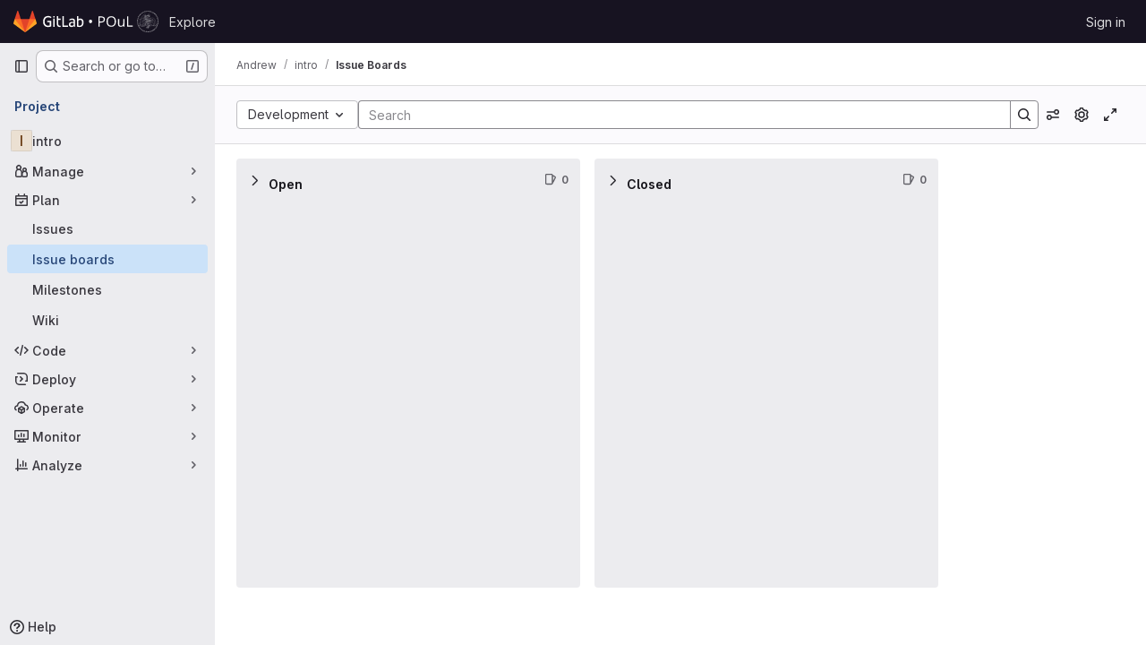

--- FILE ---
content_type: text/javascript; charset=utf-8
request_url: https://gitlab.poul.org/assets/webpack/pages.projects.boards.030beacb.chunk.js
body_size: 6
content:
(this.webpackJsonp=this.webpackJsonp||[]).push([["pages.projects.boards"],{187:function(s,e,a){a("HVBj"),a("gjpc"),s.exports=a("QA9M")},QA9M:function(s,e,a){"use strict";a.r(e);var o=a("Erny"),p=a("CX32"),r=a("lqk7");Object(o.a)(p.a),Object(r.a)()}},[[187,"runtime","main","commons-pages.projects-pages.projects.activity-pages.projects.alert_management.details-pages.project-2e472f70","commons-pages.admin.abuse_reports-pages.admin.abuse_reports.show-pages.admin.credentials-pages.admin-4e5bbb50","commons-pages.admin.abuse_reports-pages.admin.abuse_reports.show-pages.admin.groups.index-pages.admi-fe26cd5e","322e2593","commons-pages.groups.boards-pages.groups.work_items-pages.groups.work_items.show-pages.projects.boar-638a1150","commons-pages.groups.boards-pages.projects.boards-pages.projects.settings.repository.create_deploy_t-3e484716","commons-pages.dashboard.merge_requests_v2-pages.groups.boards-pages.projects.boards","commons-pages.groups.boards-pages.projects.boards"]]]);
//# sourceMappingURL=pages.projects.boards.030beacb.chunk.js.map

--- FILE ---
content_type: text/javascript; charset=utf-8
request_url: https://gitlab.poul.org/assets/webpack/commons-pages.dashboard.merge_requests_v2-pages.groups.boards-pages.projects.boards.e0d66e3a.chunk.js
body_size: 31183
content:
(this.webpackJsonp=this.webpackJsonp||[]).push([["commons-pages.dashboard.merge_requests_v2-pages.groups.boards-pages.projects.boards","a9b73706","8ed0f8bf"],{"+kWK":function(t,e,n){"use strict";var i=n("XCkn"),r=n.n(i),o=n("4Qts"),s=n("HTBS"),a=n("IZAz"),l=n("/lV4"),c=n("0DeP"),u={name:"UserAvatarImage",components:{GlTooltip:o.a,GlAvatar:s.a},props:{lazy:{type:Boolean,required:!1,default:!1},imgSrc:{type:String,required:!1,default:a.a},cssClasses:{type:String,required:!1,default:""},imgAlt:{type:String,required:!1,default:Object(l.a)("user avatar")},size:{type:[Number,Object],required:!0},tooltipText:{type:String,required:!1,default:""},tooltipPlacement:{type:String,required:!1,default:"top"},pseudo:{type:Boolean,required:!1,default:!1}},computed:{sanitizedSource(){let t=""===this.imgSrc||null===this.imgSrc?a.a:this.imgSrc;return 0===t.indexOf("data:")||t.includes("?")||(t+="?width="+this.maximumSize),t},maximumSize(){return r()(this.size)?2*Math.max(...Object.values(this.size)):2*this.size},resultantSrcAttribute(){return this.lazy?c.b:this.sanitizedSource}}},d=n("tBpV"),f=Object(d.a)(u,(function(){var t=this,e=t._self._c;return e("span",{ref:"userAvatar"},[e("gl-avatar",{staticClass:"gl-bg-cover",class:{lazy:t.lazy,[t.cssClasses]:!0},style:t.pseudo?{backgroundImage:`url('${t.sanitizedSource}')`}:null,attrs:{src:t.pseudo?void 0:t.resultantSrcAttribute,"data-src":t.sanitizedSource,size:t.size,alt:t.imgAlt,"data-testid":"user-avatar-image"}}),t.tooltipText||t.$scopedSlots.default?e("gl-tooltip",{attrs:{target:function(){return t.$refs.userAvatar},placement:t.tooltipPlacement,boundary:"window"}},[t._t("default",(function(){return[t._v(t._s(t.tooltipText))]}))],2):t._e()],1)}),[],!1,null,null,null);e.a=f.exports},"1I5c":function(t,e,n){"use strict";var i=n("7e18"),r=n("hvGG"),o=n("d85j"),s=n("NnjE"),a=n("4qOP"),l={name:"GlSearchBoxByType",components:{GlClearIconButton:i.a,GlIcon:o.a,GlFormInput:r.a,GlLoadingIcon:s.a},inheritAttrs:!1,model:{prop:"value",event:"input"},props:{value:{type:String,required:!1,default:""},borderless:{type:Boolean,required:!1,default:!1},clearButtonTitle:{type:String,required:!1,default:function(){return Object(a.b)("GlSearchBoxByType.clearButtonTitle","Clear")}},disabled:{type:Boolean,required:!1,default:!1},isLoading:{type:Boolean,required:!1,default:!1},tooltipContainer:{required:!1,default:!1,validator:function(t){return!1===t||"string"==typeof t||t instanceof HTMLElement}}},computed:{inputAttributes(){const t={type:"search",placeholder:Object(a.b)("GlSearchBoxByType.input.placeholder","Search"),...this.$attrs};return t["aria-label"]||(t["aria-label"]=t.placeholder),t},hasValue(){return Boolean(this.value.length)},inputListeners(){return{...this.$listeners,input:this.onInput,focusin:this.onFocusin,focusout:this.onFocusout}},showClearButton(){return this.hasValue&&!this.disabled}},methods:{isInputOrClearButton(t){var e,n;return t===(null===(e=this.$refs.input)||void 0===e?void 0:e.$el)||t===(null===(n=this.$refs.clearButton)||void 0===n?void 0:n.$el)},clearInput(){this.onInput(""),this.focusInput()},focusInput(){this.$refs.input.$el.focus()},onInput(t){this.$emit("input",t)},onFocusout(t){const{relatedTarget:e}=t;this.isInputOrClearButton(e)||this.$emit("focusout",t)},onFocusin(t){const{relatedTarget:e}=t;this.isInputOrClearButton(e)||this.$emit("focusin",t)}}},c=n("tBpV"),u=Object(c.a)(l,(function(){var t=this,e=t._self._c;return e("div",{staticClass:"gl-search-box-by-type"},[e("gl-icon",{staticClass:"gl-search-box-by-type-search-icon",attrs:{name:"search",variant:"subtle"}}),t._v(" "),e("gl-form-input",t._g(t._b({ref:"input",class:{"gl-search-box-by-type-input":!t.borderless,"gl-search-box-by-type-input-borderless":t.borderless},attrs:{value:t.value,disabled:t.disabled}},"gl-form-input",t.inputAttributes,!1),t.inputListeners)),t._v(" "),t.isLoading||t.showClearButton?e("div",{staticClass:"gl-search-box-by-type-right-icons"},[t.isLoading?e("gl-loading-icon",{staticClass:"gl-search-box-by-type-loading-icon"}):t._e(),t._v(" "),t.showClearButton?e("gl-clear-icon-button",{ref:"clearButton",staticClass:"gl-search-box-by-type-clear gl-clear-icon-button",attrs:{title:t.clearButtonTitle,"tooltip-container":t.tooltipContainer},on:{click:function(e){return e.stopPropagation(),t.clearInput.apply(null,arguments)},focusin:t.onFocusin,focusout:t.onFocusout}}):t._e()],1):t._e()],1)}),[],!1,null,null,null);e.a=u.exports},"3CjL":function(t,e,n){var i=n("6+df"),r=n("3ftC");t.exports=function(t,e,n){return void 0===n&&(n=e,e=void 0),void 0!==n&&(n=(n=r(n))==n?n:0),void 0!==e&&(e=(e=r(e))==e?e:0),i(r(t),e,n)}},"5wtN":function(t,e){var n={kind:"Document",definitions:[{kind:"FragmentDefinition",name:{kind:"Name",value:"PageInfo"},typeCondition:{kind:"NamedType",name:{kind:"Name",value:"PageInfo"}},directives:[],selectionSet:{kind:"SelectionSet",selections:[{kind:"Field",name:{kind:"Name",value:"hasNextPage"},arguments:[],directives:[]},{kind:"Field",name:{kind:"Name",value:"hasPreviousPage"},arguments:[],directives:[]},{kind:"Field",name:{kind:"Name",value:"startCursor"},arguments:[],directives:[]},{kind:"Field",name:{kind:"Name",value:"endCursor"},arguments:[],directives:[]}]}}],loc:{start:0,end:92}};n.loc.source={body:"fragment PageInfo on PageInfo {\n  hasNextPage\n  hasPreviousPage\n  startCursor\n  endCursor\n}\n",name:"GraphQL request",locationOffset:{line:1,column:1}};var i={};function r(t,e){for(var n=0;n<t.definitions.length;n++){var i=t.definitions[n];if(i.name&&i.name.value==e)return i}}n.definitions.forEach((function(t){if(t.name){var e=new Set;!function t(e,n){if("FragmentSpread"===e.kind)n.add(e.name.value);else if("VariableDefinition"===e.kind){var i=e.type;"NamedType"===i.kind&&n.add(i.name.value)}e.selectionSet&&e.selectionSet.selections.forEach((function(e){t(e,n)})),e.variableDefinitions&&e.variableDefinitions.forEach((function(e){t(e,n)})),e.definitions&&e.definitions.forEach((function(e){t(e,n)}))}(t,e),i[t.name.value]=e}})),t.exports=n,t.exports.PageInfo=function(t,e){var n={kind:t.kind,definitions:[r(t,e)]};t.hasOwnProperty("loc")&&(n.loc=t.loc);var o=i[e]||new Set,s=new Set,a=new Set;for(o.forEach((function(t){a.add(t)}));a.size>0;){var l=a;a=new Set,l.forEach((function(t){s.has(t)||(s.add(t),(i[t]||new Set).forEach((function(t){a.add(t)})))}))}return s.forEach((function(e){var i=r(t,e);i&&n.definitions.push(i)})),n}(n,"PageInfo")},"6+df":function(t,e){t.exports=function(t,e,n){return t==t&&(void 0!==n&&(t=t<=n?t:n),void 0!==e&&(t=t>=e?t:e)),t}},"7e18":function(t,e,n){"use strict";var i=n("zIFf"),r=n("CbCZ"),o=n("4qOP"),s={name:"ClearIconButton",components:{GlButton:r.a},directives:{GlTooltip:i.a},props:{title:{type:String,required:!1,default:function(){return Object(o.b)("ClearIconButton.title","Clear")}},tooltipContainer:{required:!1,default:!1,validator:function(t){return!1===t||"string"==typeof t||t instanceof HTMLElement}}}},a=n("tBpV"),l=Object(a.a)(s,(function(){return(0,this._self._c)("gl-button",this._g({directives:[{name:"gl-tooltip",rawName:"v-gl-tooltip.hover",value:{container:this.tooltipContainer},expression:"{ container: tooltipContainer }",modifiers:{hover:!0}}],staticClass:"gl-clear-icon-button",attrs:{variant:"default",category:"tertiary",size:"small",name:"clear",icon:"clear",title:this.title,"aria-label":this.title}},this.$listeners))}),[],!1,null,null,null);e.a=l.exports},"93nq":function(t,e,n){"use strict";n("Tznw"),n("IYH6"),n("6yen"),n("OeRx"),n("l/dT"),n("RqS2"),n("Zy7a"),n("cjZU"),n("OAhk"),n("X42P"),n("mHhP"),n("fn0I"),n("UB/6"),n("imhG"),n("B++/"),n("z6RN"),n("47t/"),n("UezY"),n("hG7+"),n("3UXl"),n("iyoE"),n("v2fZ"),n("aFm2"),n("R9qC"),n("ZzK0"),n("BzOf");var i=n("3CjL"),r=n.n(i),o=n("o4PY"),s=n.n(o),a=n("mpVB"),l=n("RK7s"),c=n("q3oM"),u=n("CbCZ"),d=n("NnjE"),f=n("gFTu"),h=n("1I5c"),p=n("b1NL"),g=n("4qOP"),m=n("d85j"),b={name:"GlListboxItem",components:{GlIcon:m.a},props:{isSelected:{type:Boolean,default:!1,required:!1},isFocused:{type:Boolean,default:!1,required:!1},isCheckCentered:{type:Boolean,required:!1,default:!1},isHighlighted:{type:Boolean,default:!1,required:!1}},computed:{checkedClasses(){return this.isCheckCentered?"":"gl-mt-3 gl-self-start"}},methods:{toggleSelection(){this.$emit("select",!this.isSelected)},onKeydown(t){const{code:e}=t;e!==l.d&&e!==l.n||(Object(a.k)(t),this.toggleSelection())}}},v=n("tBpV"),y=Object(v.a)(b,(function(){var t=this,e=t._self._c;return e("li",{class:["gl-new-dropdown-item",{"gl-new-dropdown-item-highlighted":t.isHighlighted}],attrs:{role:"option",tabindex:t.isFocused?0:-1,"aria-selected":t.isSelected},on:{click:t.toggleSelection,keydown:t.onKeydown}},[e("span",{staticClass:"gl-new-dropdown-item-content"},[e("gl-icon",{class:["gl-new-dropdown-item-check-icon",{"gl-invisible":!t.isSelected},t.checkedClasses],attrs:{name:"mobile-issue-close","data-testid":"dropdown-item-checkbox"}}),t._v(" "),e("span",{staticClass:"gl-new-dropdown-item-text-wrapper"},[t._t("default")],2)],1)])}),[],!1,null,null,null).exports,w={name:"GlListboxSearchInput",components:{GlClearIconButton:n("7e18").a,GlIcon:m.a},inheritAttrs:!1,model:{prop:"value",event:"input"},props:{value:{type:String,required:!1,default:""},placeholder:{type:String,required:!1,default:"Search"}},computed:{hasValue(){return Boolean(this.value.length)},inputListeners(){var t=this;return{...this.$listeners,input:function(e){t.$emit("input",e.target.value)}}}},methods:{clearInput(){this.$emit("input",""),this.focusInput()},focusInput(){this.$refs.input.focus()}}},x=Object(v.a)(w,(function(){var t=this,e=t._self._c;return e("div",{staticClass:"gl-listbox-search"},[e("gl-icon",{staticClass:"gl-listbox-search-icon",attrs:{name:"search-sm",size:12}}),t._v(" "),e("input",t._g(t._b({ref:"input",staticClass:"gl-listbox-search-input",attrs:{type:"search","aria-label":t.placeholder,placeholder:t.placeholder},domProps:{value:t.value}},"input",t.$attrs,!1),t.inputListeners)),t._v(" "),t.hasValue?e("gl-clear-icon-button",{staticClass:"gl-listbox-search-clear-button",on:{click:function(e){return e.stopPropagation(),t.clearInput.apply(null,arguments)}}}):t._e()],1)}),[],!1,null,null,null).exports,O={name:"GlListboxGroup",props:{name:{type:String,required:!0},textSrOnly:{type:Boolean,required:!1,default:!1}},created(){this.nameId=s()("gl-listbox-group-")}},S=Object(v.a)(O,(function(){var t=this,e=t._self._c;return e("ul",{staticClass:"gl-mb-0 gl-pl-0",attrs:{role:"group","aria-labelledby":t.nameId}},[e("li",{staticClass:"gl-pb-2 gl-pl-4 gl-pt-3 gl-text-sm gl-font-bold gl-text-strong",class:{"gl-sr-only":t.textSrOnly},attrs:{id:t.nameId,role:"presentation"}},[t._t("group-label",(function(){return[t._v(t._s(t.name))]}))],2),t._v(" "),t._t("default")],2)}),[],!1,null,null,null).exports,C=n("Mb0h");const k=Symbol("null-key"),I=["gl-border-t-1","gl-border-t-solid","gl-border-t-dropdown-divider","gl-pt-1","gl-mt-2"];var _={name:"GlCollapsibleListbox",HEADER_ITEMS_BORDER_CLASSES:["gl-border-b-1","gl-border-b-solid","gl-border-b-dropdown-divider"],events:{GL_DROPDOWN_SHOWN:l.i,GL_DROPDOWN_HIDDEN:l.h},components:{GlBaseDropdown:p.a,GlListboxItem:y,GlListboxGroup:S,GlButton:u.a,GlSearchBoxByType:h.a,GlListboxSearchInput:x,GlLoadingIcon:d.a,GlIntersectionObserver:f.a},model:{prop:"selected",event:"select"},props:{items:{type:Array,required:!1,default:function(){return[]},validator:C.c},selected:{type:[Array,String,Number,null],required:!1,default:function(){return[]}},multiple:{type:Boolean,required:!1,default:!1},toggleText:{type:String,required:!1,default:""},textSrOnly:{type:Boolean,required:!1,default:!1},headerText:{type:String,required:!1,default:""},category:{type:String,required:!1,default:c.o.primary,validator:function(t){return t in c.o}},variant:{type:String,required:!1,default:c.y.default,validator:function(t){return t in c.y}},size:{type:String,required:!1,default:"medium",validator:function(t){return t in c.p}},icon:{type:String,required:!1,default:""},disabled:{type:Boolean,required:!1,default:!1},loading:{type:Boolean,required:!1,default:!1},toggleClass:{type:[String,Array,Object],required:!1,default:null},noCaret:{type:Boolean,required:!1,default:!1},placement:{type:String,required:!1,default:"bottom-start",validator:function(t){return Object.keys(c.x).includes(t)}},isCheckCentered:{type:Boolean,required:!1,default:!1},toggleId:{type:String,required:!1,default:null},toggleAriaLabelledBy:{type:String,required:!1,default:null},listAriaLabelledBy:{type:String,required:!1,default:null},searchable:{type:Boolean,required:!1,default:!1},searching:{type:Boolean,required:!1,default:!1},infiniteScroll:{type:Boolean,required:!1,default:!1},totalItems:{type:Number,required:!1,default:null},infiniteScrollLoading:{type:Boolean,required:!1,default:!1},noResultsText:{type:String,required:!1,default:"No results found"},searchPlaceholder:{type:String,required:!1,default:"Search"},resetButtonLabel:{type:String,required:!1,default:""},showSelectAllButtonLabel:{type:String,required:!1,default:""},block:{type:Boolean,required:!1,default:!1},dropdownOffset:{type:[Number,Object],required:!1,default:void 0},fluidWidth:{type:Boolean,required:!1,default:!1},positioningStrategy:{type:String,required:!1,default:l.l,validator:function(t){return[l.l,l.m].includes(t)}},startOpened:{type:Boolean,required:!1,default:!1},srOnlyResultsLabel:{type:Function,required:!1,default:Object(g.c)("GlCollapsibleListbox.srOnlyResultsLabel","%d result","%d results")}},data:()=>({selectedValues:[],listboxId:s()("listbox-"),searchInputId:s()("listbox-search-input-"),nextFocusedItemIndex:null,searchStr:"",topBoundaryVisible:!0,bottomBoundaryVisible:!0,activeItemId:null,itemIds:new Map}),computed:{ariaLabelledByID(){return this.searchable?this.searchInputId:this.listAriaLabelledBy||this.headerId||this.toggleIdComputed},toggleIdComputed(){return this.toggleId||s()("dropdown-toggle-btn-")},listboxTag(){return!this.hasItems||Object(C.b)(this.items[0])?"ul":"div"},listboxClasses(){return{"top-scrim-visible":!this.topBoundaryVisible,"bottom-scrim-visible":!this.bottomBoundaryVisible,[l.f]:!0}},itemTag(){return"ul"===this.listboxTag?"li":"div"},flattenedOptions(){return Object(C.a)(this.items)},searchHasOptions(){return this.flattenedOptions.length>0&&this.searchStr},hasItems(){return this.items.length>0},listboxToggleText(){var t,e=this;return this.toggleText?this.toggleText:!this.multiple&&this.selectedValues.length?null===(t=this.flattenedOptions.find((function({value:t}){return t===e.selectedValues[0]})))||void 0===t?void 0:t.text:""},selectedIndices(){var t=this;return this.selectedValues.map((function(e){return t.flattenedOptions.findIndex((function({value:t}){return t===e}))})).filter((function(t){return-1!==t})).sort()},showList(){return this.flattenedOptions.length&&!this.searching},showNoResultsText(){return!this.flattenedOptions.length&&!this.searching},announceSRSearchResults(){return this.searchable&&!this.showNoResultsText},headerId(){return this.headerText&&s()("listbox-header-")},showResetButton(){return!!this.resetButtonLabel&&(!!this.hasItems&&(!(!this.selected||0===this.selected.length)&&!this.showSelectAllButton))},showSelectAllButton(){return!!this.showSelectAllButtonLabel&&(!!this.multiple&&(!!this.hasItems&&this.selected.length!==this.flattenedOptions.length))},showIntersectionObserver(){return this.infiniteScroll&&!this.infiniteScrollLoading&&!this.loading&&!this.searching},isBusy(){return this.infiniteScrollLoading||this.loading||this.searching},hasCustomToggle(){return Boolean(this.$scopedSlots.toggle)},hasSelection(){return Boolean(this.selectedValues.length)},toggleButtonClasses(){const t=[this.toggleClass];return this.hasSelection||t.push("!gl-text-subtle"),t},hasHeader(){return this.headerText||this.searchable},hasFooter(){return Boolean(this.$scopedSlots.footer)},loadingAnnouncementText(){return this.infiniteScrollLoading?Object(g.b)("GlCollapsibleListbox.loadingAnnouncementText.loadingMoreItems","Loading more items"):this.searching?Object(g.b)("GlCollapsibleListbox.loadingAnnouncementText.searching","Searching"):this.loading?Object(g.b)("GlCollapsibleListbox.loadingAnnouncementText.loadingItems","Loading items"):""}},watch:{selected:{immediate:!0,handler(t){Array.isArray(t)?this.selectedValues=[...t]:this.selectedValues=[t]}},items:{handler(){var t=this;this.$nextTick((function(){t.observeScroll(),t.searchHasOptions?t.nextFocusedItemIndex=0:t.nextFocusedItemIndex=null}))}}},mounted(){this.startOpened&&this.open(),this.observeScroll()},beforeDestroy(){var t;null===(t=this.scrollObserver)||void 0===t||t.disconnect()},methods:{open(){this.$refs.baseDropdown.open()},close(){this.$refs.baseDropdown.close()},groupClasses:t=>0===t?null:I,onShow(){var t;if(this.searchable){if(this.focusSearchInput(),this.searchHasOptions){this.nextFocusedItemIndex=0;const t=this.flattenedOptions[0];this.activeItemId=this.generateItemId(t)}}else this.focusItem(null!==(t=this.selectedIndices[0])&&void 0!==t?t:0,this.getFocusableListItemElements());this.$emit(l.i)},onHide(){this.$emit(l.h),this.nextFocusedItemIndex=null},getNextIndex:(t,e,n)=>e===l.b?t>0?t-1:n-1:t<n-1?t+1:0,handleListNavigation(t,e){var n;const i=null!==(n=this.nextFocusedItemIndex)&&void 0!==n?n:-1,r=this.getNextIndex(i,t,e.length);this.focusItem(r,e,this.searchable)},onKeydown(t){const{code:e,target:n}=t,i=this.getFocusableListItemElements();if(i.length<1)return;const r=n.matches(".gl-listbox-search-input");let o=!0;switch(e){case l.j:!this.searchable&&r||this.focusItem(0,i,this.searchable);break;case l.c:!this.searchable&&r||this.focusItem(i.length-1,i,this.searchable);break;case l.b:if(r&&!this.searchable)return;this.handleListNavigation(l.b,i);break;case l.a:r&&!this.searchable?this.focusItem(0,i):this.handleListNavigation(l.a,i);break;case l.d:if(r){if(i.length>0&&null!==this.nextFocusedItemIndex){const t=this.flattenedOptions[this.nextFocusedItemIndex];this.onSelect(t,!this.isSelected(t))}}else o=!1;break;default:o=!1}o&&Object(a.k)(t)},getFocusableListItemElements(){var t;const e=null===(t=this.$refs.list)||void 0===t?void 0:t.querySelectorAll('[role="option"]');return Array.from(e||[])},focusNextItem(t,e,n){const{target:i}=t,o=e.indexOf(i),s=r()(o+n,0,e.length-1);this.focusItem(s,e)},focusItem(t,e,n=!1){var i=this;this.nextFocusedItemIndex=t;const r=this.flattenedOptions[t];var o;(this.activeItemId=r?this.generateItemId(r):null,n)||(null===(o=e[t])||void 0===o||o.focus());this.$nextTick((function(){i.scrollActiveItemIntoView()}))},focusSearchInput(){this.$refs.searchBox.focusInput()},onSelect(t,e){this.multiple?this.onMultiSelect(t.value,e):this.onSingleSelect(t.value,e)},isHighlighted(t){return this.nextFocusedItemIndex===this.flattenedOptions.indexOf(t)},isSelected(t){return this.selectedValues.some((function(e){return e===t.value}))},isFocused(t){return this.nextFocusedItemIndex===this.flattenedOptions.indexOf(t)},onSingleSelect(t,e){e&&this.$emit("select",t),this.closeAndFocus()},onMultiSelect(t,e){e?this.$emit("select",[...this.selectedValues,t]):this.$emit("select",this.selectedValues.filter((function(e){return e!==t})))},search(t){this.$emit("search",t)},onResetButtonClicked(){this.$emit("reset")},onSelectAllButtonClicked(){this.$emit("select-all")},closeAndFocus(){this.$refs.baseDropdown.closeAndFocus()},onIntersectionObserverAppear(){this.$emit("bottom-reached")},listboxItemKey:t=>null===t.value?k:t.value,listboxItemMoreItemsAriaAttributes(t){return null===this.totalItems?{}:{"aria-setsize":this.totalItems,"aria-posinset":t+1}},observeScroll(){var t,e=this;const n={rootMargin:"8px",root:this.$refs.list,threshold:1};null===(t=this.scrollObserver)||void 0===t||t.disconnect();const i=new IntersectionObserver((function(t){t.forEach((function(t){var n;e[null===(n=t.target)||void 0===n?void 0:n.$__visibilityProp]=t.isIntersecting}))}),n),r=this.$refs["top-boundary"],o=this.$refs["bottom-boundary"];r&&(r.$__visibilityProp="topBoundaryVisible",i.observe(r)),o&&(o.$__visibilityProp="bottomBoundaryVisible",i.observe(o)),this.scrollObserver=i},isOption:C.b,generateItemId(t){const e=null===t.value?k:t.value;return this.itemIds.has(e)||this.itemIds.set(e,s()("listbox-item-")),this.itemIds.get(e)},scrollActiveItemIntoView(){const t=this.$refs.list;if(!this.activeItemId||!this.searchable||!t)return;const e=document.getElementById(this.activeItemId);if(!e)return;const n=t.getBoundingClientRect(),i=e.getBoundingClientRect(),r=e.offsetTop;i.top<n.top?t.scrollTo({top:r-30,behavior:"smooth"}):i.bottom>n.bottom&&t.scrollTo({top:r-n.height+e.offsetHeight+30,behavior:"smooth"})}}},A=Object(v.a)(_,(function(){var t=this,e=t._self._c;return e("gl-base-dropdown",{ref:"baseDropdown",attrs:{"aria-haspopup":"listbox","aria-labelledby":t.toggleAriaLabelledBy,block:t.block,"toggle-id":t.toggleIdComputed,"toggle-text":t.listboxToggleText,"toggle-class":t.toggleButtonClasses,"text-sr-only":t.textSrOnly,category:t.category,variant:t.variant,size:t.size,icon:t.icon,disabled:t.disabled,loading:t.loading,"no-caret":t.noCaret,placement:t.placement,offset:t.dropdownOffset,"fluid-width":t.fluidWidth,"positioning-strategy":t.positioningStrategy},on:t._d({},[t.$options.events.GL_DROPDOWN_SHOWN,t.onShow,t.$options.events.GL_DROPDOWN_HIDDEN,t.onHide]),scopedSlots:t._u([t.hasCustomToggle?{key:"toggle",fn:function(){return[t._t("toggle")]},proxy:!0}:null,{key:"default",fn:function({visible:n}){return[t.headerText?e("div",{staticClass:"gl-flex gl-min-h-8 gl-items-center !gl-p-4",class:t.$options.HEADER_ITEMS_BORDER_CLASSES},[e("div",{staticClass:"gl-grow gl-pr-2 gl-text-sm gl-font-bold gl-text-strong",attrs:{id:t.headerId,"data-testid":"listbox-header-text"}},[t._v("\n        "+t._s(t.headerText)+"\n      ")]),t._v(" "),t.showResetButton?e("gl-button",{staticClass:"!gl-m-0 !gl-w-auto gl-max-w-1/2 gl-flex-shrink-0 gl-text-ellipsis !gl-px-2 !gl-text-sm focus:!gl-focus-inset",attrs:{category:"tertiary",size:"small","data-testid":"listbox-reset-button"},on:{click:t.onResetButtonClicked}},[t._v("\n        "+t._s(t.resetButtonLabel)+"\n      ")]):t._e(),t._v(" "),t.showSelectAllButton?e("gl-button",{staticClass:"!gl-m-0 !gl-w-auto gl-max-w-1/2 gl-flex-shrink-0 gl-text-ellipsis !gl-px-2 !gl-text-sm focus:!gl-focus-inset",attrs:{category:"tertiary",size:"small","data-testid":"listbox-select-all-button"},on:{click:t.onSelectAllButtonClicked}},[t._v("\n        "+t._s(t.showSelectAllButtonLabel)+"\n      ")]):t._e()],1):t._e(),t._v(" "),t.searchable?e("div",{class:t.$options.HEADER_ITEMS_BORDER_CLASSES},[e("gl-listbox-search-input",{ref:"searchBox",class:{"gl-listbox-topmost":!t.headerText},attrs:{id:t.searchInputId,"data-testid":"listbox-search-input",role:"combobox","aria-expanded":String(n),"aria-controls":t.listboxId,"aria-activedescendant":t.activeItemId,"aria-haspopup":"listbox",placeholder:t.searchPlaceholder},on:{input:t.search,keydown:[function(e){if(!e.type.indexOf("key")&&t._k(e.keyCode,"enter",13,e.key,"Enter"))return null;e.preventDefault()},t.onKeydown]},model:{value:t.searchStr,callback:function(e){t.searchStr=e},expression:"searchStr"}}),t._v(" "),t.searching?e("gl-loading-icon",{staticClass:"gl-my-3",attrs:{"data-testid":"listbox-search-loader",size:"md"}}):t._e()],1):t._e(),t._v(" "),t.showList?e(t.listboxTag,{ref:"list",tag:"component",staticClass:"gl-new-dropdown-contents gl-new-dropdown-contents-with-scrim-overlay",class:t.listboxClasses,attrs:{id:t.listboxId,"aria-busy":t.isBusy,"aria-labelledby":t.ariaLabelledByID,"aria-multiselectable":t.multiple?"true":void 0,role:"listbox",tabindex:"0"},on:{keydown:t.onKeydown}},[e(t.itemTag,{tag:"component",staticClass:"top-scrim-wrapper",attrs:{"aria-hidden":"true","data-testid":"top-scrim"}},[e("div",{staticClass:"top-scrim",class:{"top-scrim-light":!t.hasHeader,"top-scrim-dark":t.hasHeader}})]),t._v(" "),e(t.itemTag,{ref:"top-boundary",tag:"component",attrs:{"aria-hidden":"true"}}),t._v(" "),t._l(t.items,(function(n,i){return[t.isOption(n)?[e("gl-listbox-item",t._b({key:t.listboxItemKey(n),attrs:{id:t.generateItemId(n),"data-testid":"listbox-item-"+n.value,"is-highlighted":t.isHighlighted(n),"is-selected":t.isSelected(n),"is-focused":t.isFocused(n),"is-check-centered":t.isCheckCentered},on:{select:function(e){return t.onSelect(n,e)}}},"gl-listbox-item",t.listboxItemMoreItemsAriaAttributes(i),!1),[t._t("list-item",(function(){return[t._v("\n              "+t._s(n.text)+"\n            ")]}),{item:n})],2)]:[e("gl-listbox-group",{key:n.text,class:t.groupClasses(i),attrs:{name:n.text,"text-sr-only":n.textSrOnly},scopedSlots:t._u([t.$scopedSlots["group-label"]?{key:"group-label",fn:function(){return[t._t("group-label",null,{group:n})]},proxy:!0}:null],null,!0)},[t._v(" "),t._l(n.options,(function(n){return e("gl-listbox-item",{key:t.listboxItemKey(n),attrs:{id:t.generateItemId(n),"data-testid":"listbox-item-"+n.value,"is-highlighted":t.isHighlighted(n),"is-selected":t.isSelected(n),"is-focused":t.isFocused(n),"is-check-centered":t.isCheckCentered},on:{select:function(e){return t.onSelect(n,e)}}},[t._t("list-item",(function(){return[t._v("\n                "+t._s(n.text)+"\n              ")]}),{item:n})],2)}))],2)]]})),t._v(" "),t.infiniteScrollLoading?e(t.itemTag,{tag:"component"},[e("gl-loading-icon",{staticClass:"gl-my-3",attrs:{"data-testid":"listbox-infinite-scroll-loader",size:"md"}})],1):t._e(),t._v(" "),t.showIntersectionObserver?e("gl-intersection-observer",{on:{appear:t.onIntersectionObserverAppear}}):t._e(),t._v(" "),e(t.itemTag,{ref:"bottom-boundary",tag:"component",attrs:{"aria-hidden":"true"}}),t._v(" "),e(t.itemTag,{tag:"component",staticClass:"bottom-scrim-wrapper",attrs:{"aria-hidden":"true","data-testid":"bottom-scrim"}},[e("div",{staticClass:"bottom-scrim",class:{"!gl-rounded-none":t.hasFooter}})])],2):t._e(),t._v(" "),t.announceSRSearchResults?e("span",{staticClass:"gl-sr-only",attrs:{"data-testid":"listbox-number-of-results","aria-live":"assertive"}},[t._t("search-summary-sr-only",(function(){return[t._v("\n        "+t._s(t.srOnlyResultsLabel(t.flattenedOptions.length))+"\n      ")]}))],2):t._e(),t._v(" "),t.isBusy?e("span",{staticClass:"gl-sr-only",attrs:{"aria-live":"polite","data-testid":"listbox-loading-announcement"}},[t._v("\n      "+t._s(t.loadingAnnouncementText)+"\n    ")]):t.showNoResultsText?e("div",{staticClass:"gl-py-3 gl-pl-7 gl-pr-5 gl-text-base gl-text-subtle",attrs:{"aria-live":"assertive","data-testid":"listbox-no-results-text"}},[t._v("\n      "+t._s(t.noResultsText)+"\n    ")]):t._e(),t._v(" "),t._t("footer")]}}],null,!0)})}),[],!1,null,null,null);e.a=A.exports},COl3:function(t,e,n){"use strict";n.d(e,"a",(function(){return s})),n.d(e,"c",(function(){return a})),n.d(e,"b",(function(){return l}));var i=n("lx39"),r=n.n(i);n("byxs");const o=function(t,e=!1){return e?t:JSON.parse(t)},s=function(t,e=!1){const n=localStorage.getItem(t);if(null===n)return{exists:!1};try{return{exists:!0,value:o(n,e)}}catch{return console.warn(`[gitlab] Failed to deserialize value from localStorage (key=${t})`,n),{exists:!1}}},a=function(t,e,n=!1){localStorage.setItem(t,function(t,e=!1){return!r()(t)&&e&&console.warn("[gitlab] LocalStorageSync is saving",t,"but it is not a string and the 'asString' param is true. This will save and restore the stringified value rather than the original value."),e?t:JSON.stringify(t)}(e,n))},l=function(t){localStorage.removeItem(t)}},CqXh:function(t,e,n){"use strict";var i=n("VNnR"),r=n.n(i),o=n("COl3"),s={props:{storageKey:{type:String,required:!0},value:{type:[String,Number,Boolean,Array,Object],required:!1,default:""},asString:{type:Boolean,required:!1,default:!1},persist:{type:Boolean,required:!1,default:!0},clear:{type:Boolean,required:!1,default:!1}},watch:{value(t){this.persist&&Object(o.c)(this.storageKey,t,this.asString)},clear(t){t&&Object(o.b)(this.storageKey)}},mounted(){const{exists:t,value:e}=Object(o.a)(this.storageKey,this.asString);t&&!r()(e,this.value)&&this.$emit("input",e)},render(){var t,e;return null===(t=(e=this.$scopedSlots).default)||void 0===t?void 0:t.call(e)}},a=n("tBpV"),l=Object(a.a)(s,void 0,void 0,!1,null,null,null);e.a=l.exports},IZAz:function(t,e,n){"use strict";e.a="[data-uri]"},Mb0h:function(t,e,n){"use strict";n.d(e,"b",(function(){return a})),n.d(e,"c",(function(){return d})),n.d(e,"a",(function(){return u}));n("LdIe"),n("z6RN"),n("PTOk"),n("dHQd"),n("yoDG"),n("KeS/"),n("tWNI"),n("8d6S"),n("VwWG"),n("IYHS"),n("rIA9"),n("MViX"),n("zglm"),n("GDOA"),n("hlbI"),n("a0mT"),n("u3H1"),n("ta8/"),n("IKCR"),n("nmTw"),n("W2kU"),n("58fc"),n("7dtT"),n("Rhav"),n("uhEP"),n("eppl"),n("YSE1"),n("b+iX"),n("3UXl"),n("iyoE"),n("UezY"),n("hG7+");var i=n("6npM"),r=n.n(i),o=n("lx39"),s=n.n(o);const a=function(t){return Boolean(t)&&(s()(t.value)||r()(t.value)||null===t.value)},l=function({options:t}={}){return Array.isArray(t)&&t.every(a)},c=function(t){return t.length===new Set(t).size},u=function(t){return t.flatMap((function(t){return a(t)?t:t.options}))},d=function(t){return function(t){return t.every(a)||t.every(l)}(t)&&function(t){return c(u(t).map((function({value:t}){return t})))}(t)&&function(t){return c(t.filter(l).map((function({text:t}){return t})))}(t)}},OVZb:function(t,e,n){"use strict";var i=n("q3oM"),r=n("mpVB"),o=n("CbCZ"),s=n("d85j"),a=n("Jx7q"),l=n("4Qts"),c={name:"GlLabel",components:{GlButton:o.a,GlIcon:s.a,GlLink:a.a,GlTooltip:l.a},props:{backgroundColor:{type:String,required:!0,validator:function(t){return/^(#|rgb|rgba)/.test(t)}},title:{type:String,required:!0,default:""},description:{type:String,required:!1,default:""},tooltipPlacement:{type:String,required:!1,default:"top"},target:{type:String,required:!1,default:""},scoped:{type:Boolean,required:!1,default:!1},showCloseButton:{type:Boolean,required:!1,default:!1},disabled:{type:Boolean,required:!1,default:!1}},data(){return{splitScopedLabelIndex:this.title.lastIndexOf("::")}},computed:{cssClasses(){const t=Object(r.a)(this.backgroundColor);return{"gl-label-scoped":this.scoped,"gl-label-text-dark":t===i.E.dark,"gl-label-text-light":t===i.E.light}},cssVariables(){return{"--label-background-color":this.backgroundColor,"--label-inset-border":"inset 0 0 0 2px "+this.backgroundColor}},scopedKey(){return this.scoped?this.title.slice(0,this.splitScopedLabelIndex):this.title},scopedValue(){return this.title.slice(this.splitScopedLabelIndex+2)},labelComponent(){return this.target?a.a:"span"},tooltipTarget(){return this.target?this.$refs.labelTitle.$el:this.$refs.labelTitle}},watch:{title(){this.splitScopedLabelIndex=this.title.lastIndexOf("::")}},methods:{onClick(t){this.$emit("click",t)},onClose(t){this.$emit("close",t)}}},u=n("tBpV"),d=Object(u.a)(c,(function(){var t=this,e=t._self._c;return e("span",t._b({staticClass:"gl-label",class:t.cssClasses,style:t.cssVariables,on:{click:t.onClick}},"span",t.$attrs,!1),[e(t.labelComponent,{ref:"labelTitle",tag:"component",staticClass:"gl-label-link",class:{"gl-label-link-underline":t.target},attrs:{href:!!t.target&&t.target,tabindex:"0"}},[e("span",{staticClass:"gl-label-text"},[t._v("\n      "+t._s(t.scopedKey)+"\n    ")]),t._v(" "),t.scoped&&t.scopedValue?e("span",{staticClass:"gl-label-text-scoped"},[t._v("\n      "+t._s(t.scopedValue)+"\n    ")]):t._e()]),t._v(" "),t.showCloseButton?e("gl-button",{staticClass:"gl-label-close !gl-p-0",attrs:{category:"tertiary",size:"small",variant:"reset","aria-label":"Remove label",disabled:t.disabled},on:{click:t.onClose}},[e("gl-icon",{attrs:{name:"close-xs",size:12}})],1):t._e(),t._v(" "),t.description?e("gl-tooltip",{attrs:{target:function(){return t.tooltipTarget},placement:t.tooltipPlacement,boundary:"viewport"}},[t.scoped?e("span",{staticClass:"gl-label-tooltip-title"},[t._v("Scoped label")]):t._e(),t._v("\n    "+t._s(t.description)+"\n  ")]):t._e()],1)}),[],!1,null,null,null);e.a=d.exports},TVKi:function(t,e){var n={kind:"Document",definitions:[{kind:"OperationDefinition",operation:"mutation",name:{kind:"Name",value:"setIsShowingLabels"},variableDefinitions:[{kind:"VariableDefinition",variable:{kind:"Variable",name:{kind:"Name",value:"isShowingLabels"}},type:{kind:"NonNullType",type:{kind:"NamedType",name:{kind:"Name",value:"Boolean"}}},directives:[]}],directives:[],selectionSet:{kind:"SelectionSet",selections:[{kind:"Field",name:{kind:"Name",value:"setIsShowingLabels"},arguments:[{kind:"Argument",name:{kind:"Name",value:"isShowingLabels"},value:{kind:"Variable",name:{kind:"Name",value:"isShowingLabels"}}}],directives:[{kind:"Directive",name:{kind:"Name",value:"client"},arguments:[]}]}]}}],loc:{start:0,end:124}};n.loc.source={body:"mutation setIsShowingLabels($isShowingLabels: Boolean!) {\n  setIsShowingLabels(isShowingLabels: $isShowingLabels) @client\n}\n",name:"GraphQL request",locationOffset:{line:1,column:1}};var i={};function r(t,e){for(var n=0;n<t.definitions.length;n++){var i=t.definitions[n];if(i.name&&i.name.value==e)return i}}n.definitions.forEach((function(t){if(t.name){var e=new Set;!function t(e,n){if("FragmentSpread"===e.kind)n.add(e.name.value);else if("VariableDefinition"===e.kind){var i=e.type;"NamedType"===i.kind&&n.add(i.name.value)}e.selectionSet&&e.selectionSet.selections.forEach((function(e){t(e,n)})),e.variableDefinitions&&e.variableDefinitions.forEach((function(e){t(e,n)})),e.definitions&&e.definitions.forEach((function(e){t(e,n)}))}(t,e),i[t.name.value]=e}})),t.exports=n,t.exports.setIsShowingLabels=function(t,e){var n={kind:t.kind,definitions:[r(t,e)]};t.hasOwnProperty("loc")&&(n.loc=t.loc);var o=i[e]||new Set,s=new Set,a=new Set;for(o.forEach((function(t){a.add(t)}));a.size>0;){var l=a;a=new Set,l.forEach((function(t){s.has(t)||(s.add(t),(i[t]||new Set).forEach((function(t){a.add(t)})))}))}return s.forEach((function(e){var i=r(t,e);i&&n.definitions.push(i)})),n}(n,"setIsShowingLabels")},Vz8y:function(t,e,n){"use strict";function i(){return"undefined"!=typeof window}function r(t){return a(t)?(t.nodeName||"").toLowerCase():"#document"}function o(t){var e;return(null==t||null==(e=t.ownerDocument)?void 0:e.defaultView)||window}function s(t){var e;return null==(e=(a(t)?t.ownerDocument:t.document)||window.document)?void 0:e.documentElement}function a(t){return!!i()&&(t instanceof Node||t instanceof o(t).Node)}function l(t){return!!i()&&(t instanceof Element||t instanceof o(t).Element)}function c(t){return!!i()&&(t instanceof HTMLElement||t instanceof o(t).HTMLElement)}function u(t){return!(!i()||"undefined"==typeof ShadowRoot)&&(t instanceof ShadowRoot||t instanceof o(t).ShadowRoot)}n.d(e,"a",(function(){return k})),n.d(e,"b",(function(){return x})),n.d(e,"c",(function(){return s})),n.d(e,"d",(function(){return j})),n.d(e,"e",(function(){return r})),n.d(e,"f",(function(){return I})),n.d(e,"g",(function(){return A})),n.d(e,"h",(function(){return _})),n.d(e,"i",(function(){return o})),n.d(e,"j",(function(){return w})),n.d(e,"k",(function(){return l})),n.d(e,"l",(function(){return c})),n.d(e,"m",(function(){return C})),n.d(e,"n",(function(){return f})),n.d(e,"o",(function(){return p})),n.d(e,"p",(function(){return m})),n.d(e,"q",(function(){return O}));const d=new Set(["inline","contents"]);function f(t){const{overflow:e,overflowX:n,overflowY:i,display:r}=k(t);return/auto|scroll|overlay|hidden|clip/.test(e+i+n)&&!d.has(r)}const h=new Set(["table","td","th"]);function p(t){return h.has(r(t))}const g=[":popover-open",":modal"];function m(t){return g.some(e=>{try{return t.matches(e)}catch(t){return!1}})}const b=["transform","translate","scale","rotate","perspective"],v=["transform","translate","scale","rotate","perspective","filter"],y=["paint","layout","strict","content"];function w(t){const e=O(),n=l(t)?k(t):t;return b.some(t=>!!n[t]&&"none"!==n[t])||!!n.containerType&&"normal"!==n.containerType||!e&&!!n.backdropFilter&&"none"!==n.backdropFilter||!e&&!!n.filter&&"none"!==n.filter||v.some(t=>(n.willChange||"").includes(t))||y.some(t=>(n.contain||"").includes(t))}function x(t){let e=_(t);for(;c(e)&&!C(e);){if(w(e))return e;if(m(e))return null;e=_(e)}return null}function O(){return!("undefined"==typeof CSS||!CSS.supports)&&CSS.supports("-webkit-backdrop-filter","none")}const S=new Set(["html","body","#document"]);function C(t){return S.has(r(t))}function k(t){return o(t).getComputedStyle(t)}function I(t){return l(t)?{scrollLeft:t.scrollLeft,scrollTop:t.scrollTop}:{scrollLeft:t.scrollX,scrollTop:t.scrollY}}function _(t){if("html"===r(t))return t;const e=t.assignedSlot||t.parentNode||u(t)&&t.host||s(t);return u(e)?e.host:e}function A(t,e,n){var i;void 0===e&&(e=[]),void 0===n&&(n=!0);const r=function t(e){const n=_(e);return C(n)?e.ownerDocument?e.ownerDocument.body:e.body:c(n)&&f(n)?n:t(n)}(t),s=r===(null==(i=t.ownerDocument)?void 0:i.body),a=o(r);if(s){const t=j(a);return e.concat(a,a.visualViewport||[],f(r)?r:[],t&&n?A(t):[])}return e.concat(r,A(r,[],n))}function j(t){return t.parent&&Object.getPrototypeOf(t.parent)?t.frameElement:null}},WrwP:function(t,e,n){"use strict";n.r(e),n.d(e,"getOverflowAncestors",(function(){return N.g})),n.d(e,"arrow",(function(){return ut})),n.d(e,"autoPlacement",(function(){return ot})),n.d(e,"autoUpdate",(function(){return nt})),n.d(e,"computePosition",(function(){return ht})),n.d(e,"detectOverflow",(function(){return it})),n.d(e,"flip",(function(){return at})),n.d(e,"hide",(function(){return ct})),n.d(e,"inline",(function(){return dt})),n.d(e,"limitShift",(function(){return ft})),n.d(e,"offset",(function(){return rt})),n.d(e,"platform",(function(){return tt})),n.d(e,"shift",(function(){return st})),n.d(e,"size",(function(){return lt}));const i=["top","right","bottom","left"],r=["start","end"],o=i.reduce((t,e)=>t.concat(e,e+"-"+r[0],e+"-"+r[1]),[]),s=Math.min,a=Math.max,l=Math.round,c=Math.floor,u=t=>({x:t,y:t}),d={left:"right",right:"left",bottom:"top",top:"bottom"},f={start:"end",end:"start"};function h(t,e,n){return a(t,s(e,n))}function p(t,e){return"function"==typeof t?t(e):t}function g(t){return t.split("-")[0]}function m(t){return t.split("-")[1]}function b(t){return"x"===t?"y":"x"}function v(t){return"y"===t?"height":"width"}const y=new Set(["top","bottom"]);function w(t){return y.has(g(t))?"y":"x"}function x(t){return b(w(t))}function O(t,e,n){void 0===n&&(n=!1);const i=m(t),r=x(t),o=v(r);let s="x"===r?i===(n?"end":"start")?"right":"left":"start"===i?"bottom":"top";return e.reference[o]>e.floating[o]&&(s=j(s)),[s,j(s)]}function S(t){return t.replace(/start|end/g,t=>f[t])}const C=["left","right"],k=["right","left"],I=["top","bottom"],_=["bottom","top"];function A(t,e,n,i){const r=m(t);let o=function(t,e,n){switch(t){case"top":case"bottom":return n?e?k:C:e?C:k;case"left":case"right":return e?I:_;default:return[]}}(g(t),"start"===n,i);return r&&(o=o.map(t=>t+"-"+r),e&&(o=o.concat(o.map(S)))),o}function j(t){return t.replace(/left|right|bottom|top/g,t=>d[t])}function T(t){return"number"!=typeof t?function(t){return{top:0,right:0,bottom:0,left:0,...t}}(t):{top:t,right:t,bottom:t,left:t}}function L(t){const{x:e,y:n,width:i,height:r}=t;return{width:i,height:r,top:n,left:e,right:e+i,bottom:n+r,x:e,y:n}}function B(t,e,n){let{reference:i,floating:r}=t;const o=w(e),s=x(e),a=v(s),l=g(e),c="y"===o,u=i.x+i.width/2-r.width/2,d=i.y+i.height/2-r.height/2,f=i[a]/2-r[a]/2;let h;switch(l){case"top":h={x:u,y:i.y-r.height};break;case"bottom":h={x:u,y:i.y+i.height};break;case"right":h={x:i.x+i.width,y:d};break;case"left":h={x:i.x-r.width,y:d};break;default:h={x:i.x,y:i.y}}switch(m(e)){case"start":h[s]-=f*(n&&c?-1:1);break;case"end":h[s]+=f*(n&&c?-1:1)}return h}async function R(t,e){var n;void 0===e&&(e={});const{x:i,y:r,platform:o,rects:s,elements:a,strategy:l}=t,{boundary:c="clippingAncestors",rootBoundary:u="viewport",elementContext:d="floating",altBoundary:f=!1,padding:h=0}=p(e,t),g=T(h),m=a[f?"floating"===d?"reference":"floating":d],b=L(await o.getClippingRect({element:null==(n=await(null==o.isElement?void 0:o.isElement(m)))||n?m:m.contextElement||await(null==o.getDocumentElement?void 0:o.getDocumentElement(a.floating)),boundary:c,rootBoundary:u,strategy:l})),v="floating"===d?{x:i,y:r,width:s.floating.width,height:s.floating.height}:s.reference,y=await(null==o.getOffsetParent?void 0:o.getOffsetParent(a.floating)),w=await(null==o.isElement?void 0:o.isElement(y))&&await(null==o.getScale?void 0:o.getScale(y))||{x:1,y:1},x=L(o.convertOffsetParentRelativeRectToViewportRelativeRect?await o.convertOffsetParentRelativeRectToViewportRelativeRect({elements:a,rect:v,offsetParent:y,strategy:l}):v);return{top:(b.top-x.top+g.top)/w.y,bottom:(x.bottom-b.bottom+g.bottom)/w.y,left:(b.left-x.left+g.left)/w.x,right:(x.right-b.right+g.right)/w.x}}function E(t,e){return{top:t.top-e.height,right:t.right-e.width,bottom:t.bottom-e.height,left:t.left-e.width}}function q(t){return i.some(e=>t[e]>=0)}function $(t){const e=s(...t.map(t=>t.left)),n=s(...t.map(t=>t.top));return{x:e,y:n,width:a(...t.map(t=>t.right))-e,height:a(...t.map(t=>t.bottom))-n}}const P=new Set(["left","top"]);var N=n("Vz8y");function D(t){const e=Object(N.a)(t);let n=parseFloat(e.width)||0,i=parseFloat(e.height)||0;const r=Object(N.l)(t),o=r?t.offsetWidth:n,s=r?t.offsetHeight:i,a=l(n)!==o||l(i)!==s;return a&&(n=o,i=s),{width:n,height:i,$:a}}function V(t){return Object(N.k)(t)?t:t.contextElement}function F(t){const e=V(t);if(!Object(N.l)(e))return u(1);const n=e.getBoundingClientRect(),{width:i,height:r,$:o}=D(e);let s=(o?l(n.width):n.width)/i,a=(o?l(n.height):n.height)/r;return s&&Number.isFinite(s)||(s=1),a&&Number.isFinite(a)||(a=1),{x:s,y:a}}const z=u(0);function H(t){const e=Object(N.i)(t);return Object(N.q)()&&e.visualViewport?{x:e.visualViewport.offsetLeft,y:e.visualViewport.offsetTop}:z}function G(t,e,n,i){void 0===e&&(e=!1),void 0===n&&(n=!1);const r=t.getBoundingClientRect(),o=V(t);let s=u(1);e&&(i?Object(N.k)(i)&&(s=F(i)):s=F(t));const a=function(t,e,n){return void 0===e&&(e=!1),!(!n||e&&n!==Object(N.i)(t))&&e}(o,n,i)?H(o):u(0);let l=(r.left+a.x)/s.x,c=(r.top+a.y)/s.y,d=r.width/s.x,f=r.height/s.y;if(o){const t=Object(N.i)(o),e=i&&Object(N.k)(i)?Object(N.i)(i):i;let n=t,r=Object(N.d)(n);for(;r&&i&&e!==n;){const t=F(r),e=r.getBoundingClientRect(),i=Object(N.a)(r),o=e.left+(r.clientLeft+parseFloat(i.paddingLeft))*t.x,s=e.top+(r.clientTop+parseFloat(i.paddingTop))*t.y;l*=t.x,c*=t.y,d*=t.x,f*=t.y,l+=o,c+=s,n=Object(N.i)(r),r=Object(N.d)(n)}}return L({width:d,height:f,x:l,y:c})}function W(t,e){const n=Object(N.f)(t).scrollLeft;return e?e.left+n:G(Object(N.c)(t)).left+n}function M(t,e){const n=t.getBoundingClientRect();return{x:n.left+e.scrollLeft-W(t,n),y:n.top+e.scrollTop}}const U=new Set(["absolute","fixed"]);function K(t,e,n){let i;if("viewport"===e)i=function(t,e){const n=Object(N.i)(t),i=Object(N.c)(t),r=n.visualViewport;let o=i.clientWidth,s=i.clientHeight,a=0,l=0;if(r){o=r.width,s=r.height;const t=Object(N.q)();(!t||t&&"fixed"===e)&&(a=r.offsetLeft,l=r.offsetTop)}const c=W(i);if(c<=0){const t=i.ownerDocument,e=t.body,n=getComputedStyle(e),r="CSS1Compat"===t.compatMode&&parseFloat(n.marginLeft)+parseFloat(n.marginRight)||0,s=Math.abs(i.clientWidth-e.clientWidth-r);s<=25&&(o-=s)}else c<=25&&(o+=c);return{width:o,height:s,x:a,y:l}}(t,n);else if("document"===e)i=function(t){const e=Object(N.c)(t),n=Object(N.f)(t),i=t.ownerDocument.body,r=a(e.scrollWidth,e.clientWidth,i.scrollWidth,i.clientWidth),o=a(e.scrollHeight,e.clientHeight,i.scrollHeight,i.clientHeight);let s=-n.scrollLeft+W(t);const l=-n.scrollTop;return"rtl"===Object(N.a)(i).direction&&(s+=a(e.clientWidth,i.clientWidth)-r),{width:r,height:o,x:s,y:l}}(Object(N.c)(t));else if(Object(N.k)(e))i=function(t,e){const n=G(t,!0,"fixed"===e),i=n.top+t.clientTop,r=n.left+t.clientLeft,o=Object(N.l)(t)?F(t):u(1);return{width:t.clientWidth*o.x,height:t.clientHeight*o.y,x:r*o.x,y:i*o.y}}(e,n);else{const n=H(t);i={x:e.x-n.x,y:e.y-n.y,width:e.width,height:e.height}}return L(i)}function Y(t,e){const n=Object(N.h)(t);return!(n===e||!Object(N.k)(n)||Object(N.m)(n))&&("fixed"===Object(N.a)(n).position||Y(n,e))}function Z(t,e,n){const i=Object(N.l)(e),r=Object(N.c)(e),o="fixed"===n,s=G(t,!0,o,e);let a={scrollLeft:0,scrollTop:0};const l=u(0);function c(){l.x=W(r)}if(i||!i&&!o)if(("body"!==Object(N.e)(e)||Object(N.n)(r))&&(a=Object(N.f)(e)),i){const t=G(e,!0,o,e);l.x=t.x+e.clientLeft,l.y=t.y+e.clientTop}else r&&c();o&&!i&&r&&c();const d=!r||i||o?u(0):M(r,a);return{x:s.left+a.scrollLeft-l.x-d.x,y:s.top+a.scrollTop-l.y-d.y,width:s.width,height:s.height}}function X(t){return"static"===Object(N.a)(t).position}function J(t,e){if(!Object(N.l)(t)||"fixed"===Object(N.a)(t).position)return null;if(e)return e(t);let n=t.offsetParent;return Object(N.c)(t)===n&&(n=n.ownerDocument.body),n}function Q(t,e){const n=Object(N.i)(t);if(Object(N.p)(t))return n;if(!Object(N.l)(t)){let e=Object(N.h)(t);for(;e&&!Object(N.m)(e);){if(Object(N.k)(e)&&!X(e))return e;e=Object(N.h)(e)}return n}let i=J(t,e);for(;i&&Object(N.o)(i)&&X(i);)i=J(i,e);return i&&Object(N.m)(i)&&X(i)&&!Object(N.j)(i)?n:i||Object(N.b)(t)||n}const tt={convertOffsetParentRelativeRectToViewportRelativeRect:function(t){let{elements:e,rect:n,offsetParent:i,strategy:r}=t;const o="fixed"===r,s=Object(N.c)(i),a=!!e&&Object(N.p)(e.floating);if(i===s||a&&o)return n;let l={scrollLeft:0,scrollTop:0},c=u(1);const d=u(0),f=Object(N.l)(i);if((f||!f&&!o)&&(("body"!==Object(N.e)(i)||Object(N.n)(s))&&(l=Object(N.f)(i)),Object(N.l)(i))){const t=G(i);c=F(i),d.x=t.x+i.clientLeft,d.y=t.y+i.clientTop}const h=!s||f||o?u(0):M(s,l);return{width:n.width*c.x,height:n.height*c.y,x:n.x*c.x-l.scrollLeft*c.x+d.x+h.x,y:n.y*c.y-l.scrollTop*c.y+d.y+h.y}},getDocumentElement:N.c,getClippingRect:function(t){let{element:e,boundary:n,rootBoundary:i,strategy:r}=t;const o=[..."clippingAncestors"===n?Object(N.p)(e)?[]:function(t,e){const n=e.get(t);if(n)return n;let i=Object(N.g)(t,[],!1).filter(t=>Object(N.k)(t)&&"body"!==Object(N.e)(t)),r=null;const o="fixed"===Object(N.a)(t).position;let s=o?Object(N.h)(t):t;for(;Object(N.k)(s)&&!Object(N.m)(s);){const e=Object(N.a)(s),n=Object(N.j)(s);n||"fixed"!==e.position||(r=null);(o?!n&&!r:!n&&"static"===e.position&&!!r&&U.has(r.position)||Object(N.n)(s)&&!n&&Y(t,s))?i=i.filter(t=>t!==s):r=e,s=Object(N.h)(s)}return e.set(t,i),i}(e,this._c):[].concat(n),i],l=o[0],c=o.reduce((t,n)=>{const i=K(e,n,r);return t.top=a(i.top,t.top),t.right=s(i.right,t.right),t.bottom=s(i.bottom,t.bottom),t.left=a(i.left,t.left),t},K(e,l,r));return{width:c.right-c.left,height:c.bottom-c.top,x:c.left,y:c.top}},getOffsetParent:Q,getElementRects:async function(t){const e=this.getOffsetParent||Q,n=this.getDimensions,i=await n(t.floating);return{reference:Z(t.reference,await e(t.floating),t.strategy),floating:{x:0,y:0,width:i.width,height:i.height}}},getClientRects:function(t){return Array.from(t.getClientRects())},getDimensions:function(t){const{width:e,height:n}=D(t);return{width:e,height:n}},getScale:F,isElement:N.k,isRTL:function(t){return"rtl"===Object(N.a)(t).direction}};function et(t,e){return t.x===e.x&&t.y===e.y&&t.width===e.width&&t.height===e.height}function nt(t,e,n,i){void 0===i&&(i={});const{ancestorScroll:r=!0,ancestorResize:o=!0,elementResize:l="function"==typeof ResizeObserver,layoutShift:u="function"==typeof IntersectionObserver,animationFrame:d=!1}=i,f=V(t),h=r||o?[...f?Object(N.g)(f):[],...Object(N.g)(e)]:[];h.forEach(t=>{r&&t.addEventListener("scroll",n,{passive:!0}),o&&t.addEventListener("resize",n)});const p=f&&u?function(t,e){let n,i=null;const r=Object(N.c)(t);function o(){var t;clearTimeout(n),null==(t=i)||t.disconnect(),i=null}return function l(u,d){void 0===u&&(u=!1),void 0===d&&(d=1),o();const f=t.getBoundingClientRect(),{left:h,top:p,width:g,height:m}=f;if(u||e(),!g||!m)return;const b={rootMargin:-c(p)+"px "+-c(r.clientWidth-(h+g))+"px "+-c(r.clientHeight-(p+m))+"px "+-c(h)+"px",threshold:a(0,s(1,d))||1};let v=!0;function y(e){const i=e[0].intersectionRatio;if(i!==d){if(!v)return l();i?l(!1,i):n=setTimeout(()=>{l(!1,1e-7)},1e3)}1!==i||et(f,t.getBoundingClientRect())||l(),v=!1}try{i=new IntersectionObserver(y,{...b,root:r.ownerDocument})}catch(t){i=new IntersectionObserver(y,b)}i.observe(t)}(!0),o}(f,n):null;let g,m=-1,b=null;l&&(b=new ResizeObserver(t=>{let[i]=t;i&&i.target===f&&b&&(b.unobserve(e),cancelAnimationFrame(m),m=requestAnimationFrame(()=>{var t;null==(t=b)||t.observe(e)})),n()}),f&&!d&&b.observe(f),b.observe(e));let v=d?G(t):null;return d&&function e(){const i=G(t);v&&!et(v,i)&&n();v=i,g=requestAnimationFrame(e)}(),n(),()=>{var t;h.forEach(t=>{r&&t.removeEventListener("scroll",n),o&&t.removeEventListener("resize",n)}),null==p||p(),null==(t=b)||t.disconnect(),b=null,d&&cancelAnimationFrame(g)}}const it=R,rt=function(t){return void 0===t&&(t=0),{name:"offset",options:t,async fn(e){var n,i;const{x:r,y:o,placement:s,middlewareData:a}=e,l=await async function(t,e){const{placement:n,platform:i,elements:r}=t,o=await(null==i.isRTL?void 0:i.isRTL(r.floating)),s=g(n),a=m(n),l="y"===w(n),c=P.has(s)?-1:1,u=o&&l?-1:1,d=p(e,t);let{mainAxis:f,crossAxis:h,alignmentAxis:b}="number"==typeof d?{mainAxis:d,crossAxis:0,alignmentAxis:null}:{mainAxis:d.mainAxis||0,crossAxis:d.crossAxis||0,alignmentAxis:d.alignmentAxis};return a&&"number"==typeof b&&(h="end"===a?-1*b:b),l?{x:h*u,y:f*c}:{x:f*c,y:h*u}}(e,t);return s===(null==(n=a.offset)?void 0:n.placement)&&null!=(i=a.arrow)&&i.alignmentOffset?{}:{x:r+l.x,y:o+l.y,data:{...l,placement:s}}}}},ot=function(t){return void 0===t&&(t={}),{name:"autoPlacement",options:t,async fn(e){var n,i,r;const{rects:s,middlewareData:a,placement:l,platform:c,elements:u}=e,{crossAxis:d=!1,alignment:f,allowedPlacements:h=o,autoAlignment:b=!0,...v}=p(t,e),y=void 0!==f||h===o?function(t,e,n){return(t?[...n.filter(e=>m(e)===t),...n.filter(e=>m(e)!==t)]:n.filter(t=>g(t)===t)).filter(n=>!t||(m(n)===t||!!e&&S(n)!==n))}(f||null,b,h):h,w=await R(e,v),x=(null==(n=a.autoPlacement)?void 0:n.index)||0,C=y[x];if(null==C)return{};const k=O(C,s,await(null==c.isRTL?void 0:c.isRTL(u.floating)));if(l!==C)return{reset:{placement:y[0]}};const I=[w[g(C)],w[k[0]],w[k[1]]],_=[...(null==(i=a.autoPlacement)?void 0:i.overflows)||[],{placement:C,overflows:I}],A=y[x+1];if(A)return{data:{index:x+1,overflows:_},reset:{placement:A}};const j=_.map(t=>{const e=m(t.placement);return[t.placement,e&&d?t.overflows.slice(0,2).reduce((t,e)=>t+e,0):t.overflows[0],t.overflows]}).sort((t,e)=>t[1]-e[1]),T=(null==(r=j.filter(t=>t[2].slice(0,m(t[0])?2:3).every(t=>t<=0))[0])?void 0:r[0])||j[0][0];return T!==l?{data:{index:x+1,overflows:_},reset:{placement:T}}:{}}}},st=function(t){return void 0===t&&(t={}),{name:"shift",options:t,async fn(e){const{x:n,y:i,placement:r}=e,{mainAxis:o=!0,crossAxis:s=!1,limiter:a={fn:t=>{let{x:e,y:n}=t;return{x:e,y:n}}},...l}=p(t,e),c={x:n,y:i},u=await R(e,l),d=w(g(r)),f=b(d);let m=c[f],v=c[d];if(o){const t="y"===f?"bottom":"right";m=h(m+u["y"===f?"top":"left"],m,m-u[t])}if(s){const t="y"===d?"bottom":"right";v=h(v+u["y"===d?"top":"left"],v,v-u[t])}const y=a.fn({...e,[f]:m,[d]:v});return{...y,data:{x:y.x-n,y:y.y-i,enabled:{[f]:o,[d]:s}}}}}},at=function(t){return void 0===t&&(t={}),{name:"flip",options:t,async fn(e){var n,i;const{placement:r,middlewareData:o,rects:s,initialPlacement:a,platform:l,elements:c}=e,{mainAxis:u=!0,crossAxis:d=!0,fallbackPlacements:f,fallbackStrategy:h="bestFit",fallbackAxisSideDirection:m="none",flipAlignment:b=!0,...v}=p(t,e);if(null!=(n=o.arrow)&&n.alignmentOffset)return{};const y=g(r),x=w(a),C=g(a)===a,k=await(null==l.isRTL?void 0:l.isRTL(c.floating)),I=f||(C||!b?[j(a)]:function(t){const e=j(t);return[S(t),e,S(e)]}(a)),_="none"!==m;!f&&_&&I.push(...A(a,b,m,k));const T=[a,...I],L=await R(e,v),B=[];let E=(null==(i=o.flip)?void 0:i.overflows)||[];if(u&&B.push(L[y]),d){const t=O(r,s,k);B.push(L[t[0]],L[t[1]])}if(E=[...E,{placement:r,overflows:B}],!B.every(t=>t<=0)){var q,$;const t=((null==(q=o.flip)?void 0:q.index)||0)+1,e=T[t];if(e){if(!("alignment"===d&&x!==w(e))||E.every(t=>w(t.placement)!==x||t.overflows[0]>0))return{data:{index:t,overflows:E},reset:{placement:e}}}let n=null==($=E.filter(t=>t.overflows[0]<=0).sort((t,e)=>t.overflows[1]-e.overflows[1])[0])?void 0:$.placement;if(!n)switch(h){case"bestFit":{var P;const t=null==(P=E.filter(t=>{if(_){const e=w(t.placement);return e===x||"y"===e}return!0}).map(t=>[t.placement,t.overflows.filter(t=>t>0).reduce((t,e)=>t+e,0)]).sort((t,e)=>t[1]-e[1])[0])?void 0:P[0];t&&(n=t);break}case"initialPlacement":n=a}if(r!==n)return{reset:{placement:n}}}return{}}}},lt=function(t){return void 0===t&&(t={}),{name:"size",options:t,async fn(e){var n,i;const{placement:r,rects:o,platform:l,elements:c}=e,{apply:u=(()=>{}),...d}=p(t,e),f=await R(e,d),h=g(r),b=m(r),v="y"===w(r),{width:y,height:x}=o.floating;let O,S;"top"===h||"bottom"===h?(O=h,S=b===(await(null==l.isRTL?void 0:l.isRTL(c.floating))?"start":"end")?"left":"right"):(S=h,O="end"===b?"top":"bottom");const C=x-f.top-f.bottom,k=y-f.left-f.right,I=s(x-f[O],C),_=s(y-f[S],k),A=!e.middlewareData.shift;let j=I,T=_;if(null!=(n=e.middlewareData.shift)&&n.enabled.x&&(T=k),null!=(i=e.middlewareData.shift)&&i.enabled.y&&(j=C),A&&!b){const t=a(f.left,0),e=a(f.right,0),n=a(f.top,0),i=a(f.bottom,0);v?T=y-2*(0!==t||0!==e?t+e:a(f.left,f.right)):j=x-2*(0!==n||0!==i?n+i:a(f.top,f.bottom))}await u({...e,availableWidth:T,availableHeight:j});const L=await l.getDimensions(c.floating);return y!==L.width||x!==L.height?{reset:{rects:!0}}:{}}}},ct=function(t){return void 0===t&&(t={}),{name:"hide",options:t,async fn(e){const{rects:n}=e,{strategy:i="referenceHidden",...r}=p(t,e);switch(i){case"referenceHidden":{const t=E(await R(e,{...r,elementContext:"reference"}),n.reference);return{data:{referenceHiddenOffsets:t,referenceHidden:q(t)}}}case"escaped":{const t=E(await R(e,{...r,altBoundary:!0}),n.floating);return{data:{escapedOffsets:t,escaped:q(t)}}}default:return{}}}}},ut=t=>({name:"arrow",options:t,async fn(e){const{x:n,y:i,placement:r,rects:o,platform:a,elements:l,middlewareData:c}=e,{element:u,padding:d=0}=p(t,e)||{};if(null==u)return{};const f=T(d),g={x:n,y:i},b=x(r),y=v(b),w=await a.getDimensions(u),O="y"===b,S=O?"top":"left",C=O?"bottom":"right",k=O?"clientHeight":"clientWidth",I=o.reference[y]+o.reference[b]-g[b]-o.floating[y],_=g[b]-o.reference[b],A=await(null==a.getOffsetParent?void 0:a.getOffsetParent(u));let j=A?A[k]:0;j&&await(null==a.isElement?void 0:a.isElement(A))||(j=l.floating[k]||o.floating[y]);const L=I/2-_/2,B=j/2-w[y]/2-1,R=s(f[S],B),E=s(f[C],B),q=R,$=j-w[y]-E,P=j/2-w[y]/2+L,N=h(q,P,$),D=!c.arrow&&null!=m(r)&&P!==N&&o.reference[y]/2-(P<q?R:E)-w[y]/2<0,V=D?P<q?P-q:P-$:0;return{[b]:g[b]+V,data:{[b]:N,centerOffset:P-N-V,...D&&{alignmentOffset:V}},reset:D}}}),dt=function(t){return void 0===t&&(t={}),{name:"inline",options:t,async fn(e){const{placement:n,elements:i,rects:r,platform:o,strategy:l}=e,{padding:c=2,x:u,y:d}=p(t,e),f=Array.from(await(null==o.getClientRects?void 0:o.getClientRects(i.reference))||[]),h=function(t){const e=t.slice().sort((t,e)=>t.y-e.y),n=[];let i=null;for(let t=0;t<e.length;t++){const r=e[t];!i||r.y-i.y>i.height/2?n.push([r]):n[n.length-1].push(r),i=r}return n.map(t=>L($(t)))}(f),m=L($(f)),b=T(c);const v=await o.getElementRects({reference:{getBoundingClientRect:function(){if(2===h.length&&h[0].left>h[1].right&&null!=u&&null!=d)return h.find(t=>u>t.left-b.left&&u<t.right+b.right&&d>t.top-b.top&&d<t.bottom+b.bottom)||m;if(h.length>=2){if("y"===w(n)){const t=h[0],e=h[h.length-1],i="top"===g(n),r=t.top,o=e.bottom,s=i?t.left:e.left,a=i?t.right:e.right;return{top:r,bottom:o,left:s,right:a,width:a-s,height:o-r,x:s,y:r}}const t="left"===g(n),e=a(...h.map(t=>t.right)),i=s(...h.map(t=>t.left)),r=h.filter(n=>t?n.left===i:n.right===e),o=r[0].top,l=r[r.length-1].bottom;return{top:o,bottom:l,left:i,right:e,width:e-i,height:l-o,x:i,y:o}}return m}},floating:i.floating,strategy:l});return r.reference.x!==v.reference.x||r.reference.y!==v.reference.y||r.reference.width!==v.reference.width||r.reference.height!==v.reference.height?{reset:{rects:v}}:{}}}},ft=function(t){return void 0===t&&(t={}),{options:t,fn(e){const{x:n,y:i,placement:r,rects:o,middlewareData:s}=e,{offset:a=0,mainAxis:l=!0,crossAxis:c=!0}=p(t,e),u={x:n,y:i},d=w(r),f=b(d);let h=u[f],m=u[d];const v=p(a,e),y="number"==typeof v?{mainAxis:v,crossAxis:0}:{mainAxis:0,crossAxis:0,...v};if(l){const t="y"===f?"height":"width",e=o.reference[f]-o.floating[t]+y.mainAxis,n=o.reference[f]+o.reference[t]-y.mainAxis;h<e?h=e:h>n&&(h=n)}if(c){var x,O;const t="y"===f?"width":"height",e=P.has(g(r)),n=o.reference[d]-o.floating[t]+(e&&(null==(x=s.offset)?void 0:x[d])||0)+(e?0:y.crossAxis),i=o.reference[d]+o.reference[t]+(e?0:(null==(O=s.offset)?void 0:O[d])||0)-(e?y.crossAxis:0);m<n?m=n:m>i&&(m=i)}return{[f]:h,[d]:m}}}},ht=(t,e,n)=>{const i=new Map,r={platform:tt,...n},o={...r.platform,_c:i};return(async(t,e,n)=>{const{placement:i="bottom",strategy:r="absolute",middleware:o=[],platform:s}=n,a=o.filter(Boolean),l=await(null==s.isRTL?void 0:s.isRTL(e));let c=await s.getElementRects({reference:t,floating:e,strategy:r}),{x:u,y:d}=B(c,i,l),f=i,h={},p=0;for(let n=0;n<a.length;n++){const{name:o,fn:g}=a[n],{x:m,y:b,data:v,reset:y}=await g({x:u,y:d,initialPlacement:i,placement:f,strategy:r,middlewareData:h,rects:c,platform:s,elements:{reference:t,floating:e}});u=null!=m?m:u,d=null!=b?b:d,h={...h,[o]:{...h[o],...v}},y&&p<=50&&(p++,"object"==typeof y&&(y.placement&&(f=y.placement),y.rects&&(c=!0===y.rects?await s.getElementRects({reference:t,floating:e,strategy:r}):y.rects),({x:u,y:d}=B(c,f,l))),n=-1)}return{x:u,y:d,placement:f,strategy:r,middlewareData:h}})(t,e,{...r,platform:o})}},XGVf:function(t,e,n){"use strict";n.d(e,"a",(function(){return l}));n("Tznw"),n("IYH6"),n("6yen"),n("OeRx"),n("l/dT"),n("RqS2"),n("Zy7a"),n("cjZU"),n("OAhk"),n("X42P"),n("mHhP"),n("fn0I"),n("UB/6"),n("imhG"),n("dHQd"),n("yoDG"),n("KeS/"),n("tWNI"),n("8d6S"),n("VwWG"),n("IYHS"),n("rIA9"),n("MViX"),n("zglm"),n("GDOA"),n("hlbI"),n("a0mT"),n("u3H1"),n("ta8/"),n("IKCR"),n("nmTw"),n("W2kU"),n("58fc"),n("7dtT"),n("Rhav"),n("uhEP"),n("eppl"),n("ZzK0"),n("z6RN"),n("BzOf"),n("LdIe"),n("PTOk"),n("UezY"),n("hG7+");const i=new Map,r=new Set;let o=null;const s=function(t){i.forEach((function({callback:e,eventTypes:n},i){const r="click"===t.type&&o||t;if(!i.contains(r.target)&&n.includes(t.type))try{e(t)}catch(t){0}})),"click"===t.type&&(o=null)},a=function(t){o=t};const l={bind:function(t,e){const{callback:n,eventTypes:l}=function({arg:t,value:e,modifiers:n}){const i=Object.keys(n);return{callback:e,eventTypes:i.length>0?i:["click"]}}(e);i.has(t)||(i.set(t,{callback:n,eventTypes:l}),function(t){t.forEach((function(t){r.has(t)||("click"===t&&document.addEventListener("mousedown",a),document.addEventListener(t,s,{capture:!0}),r.add(t))})),o=null}(l))},unbind:function(t){const e=i.get(t);var n;e&&(i.delete(t),(n=e.eventTypes).forEach((function(t){r.has(t)&&[...i.values()].every((function({eventTypes:e}){return!e.includes(t)}))&&(document.removeEventListener(t,s),r.delete(t))})),n.includes("click")&&!r.has("click")&&document.removeEventListener("mousedown",a))}}},b1NL:function(t,e,n){"use strict";var i=n("z1/B").b,r=n("tBpV"),o=Object(r.a)(i,(function(){var t=this,e=t._self._c;return e("div",{directives:[{name:"outside",rawName:"v-outside.click.focusin",value:t.close,expression:"close",modifiers:{click:!0,focusin:!0}}],class:[t.$options.BASE_DROPDOWN_CLASS,{"!gl-block":t.block}]},[e(t.toggleComponent,t._g(t._b({ref:"toggle",tag:"component",attrs:{id:t.toggleId,"data-testid":"base-dropdown-toggle"}},"component",t.toggleAttributes,!1),t.toggleListeners),[t._t("toggle",(function(){return[e("span",{staticClass:"gl-new-dropdown-button-text",class:{"gl-sr-only":t.textSrOnly}},[t._v("\n        "+t._s(t.toggleText)+"\n      ")]),t._v(" "),t.noCaret?t._e():e("gl-icon",{staticClass:"gl-button-icon gl-new-dropdown-chevron",attrs:{name:"chevron-down"}})]}))],2),t._v(" "),e("div",{ref:"content",staticClass:"gl-new-dropdown-panel",class:t.panelClasses,attrs:{id:t.baseDropdownId,"data-testid":"base-dropdown-menu"},on:{keydown:function(e){return!e.type.indexOf("key")&&t._k(e.keyCode,"esc",27,e.key,["Esc","Escape"])?null:(e.stopPropagation(),e.preventDefault(),t.closeAndFocus.apply(null,arguments))}}},[e("div",{ref:"dropdownArrow",staticClass:"gl-new-dropdown-arrow"}),t._v(" "),e("div",{staticClass:"gl-new-dropdown-inner"},[t._t("default",null,{visible:t.visible})],2)])],1)}),[],!1,null,null,null);e.a=o.exports},gFTu:function(t,e,n){"use strict";n("ZzK0"),n("z6RN"),n("BzOf");var i=n("htNe");const r=n.n(i)()((function(t){return new IntersectionObserver((function(t){t.forEach((function(t){t.target.$_gl_intersectionHandler(t)}))}),t||{})}));var o={name:"GlIntersectionObserver",props:{options:{type:Object,required:!1,default:null}},mounted(){var t=this;const e=r(this.options);this.$el.$_gl_intersectionHandler=function(e){t.$emit("update",e),e.isIntersecting?t.$emit("appear"):t.$emit("disappear")},this.$el.$_gl_intersectionObserver=e,e.observe(this.$el)},destroyed(){this.$el.$_gl_intersectionObserver.unobserve(this.$el),delete this.$el.$_gl_intersectionHandler,delete this.$el.$_gl_intersectionObserver},getObserver:r},s=n("tBpV"),a=Object(s.a)(o,(function(){return(0,this._self._c)("div",[this._t("default")],2)}),[],!1,null,null,null);e.a=a.exports},lRsd:function(t,e,n){"use strict";function i(t,e){for(var n in e)t[n]=e[n];return t}n.d(e,"a",(function(){return Wt}));var r=/[!'()*]/g,o=function(t){return"%"+t.charCodeAt(0).toString(16)},s=/%2C/g,a=function(t){return encodeURIComponent(t).replace(r,o).replace(s,",")};function l(t){try{return decodeURIComponent(t)}catch(t){0}return t}var c=function(t){return null==t||"object"==typeof t?t:String(t)};function u(t){var e={};return(t=t.trim().replace(/^(\?|#|&)/,""))?(t.split("&").forEach((function(t){var n=t.replace(/\+/g," ").split("="),i=l(n.shift()),r=n.length>0?l(n.join("=")):null;void 0===e[i]?e[i]=r:Array.isArray(e[i])?e[i].push(r):e[i]=[e[i],r]})),e):e}function d(t){var e=t?Object.keys(t).map((function(e){var n=t[e];if(void 0===n)return"";if(null===n)return a(e);if(Array.isArray(n)){var i=[];return n.forEach((function(t){void 0!==t&&(null===t?i.push(a(e)):i.push(a(e)+"="+a(t)))})),i.join("&")}return a(e)+"="+a(n)})).filter((function(t){return t.length>0})).join("&"):null;return e?"?"+e:""}var f=/\/?$/;function h(t,e,n,i){var r=i&&i.options.stringifyQuery,o=e.query||{};try{o=p(o)}catch(t){}var s={name:e.name||t&&t.name,meta:t&&t.meta||{},path:e.path||"/",hash:e.hash||"",query:o,params:e.params||{},fullPath:b(e,r),matched:t?m(t):[]};return n&&(s.redirectedFrom=b(n,r)),Object.freeze(s)}function p(t){if(Array.isArray(t))return t.map(p);if(t&&"object"==typeof t){var e={};for(var n in t)e[n]=p(t[n]);return e}return t}var g=h(null,{path:"/"});function m(t){for(var e=[];t;)e.unshift(t),t=t.parent;return e}function b(t,e){var n=t.path,i=t.query;void 0===i&&(i={});var r=t.hash;return void 0===r&&(r=""),(n||"/")+(e||d)(i)+r}function v(t,e,n){return e===g?t===e:!!e&&(t.path&&e.path?t.path.replace(f,"")===e.path.replace(f,"")&&(n||t.hash===e.hash&&y(t.query,e.query)):!(!t.name||!e.name)&&(t.name===e.name&&(n||t.hash===e.hash&&y(t.query,e.query)&&y(t.params,e.params))))}function y(t,e){if(void 0===t&&(t={}),void 0===e&&(e={}),!t||!e)return t===e;var n=Object.keys(t).sort(),i=Object.keys(e).sort();return n.length===i.length&&n.every((function(n,r){var o=t[n];if(i[r]!==n)return!1;var s=e[n];return null==o||null==s?o===s:"object"==typeof o&&"object"==typeof s?y(o,s):String(o)===String(s)}))}function w(t){for(var e=0;e<t.matched.length;e++){var n=t.matched[e];for(var i in n.instances){var r=n.instances[i],o=n.enteredCbs[i];if(r&&o){delete n.enteredCbs[i];for(var s=0;s<o.length;s++)r._isBeingDestroyed||o[s](r)}}}}var x={name:"RouterView",functional:!0,props:{name:{type:String,default:"default"}},render:function(t,e){var n=e.props,r=e.children,o=e.parent,s=e.data;s.routerView=!0;for(var a=o.$createElement,l=n.name,c=o.$route,u=o._routerViewCache||(o._routerViewCache={}),d=0,f=!1;o&&o._routerRoot!==o;){var h=o.$vnode?o.$vnode.data:{};h.routerView&&d++,h.keepAlive&&o._directInactive&&o._inactive&&(f=!0),o=o.$parent}if(s.routerViewDepth=d,f){var p=u[l],g=p&&p.component;return g?(p.configProps&&O(g,s,p.route,p.configProps),a(g,s,r)):a()}var m=c.matched[d],b=m&&m.components[l];if(!m||!b)return u[l]=null,a();u[l]={component:b},s.registerRouteInstance=function(t,e){var n=m.instances[l];(e&&n!==t||!e&&n===t)&&(m.instances[l]=e)},(s.hook||(s.hook={})).prepatch=function(t,e){m.instances[l]=e.componentInstance},s.hook.init=function(t){t.data.keepAlive&&t.componentInstance&&t.componentInstance!==m.instances[l]&&(m.instances[l]=t.componentInstance),w(c)};var v=m.props&&m.props[l];return v&&(i(u[l],{route:c,configProps:v}),O(b,s,c,v)),a(b,s,r)}};function O(t,e,n,r){var o=e.props=function(t,e){switch(typeof e){case"undefined":return;case"object":return e;case"function":return e(t);case"boolean":return e?t.params:void 0;default:0}}(n,r);if(o){o=e.props=i({},o);var s=e.attrs=e.attrs||{};for(var a in o)t.props&&a in t.props||(s[a]=o[a],delete o[a])}}function S(t,e,n){var i=t.charAt(0);if("/"===i)return t;if("?"===i||"#"===i)return e+t;var r=e.split("/");n&&r[r.length-1]||r.pop();for(var o=t.replace(/^\//,"").split("/"),s=0;s<o.length;s++){var a=o[s];".."===a?r.pop():"."!==a&&r.push(a)}return""!==r[0]&&r.unshift(""),r.join("/")}function C(t){return t.replace(/\/(?:\s*\/)+/g,"/")}var k=Array.isArray||function(t){return"[object Array]"==Object.prototype.toString.call(t)},I=V,_=B,A=function(t,e){return E(B(t,e),e)},j=E,T=D,L=new RegExp(["(\\\\.)","([\\/.])?(?:(?:\\:(\\w+)(?:\\(((?:\\\\.|[^\\\\()])+)\\))?|\\(((?:\\\\.|[^\\\\()])+)\\))([+*?])?|(\\*))"].join("|"),"g");function B(t,e){for(var n,i=[],r=0,o=0,s="",a=e&&e.delimiter||"/";null!=(n=L.exec(t));){var l=n[0],c=n[1],u=n.index;if(s+=t.slice(o,u),o=u+l.length,c)s+=c[1];else{var d=t[o],f=n[2],h=n[3],p=n[4],g=n[5],m=n[6],b=n[7];s&&(i.push(s),s="");var v=null!=f&&null!=d&&d!==f,y="+"===m||"*"===m,w="?"===m||"*"===m,x=n[2]||a,O=p||g;i.push({name:h||r++,prefix:f||"",delimiter:x,optional:w,repeat:y,partial:v,asterisk:!!b,pattern:O?$(O):b?".*":"[^"+q(x)+"]+?"})}}return o<t.length&&(s+=t.substr(o)),s&&i.push(s),i}function R(t){return encodeURI(t).replace(/[\/?#]/g,(function(t){return"%"+t.charCodeAt(0).toString(16).toUpperCase()}))}function E(t,e){for(var n=new Array(t.length),i=0;i<t.length;i++)"object"==typeof t[i]&&(n[i]=new RegExp("^(?:"+t[i].pattern+")$",N(e)));return function(e,i){for(var r="",o=e||{},s=(i||{}).pretty?R:encodeURIComponent,a=0;a<t.length;a++){var l=t[a];if("string"!=typeof l){var c,u=o[l.name];if(null==u){if(l.optional){l.partial&&(r+=l.prefix);continue}throw new TypeError('Expected "'+l.name+'" to be defined')}if(k(u)){if(!l.repeat)throw new TypeError('Expected "'+l.name+'" to not repeat, but received `'+JSON.stringify(u)+"`");if(0===u.length){if(l.optional)continue;throw new TypeError('Expected "'+l.name+'" to not be empty')}for(var d=0;d<u.length;d++){if(c=s(u[d]),!n[a].test(c))throw new TypeError('Expected all "'+l.name+'" to match "'+l.pattern+'", but received `'+JSON.stringify(c)+"`");r+=(0===d?l.prefix:l.delimiter)+c}}else{if(c=l.asterisk?encodeURI(u).replace(/[?#]/g,(function(t){return"%"+t.charCodeAt(0).toString(16).toUpperCase()})):s(u),!n[a].test(c))throw new TypeError('Expected "'+l.name+'" to match "'+l.pattern+'", but received "'+c+'"');r+=l.prefix+c}}else r+=l}return r}}function q(t){return t.replace(/([.+*?=^!:${}()[\]|\/\\])/g,"\\$1")}function $(t){return t.replace(/([=!:$\/()])/g,"\\$1")}function P(t,e){return t.keys=e,t}function N(t){return t&&t.sensitive?"":"i"}function D(t,e,n){k(e)||(n=e||n,e=[]);for(var i=(n=n||{}).strict,r=!1!==n.end,o="",s=0;s<t.length;s++){var a=t[s];if("string"==typeof a)o+=q(a);else{var l=q(a.prefix),c="(?:"+a.pattern+")";e.push(a),a.repeat&&(c+="(?:"+l+c+")*"),o+=c=a.optional?a.partial?l+"("+c+")?":"(?:"+l+"("+c+"))?":l+"("+c+")"}}var u=q(n.delimiter||"/"),d=o.slice(-u.length)===u;return i||(o=(d?o.slice(0,-u.length):o)+"(?:"+u+"(?=$))?"),o+=r?"$":i&&d?"":"(?="+u+"|$)",P(new RegExp("^"+o,N(n)),e)}function V(t,e,n){return k(e)||(n=e||n,e=[]),n=n||{},t instanceof RegExp?function(t,e){var n=t.source.match(/\((?!\?)/g);if(n)for(var i=0;i<n.length;i++)e.push({name:i,prefix:null,delimiter:null,optional:!1,repeat:!1,partial:!1,asterisk:!1,pattern:null});return P(t,e)}(t,e):k(t)?function(t,e,n){for(var i=[],r=0;r<t.length;r++)i.push(V(t[r],e,n).source);return P(new RegExp("(?:"+i.join("|")+")",N(n)),e)}(t,e,n):function(t,e,n){return D(B(t,n),e,n)}(t,e,n)}I.parse=_,I.compile=A,I.tokensToFunction=j,I.tokensToRegExp=T;var F=Object.create(null);function z(t,e,n){e=e||{};try{var i=F[t]||(F[t]=I.compile(t));return"string"==typeof e.pathMatch&&(e[0]=e.pathMatch),i(e,{pretty:!0})}catch(t){return""}finally{delete e[0]}}function H(t,e,n,r){var o="string"==typeof t?{path:t}:t;if(o._normalized)return o;if(o.name){var s=(o=i({},t)).params;return s&&"object"==typeof s&&(o.params=i({},s)),o}if(!o.path&&o.params&&e){(o=i({},o))._normalized=!0;var a=i(i({},e.params),o.params);if(e.name)o.name=e.name,o.params=a;else if(e.matched.length){var l=e.matched[e.matched.length-1].path;o.path=z(l,a,e.path)}else 0;return o}var d=function(t){var e="",n="",i=t.indexOf("#");i>=0&&(e=t.slice(i),t=t.slice(0,i));var r=t.indexOf("?");return r>=0&&(n=t.slice(r+1),t=t.slice(0,r)),{path:t,query:n,hash:e}}(o.path||""),f=e&&e.path||"/",h=d.path?S(d.path,f,n||o.append):f,p=function(t,e,n){void 0===e&&(e={});var i,r=n||u;try{i=r(t||"")}catch(t){i={}}for(var o in e){var s=e[o];i[o]=Array.isArray(s)?s.map(c):c(s)}return i}(d.query,o.query,r&&r.options.parseQuery),g=o.hash||d.hash;return g&&"#"!==g.charAt(0)&&(g="#"+g),{_normalized:!0,path:h,query:p,hash:g}}var G,W=function(){},M={name:"RouterLink",props:{to:{type:[String,Object],required:!0},tag:{type:String,default:"a"},custom:Boolean,exact:Boolean,exactPath:Boolean,append:Boolean,replace:Boolean,activeClass:String,exactActiveClass:String,ariaCurrentValue:{type:String,default:"page"},event:{type:[String,Array],default:"click"}},render:function(t){var e=this,n=this.$router,r=this.$route,o=n.resolve(this.to,r,this.append),s=o.location,a=o.route,l=o.href,c={},u=n.options.linkActiveClass,d=n.options.linkExactActiveClass,p=null==u?"router-link-active":u,g=null==d?"router-link-exact-active":d,m=null==this.activeClass?p:this.activeClass,b=null==this.exactActiveClass?g:this.exactActiveClass,y=a.redirectedFrom?h(null,H(a.redirectedFrom),null,n):a;c[b]=v(r,y,this.exactPath),c[m]=this.exact||this.exactPath?c[b]:function(t,e){return 0===t.path.replace(f,"/").indexOf(e.path.replace(f,"/"))&&(!e.hash||t.hash===e.hash)&&function(t,e){for(var n in e)if(!(n in t))return!1;return!0}(t.query,e.query)}(r,y);var w=c[b]?this.ariaCurrentValue:null,x=function(t){U(t)&&(e.replace?n.replace(s,W):n.push(s,W))},O={click:U};Array.isArray(this.event)?this.event.forEach((function(t){O[t]=x})):O[this.event]=x;var S={class:c},C=!this.$scopedSlots.$hasNormal&&this.$scopedSlots.default&&this.$scopedSlots.default({href:l,route:a,navigate:x,isActive:c[m],isExactActive:c[b]});if(C){if(1===C.length)return C[0];if(C.length>1||!C.length)return 0===C.length?t():t("span",{},C)}if("a"===this.tag)S.on=O,S.attrs={href:l,"aria-current":w};else{var k=function t(e){var n;if(e)for(var i=0;i<e.length;i++){if("a"===(n=e[i]).tag)return n;if(n.children&&(n=t(n.children)))return n}}(this.$slots.default);if(k){k.isStatic=!1;var I=k.data=i({},k.data);for(var _ in I.on=I.on||{},I.on){var A=I.on[_];_ in O&&(I.on[_]=Array.isArray(A)?A:[A])}for(var j in O)j in I.on?I.on[j].push(O[j]):I.on[j]=x;var T=k.data.attrs=i({},k.data.attrs);T.href=l,T["aria-current"]=w}else S.on=O}return t(this.tag,S,this.$slots.default)}};function U(t){if(!(t.metaKey||t.altKey||t.ctrlKey||t.shiftKey||t.defaultPrevented||void 0!==t.button&&0!==t.button)){if(t.currentTarget&&t.currentTarget.getAttribute){var e=t.currentTarget.getAttribute("target");if(/\b_blank\b/i.test(e))return}return t.preventDefault&&t.preventDefault(),!0}}var K="undefined"!=typeof window;function Y(t,e,n,i,r){var o=e||[],s=n||Object.create(null),a=i||Object.create(null);t.forEach((function(t){!function t(e,n,i,r,o,s){var a=r.path,l=r.name;0;var c=r.pathToRegexpOptions||{},u=function(t,e,n){n||(t=t.replace(/\/$/,""));if("/"===t[0])return t;if(null==e)return t;return C(e.path+"/"+t)}(a,o,c.strict);"boolean"==typeof r.caseSensitive&&(c.sensitive=r.caseSensitive);var d={path:u,regex:Z(u,c),components:r.components||{default:r.component},alias:r.alias?"string"==typeof r.alias?[r.alias]:r.alias:[],instances:{},enteredCbs:{},name:l,parent:o,matchAs:s,redirect:r.redirect,beforeEnter:r.beforeEnter,meta:r.meta||{},props:null==r.props?{}:r.components?r.props:{default:r.props}};r.children&&r.children.forEach((function(r){var o=s?C(s+"/"+r.path):void 0;t(e,n,i,r,d,o)}));n[d.path]||(e.push(d.path),n[d.path]=d);if(void 0!==r.alias)for(var f=Array.isArray(r.alias)?r.alias:[r.alias],h=0;h<f.length;++h){0;var p={path:f[h],children:r.children};t(e,n,i,p,o,d.path||"/")}l&&(i[l]||(i[l]=d))}(o,s,a,t,r)}));for(var l=0,c=o.length;l<c;l++)"*"===o[l]&&(o.push(o.splice(l,1)[0]),c--,l--);return{pathList:o,pathMap:s,nameMap:a}}function Z(t,e){return I(t,[],e)}function X(t,e){var n=Y(t),i=n.pathList,r=n.pathMap,o=n.nameMap;function s(t,n,s){var a=H(t,n,!1,e),c=a.name;if(c){var u=o[c];if(!u)return l(null,a);var d=u.regex.keys.filter((function(t){return!t.optional})).map((function(t){return t.name}));if("object"!=typeof a.params&&(a.params={}),n&&"object"==typeof n.params)for(var f in n.params)!(f in a.params)&&d.indexOf(f)>-1&&(a.params[f]=n.params[f]);return a.path=z(u.path,a.params),l(u,a,s)}if(a.path){a.params={};for(var h=0;h<i.length;h++){var p=i[h],g=r[p];if(J(g.regex,a.path,a.params))return l(g,a,s)}}return l(null,a)}function a(t,n){var i=t.redirect,r="function"==typeof i?i(h(t,n,null,e)):i;if("string"==typeof r&&(r={path:r}),!r||"object"!=typeof r)return l(null,n);var a=r,c=a.name,u=a.path,d=n.query,f=n.hash,p=n.params;if(d=a.hasOwnProperty("query")?a.query:d,f=a.hasOwnProperty("hash")?a.hash:f,p=a.hasOwnProperty("params")?a.params:p,c){o[c];return s({_normalized:!0,name:c,query:d,hash:f,params:p},void 0,n)}if(u){var g=function(t,e){return S(t,e.parent?e.parent.path:"/",!0)}(u,t);return s({_normalized:!0,path:z(g,p),query:d,hash:f},void 0,n)}return l(null,n)}function l(t,n,i){return t&&t.redirect?a(t,i||n):t&&t.matchAs?function(t,e,n){var i=s({_normalized:!0,path:z(n,e.params)});if(i){var r=i.matched,o=r[r.length-1];return e.params=i.params,l(o,e)}return l(null,e)}(0,n,t.matchAs):h(t,n,i,e)}return{match:s,addRoute:function(t,e){var n="object"!=typeof t?o[t]:void 0;Y([e||t],i,r,o,n),n&&n.alias.length&&Y(n.alias.map((function(t){return{path:t,children:[e]}})),i,r,o,n)},getRoutes:function(){return i.map((function(t){return r[t]}))},addRoutes:function(t){Y(t,i,r,o)}}}function J(t,e,n){var i=e.match(t);if(!i)return!1;if(!n)return!0;for(var r=1,o=i.length;r<o;++r){var s=t.keys[r-1];s&&(n[s.name||"pathMatch"]="string"==typeof i[r]?l(i[r]):i[r])}return!0}var Q=K&&window.performance&&window.performance.now?window.performance:Date;function tt(){return Q.now().toFixed(3)}var et=tt();function nt(){return et}function it(t){return et=t}var rt=Object.create(null);function ot(){"scrollRestoration"in window.history&&(window.history.scrollRestoration="manual");var t=window.location.protocol+"//"+window.location.host,e=window.location.href.replace(t,""),n=i({},window.history.state);return n.key=nt(),window.history.replaceState(n,"",e),window.addEventListener("popstate",lt),function(){window.removeEventListener("popstate",lt)}}function st(t,e,n,i){if(t.app){var r=t.options.scrollBehavior;r&&t.app.$nextTick((function(){var o=function(){var t=nt();if(t)return rt[t]}(),s=r.call(t,e,n,i?o:null);s&&("function"==typeof s.then?s.then((function(t){ht(t,o)})).catch((function(t){0})):ht(s,o))}))}}function at(){var t=nt();t&&(rt[t]={x:window.pageXOffset,y:window.pageYOffset})}function lt(t){at(),t.state&&t.state.key&&it(t.state.key)}function ct(t){return dt(t.x)||dt(t.y)}function ut(t){return{x:dt(t.x)?t.x:window.pageXOffset,y:dt(t.y)?t.y:window.pageYOffset}}function dt(t){return"number"==typeof t}var ft=/^#\d/;function ht(t,e){var n,i="object"==typeof t;if(i&&"string"==typeof t.selector){var r=ft.test(t.selector)?document.getElementById(t.selector.slice(1)):document.querySelector(t.selector);if(r){var o=t.offset&&"object"==typeof t.offset?t.offset:{};e=function(t,e){var n=document.documentElement.getBoundingClientRect(),i=t.getBoundingClientRect();return{x:i.left-n.left-e.x,y:i.top-n.top-e.y}}(r,o={x:dt((n=o).x)?n.x:0,y:dt(n.y)?n.y:0})}else ct(t)&&(e=ut(t))}else i&&ct(t)&&(e=ut(t));e&&("scrollBehavior"in document.documentElement.style?window.scrollTo({left:e.x,top:e.y,behavior:t.behavior}):window.scrollTo(e.x,e.y))}var pt,gt=K&&((-1===(pt=window.navigator.userAgent).indexOf("Android 2.")&&-1===pt.indexOf("Android 4.0")||-1===pt.indexOf("Mobile Safari")||-1!==pt.indexOf("Chrome")||-1!==pt.indexOf("Windows Phone"))&&window.history&&"function"==typeof window.history.pushState);function mt(t,e){at();var n=window.history;try{if(e){var r=i({},n.state);r.key=nt(),n.replaceState(r,"",t)}else n.pushState({key:it(tt())},"",t)}catch(n){window.location[e?"replace":"assign"](t)}}function bt(t){mt(t,!0)}var vt={redirected:2,aborted:4,cancelled:8,duplicated:16};function yt(t,e){return xt(t,e,vt.redirected,'Redirected when going from "'+t.fullPath+'" to "'+function(t){if("string"==typeof t)return t;if("path"in t)return t.path;var e={};return Ot.forEach((function(n){n in t&&(e[n]=t[n])})),JSON.stringify(e,null,2)}(e)+'" via a navigation guard.')}function wt(t,e){return xt(t,e,vt.cancelled,'Navigation cancelled from "'+t.fullPath+'" to "'+e.fullPath+'" with a new navigation.')}function xt(t,e,n,i){var r=new Error(i);return r._isRouter=!0,r.from=t,r.to=e,r.type=n,r}var Ot=["params","query","hash"];function St(t){return Object.prototype.toString.call(t).indexOf("Error")>-1}function Ct(t,e){return St(t)&&t._isRouter&&(null==e||t.type===e)}function kt(t,e,n){var i=function(r){r>=t.length?n():t[r]?e(t[r],(function(){i(r+1)})):i(r+1)};i(0)}function It(t){return function(e,n,i){var r=!1,o=0,s=null;_t(t,(function(t,e,n,a){if("function"==typeof t&&void 0===t.cid){r=!0,o++;var l,c=Tt((function(e){var r;((r=e).__esModule||jt&&"Module"===r[Symbol.toStringTag])&&(e=e.default),t.resolved="function"==typeof e?e:G.extend(e),n.components[a]=e,--o<=0&&i()})),u=Tt((function(t){var e="Failed to resolve async component "+a+": "+t;s||(s=St(t)?t:new Error(e),i(s))}));try{l=t(c,u)}catch(t){u(t)}if(l)if("function"==typeof l.then)l.then(c,u);else{var d=l.component;d&&"function"==typeof d.then&&d.then(c,u)}}})),r||i()}}function _t(t,e){return At(t.map((function(t){return Object.keys(t.components).map((function(n){return e(t.components[n],t.instances[n],t,n)}))})))}function At(t){return Array.prototype.concat.apply([],t)}var jt="function"==typeof Symbol&&"symbol"==typeof Symbol.toStringTag;function Tt(t){var e=!1;return function(){for(var n=[],i=arguments.length;i--;)n[i]=arguments[i];if(!e)return e=!0,t.apply(this,n)}}var Lt=function(t,e){this.router=t,this.base=function(t){if(!t)if(K){var e=document.querySelector("base");t=(t=e&&e.getAttribute("href")||"/").replace(/^https?:\/\/[^\/]+/,"")}else t="/";"/"!==t.charAt(0)&&(t="/"+t);return t.replace(/\/$/,"")}(e),this.current=g,this.pending=null,this.ready=!1,this.readyCbs=[],this.readyErrorCbs=[],this.errorCbs=[],this.listeners=[]};function Bt(t,e,n,i){var r=_t(t,(function(t,i,r,o){var s=function(t,e){"function"!=typeof t&&(t=G.extend(t));return t.options[e]}(t,e);if(s)return Array.isArray(s)?s.map((function(t){return n(t,i,r,o)})):n(s,i,r,o)}));return At(i?r.reverse():r)}function Rt(t,e){if(e)return function(){return t.apply(e,arguments)}}Lt.prototype.listen=function(t){this.cb=t},Lt.prototype.onReady=function(t,e){this.ready?t():(this.readyCbs.push(t),e&&this.readyErrorCbs.push(e))},Lt.prototype.onError=function(t){this.errorCbs.push(t)},Lt.prototype.transitionTo=function(t,e,n){var i,r=this;try{i=this.router.match(t,this.current)}catch(t){throw this.errorCbs.forEach((function(e){e(t)})),t}var o=this.current;this.confirmTransition(i,(function(){r.updateRoute(i),e&&e(i),r.ensureURL(),r.router.afterHooks.forEach((function(t){t&&t(i,o)})),r.ready||(r.ready=!0,r.readyCbs.forEach((function(t){t(i)})))}),(function(t){n&&n(t),t&&!r.ready&&(Ct(t,vt.redirected)&&o===g||(r.ready=!0,r.readyErrorCbs.forEach((function(e){e(t)}))))}))},Lt.prototype.confirmTransition=function(t,e,n){var i=this,r=this.current;this.pending=t;var o,s,a=function(t){!Ct(t)&&St(t)&&(i.errorCbs.length?i.errorCbs.forEach((function(e){e(t)})):console.error(t)),n&&n(t)},l=t.matched.length-1,c=r.matched.length-1;if(v(t,r)&&l===c&&t.matched[l]===r.matched[c])return this.ensureURL(),t.hash&&st(this.router,r,t,!1),a(((s=xt(o=r,t,vt.duplicated,'Avoided redundant navigation to current location: "'+o.fullPath+'".')).name="NavigationDuplicated",s));var u=function(t,e){var n,i=Math.max(t.length,e.length);for(n=0;n<i&&t[n]===e[n];n++);return{updated:e.slice(0,n),activated:e.slice(n),deactivated:t.slice(n)}}(this.current.matched,t.matched),d=u.updated,f=u.deactivated,h=u.activated,p=[].concat(function(t){return Bt(t,"beforeRouteLeave",Rt,!0)}(f),this.router.beforeHooks,function(t){return Bt(t,"beforeRouteUpdate",Rt)}(d),h.map((function(t){return t.beforeEnter})),It(h)),g=function(e,n){if(i.pending!==t)return a(wt(r,t));try{e(t,r,(function(e){!1===e?(i.ensureURL(!0),a(function(t,e){return xt(t,e,vt.aborted,'Navigation aborted from "'+t.fullPath+'" to "'+e.fullPath+'" via a navigation guard.')}(r,t))):St(e)?(i.ensureURL(!0),a(e)):"string"==typeof e||"object"==typeof e&&("string"==typeof e.path||"string"==typeof e.name)?(a(yt(r,t)),"object"==typeof e&&e.replace?i.replace(e):i.push(e)):n(e)}))}catch(t){a(t)}};kt(p,g,(function(){kt(function(t){return Bt(t,"beforeRouteEnter",(function(t,e,n,i){return function(t,e,n){return function(i,r,o){return t(i,r,(function(t){"function"==typeof t&&(e.enteredCbs[n]||(e.enteredCbs[n]=[]),e.enteredCbs[n].push(t)),o(t)}))}}(t,n,i)}))}(h).concat(i.router.resolveHooks),g,(function(){if(i.pending!==t)return a(wt(r,t));i.pending=null,e(t),i.router.app&&i.router.app.$nextTick((function(){w(t)}))}))}))},Lt.prototype.updateRoute=function(t){this.current=t,this.cb&&this.cb(t)},Lt.prototype.setupListeners=function(){},Lt.prototype.teardown=function(){this.listeners.forEach((function(t){t()})),this.listeners=[],this.current=g,this.pending=null};var Et=function(t){function e(e,n){t.call(this,e,n),this._startLocation=qt(this.base)}return t&&(e.__proto__=t),e.prototype=Object.create(t&&t.prototype),e.prototype.constructor=e,e.prototype.setupListeners=function(){var t=this;if(!(this.listeners.length>0)){var e=this.router,n=e.options.scrollBehavior,i=gt&&n;i&&this.listeners.push(ot());var r=function(){var n=t.current,r=qt(t.base);t.current===g&&r===t._startLocation||t.transitionTo(r,(function(t){i&&st(e,t,n,!0)}))};window.addEventListener("popstate",r),this.listeners.push((function(){window.removeEventListener("popstate",r)}))}},e.prototype.go=function(t){window.history.go(t)},e.prototype.push=function(t,e,n){var i=this,r=this.current;this.transitionTo(t,(function(t){mt(C(i.base+t.fullPath)),st(i.router,t,r,!1),e&&e(t)}),n)},e.prototype.replace=function(t,e,n){var i=this,r=this.current;this.transitionTo(t,(function(t){bt(C(i.base+t.fullPath)),st(i.router,t,r,!1),e&&e(t)}),n)},e.prototype.ensureURL=function(t){if(qt(this.base)!==this.current.fullPath){var e=C(this.base+this.current.fullPath);t?mt(e):bt(e)}},e.prototype.getCurrentLocation=function(){return qt(this.base)},e}(Lt);function qt(t){var e=window.location.pathname,n=e.toLowerCase(),i=t.toLowerCase();return!t||n!==i&&0!==n.indexOf(C(i+"/"))||(e=e.slice(t.length)),(e||"/")+window.location.search+window.location.hash}var $t=function(t){function e(e,n,i){t.call(this,e,n),i&&function(t){var e=qt(t);if(!/^\/#/.test(e))return window.location.replace(C(t+"/#"+e)),!0}(this.base)||Pt()}return t&&(e.__proto__=t),e.prototype=Object.create(t&&t.prototype),e.prototype.constructor=e,e.prototype.setupListeners=function(){var t=this;if(!(this.listeners.length>0)){var e=this.router.options.scrollBehavior,n=gt&&e;n&&this.listeners.push(ot());var i=function(){var e=t.current;Pt()&&t.transitionTo(Nt(),(function(i){n&&st(t.router,i,e,!0),gt||Ft(i.fullPath)}))},r=gt?"popstate":"hashchange";window.addEventListener(r,i),this.listeners.push((function(){window.removeEventListener(r,i)}))}},e.prototype.push=function(t,e,n){var i=this,r=this.current;this.transitionTo(t,(function(t){Vt(t.fullPath),st(i.router,t,r,!1),e&&e(t)}),n)},e.prototype.replace=function(t,e,n){var i=this,r=this.current;this.transitionTo(t,(function(t){Ft(t.fullPath),st(i.router,t,r,!1),e&&e(t)}),n)},e.prototype.go=function(t){window.history.go(t)},e.prototype.ensureURL=function(t){var e=this.current.fullPath;Nt()!==e&&(t?Vt(e):Ft(e))},e.prototype.getCurrentLocation=function(){return Nt()},e}(Lt);function Pt(){var t=Nt();return"/"===t.charAt(0)||(Ft("/"+t),!1)}function Nt(){var t=window.location.href,e=t.indexOf("#");return e<0?"":t=t.slice(e+1)}function Dt(t){var e=window.location.href,n=e.indexOf("#");return(n>=0?e.slice(0,n):e)+"#"+t}function Vt(t){gt?mt(Dt(t)):window.location.hash=t}function Ft(t){gt?bt(Dt(t)):window.location.replace(Dt(t))}var zt=function(t){function e(e,n){t.call(this,e,n),this.stack=[],this.index=-1}return t&&(e.__proto__=t),e.prototype=Object.create(t&&t.prototype),e.prototype.constructor=e,e.prototype.push=function(t,e,n){var i=this;this.transitionTo(t,(function(t){i.stack=i.stack.slice(0,i.index+1).concat(t),i.index++,e&&e(t)}),n)},e.prototype.replace=function(t,e,n){var i=this;this.transitionTo(t,(function(t){i.stack=i.stack.slice(0,i.index).concat(t),e&&e(t)}),n)},e.prototype.go=function(t){var e=this,n=this.index+t;if(!(n<0||n>=this.stack.length)){var i=this.stack[n];this.confirmTransition(i,(function(){var t=e.current;e.index=n,e.updateRoute(i),e.router.afterHooks.forEach((function(e){e&&e(i,t)}))}),(function(t){Ct(t,vt.duplicated)&&(e.index=n)}))}},e.prototype.getCurrentLocation=function(){var t=this.stack[this.stack.length-1];return t?t.fullPath:"/"},e.prototype.ensureURL=function(){},e}(Lt),Ht=function(t){void 0===t&&(t={}),this.app=null,this.apps=[],this.options=t,this.beforeHooks=[],this.resolveHooks=[],this.afterHooks=[],this.matcher=X(t.routes||[],this);var e=t.mode||"hash";switch(this.fallback="history"===e&&!gt&&!1!==t.fallback,this.fallback&&(e="hash"),K||(e="abstract"),this.mode=e,e){case"history":this.history=new Et(this,t.base);break;case"hash":this.history=new $t(this,t.base,this.fallback);break;case"abstract":this.history=new zt(this,t.base);break;default:0}},Gt={currentRoute:{configurable:!0}};Ht.prototype.match=function(t,e,n){return this.matcher.match(t,e,n)},Gt.currentRoute.get=function(){return this.history&&this.history.current},Ht.prototype.init=function(t){var e=this;if(this.apps.push(t),t.$once("hook:destroyed",(function(){var n=e.apps.indexOf(t);n>-1&&e.apps.splice(n,1),e.app===t&&(e.app=e.apps[0]||null),e.app||e.history.teardown()})),!this.app){this.app=t;var n=this.history;if(n instanceof Et||n instanceof $t){var i=function(t){n.setupListeners(),function(t){var i=n.current,r=e.options.scrollBehavior;gt&&r&&"fullPath"in t&&st(e,t,i,!1)}(t)};n.transitionTo(n.getCurrentLocation(),i,i)}n.listen((function(t){e.apps.forEach((function(e){e._route=t}))}))}},Ht.prototype.beforeEach=function(t){return Mt(this.beforeHooks,t)},Ht.prototype.beforeResolve=function(t){return Mt(this.resolveHooks,t)},Ht.prototype.afterEach=function(t){return Mt(this.afterHooks,t)},Ht.prototype.onReady=function(t,e){this.history.onReady(t,e)},Ht.prototype.onError=function(t){this.history.onError(t)},Ht.prototype.push=function(t,e,n){var i=this;if(!e&&!n&&"undefined"!=typeof Promise)return new Promise((function(e,n){i.history.push(t,e,n)}));this.history.push(t,e,n)},Ht.prototype.replace=function(t,e,n){var i=this;if(!e&&!n&&"undefined"!=typeof Promise)return new Promise((function(e,n){i.history.replace(t,e,n)}));this.history.replace(t,e,n)},Ht.prototype.go=function(t){this.history.go(t)},Ht.prototype.back=function(){this.go(-1)},Ht.prototype.forward=function(){this.go(1)},Ht.prototype.getMatchedComponents=function(t){var e=t?t.matched?t:this.resolve(t).route:this.currentRoute;return e?[].concat.apply([],e.matched.map((function(t){return Object.keys(t.components).map((function(e){return t.components[e]}))}))):[]},Ht.prototype.resolve=function(t,e,n){var i=H(t,e=e||this.history.current,n,this),r=this.match(i,e),o=r.redirectedFrom||r.fullPath;return{location:i,route:r,href:function(t,e,n){var i="hash"===n?"#"+e:e;return t?C(t+"/"+i):i}(this.history.base,o,this.mode),normalizedTo:i,resolved:r}},Ht.prototype.getRoutes=function(){return this.matcher.getRoutes()},Ht.prototype.addRoute=function(t,e){this.matcher.addRoute(t,e),this.history.current!==g&&this.history.transitionTo(this.history.getCurrentLocation())},Ht.prototype.addRoutes=function(t){this.matcher.addRoutes(t),this.history.current!==g&&this.history.transitionTo(this.history.getCurrentLocation())},Object.defineProperties(Ht.prototype,Gt);var Wt=Ht;function Mt(t,e){return t.push(e),function(){var n=t.indexOf(e);n>-1&&t.splice(n,1)}}Ht.install=function t(e){if(!t.installed||G!==e){t.installed=!0,G=e;var n=function(t){return void 0!==t},i=function(t,e){var i=t.$options._parentVnode;n(i)&&n(i=i.data)&&n(i=i.registerRouteInstance)&&i(t,e)};e.mixin({beforeCreate:function(){n(this.$options.router)?(this._routerRoot=this,this._router=this.$options.router,this._router.init(this),e.util.defineReactive(this,"_route",this._router.history.current)):this._routerRoot=this.$parent&&this.$parent._routerRoot||this,i(this,this)},destroyed:function(){i(this)}}),Object.defineProperty(e.prototype,"$router",{get:function(){return this._routerRoot._router}}),Object.defineProperty(e.prototype,"$route",{get:function(){return this._routerRoot._route}}),e.component("RouterView",x),e.component("RouterLink",M);var r=e.config.optionMergeStrategies;r.beforeRouteEnter=r.beforeRouteLeave=r.beforeRouteUpdate=r.created}},Ht.version="3.6.5",Ht.isNavigationFailure=Ct,Ht.NavigationFailureType=vt,Ht.START_LOCATION=g,K&&window.Vue&&window.Vue.use(Ht)},"z1/B":function(t,e,n){"use strict";n.d(e,"a",(function(){return f}));n("ZzK0"),n("z6RN"),n("BzOf");var i=n("o4PY"),r=n.n(i),o=n("WrwP"),s=n("q3oM"),a=n("RK7s"),l=n("mpVB"),c=n("XGVf"),u=n("CbCZ"),d=n("d85j");const f="gl-new-dropdown";e.b={name:"BaseDropdown",BASE_DROPDOWN_CLASS:f,components:{GlButton:u.a,GlIcon:d.a},directives:{Outside:c.a},props:{toggleText:{type:String,required:!1,default:""},textSrOnly:{type:Boolean,required:!1,default:!1},block:{type:Boolean,required:!1,default:!1},category:{type:String,required:!1,default:s.o.primary,validator:function(t){return Object.keys(s.o).includes(t)}},variant:{type:String,required:!1,default:s.y.default,validator:function(t){return Object.keys(s.y).includes(t)}},size:{type:String,required:!1,default:"medium",validator:function(t){return Object.keys(s.p).includes(t)}},icon:{type:String,required:!1,default:""},disabled:{type:Boolean,required:!1,default:!1},loading:{type:Boolean,required:!1,default:!1},toggleClass:{type:[String,Array,Object],required:!1,default:null},noCaret:{type:Boolean,required:!1,default:!1},placement:{type:String,required:!1,default:"bottom-start",validator:function(t){return["left","center","right"].includes(t)&&Object(l.i)(`GlDisclosureDropdown/GlCollapsibleListbox: "${t}" placement is deprecated.\n            Use ${s.x[t]} instead.`),Object.keys(s.x).includes(t)}},ariaHaspopup:{type:[String,Boolean],required:!1,default:!1,validator:function(t){return["menu","listbox","tree","grid","dialog",!0,!1].includes(t)}},toggleId:{type:String,required:!0},ariaLabelledby:{type:String,required:!1,default:null},offset:{type:[Number,Object],required:!1,default:function(){return{mainAxis:8}}},fluidWidth:{type:Boolean,required:!1,default:!1},positioningStrategy:{type:String,required:!1,default:a.l,validator:function(t){return[a.l,a.m].includes(t)}}},data:()=>({openedYet:!1,visible:!1,baseDropdownId:r()("base-dropdown-")}),computed:{hasNoVisibleToggleText(){var t;return!(null!==(t=this.toggleText)&&void 0!==t&&t.length)||this.textSrOnly},isIconOnly(){return Boolean(this.icon&&this.hasNoVisibleToggleText)},isEllipsisButton(){return this.isIconOnly&&"ellipsis_h"===this.icon},isCaretOnly(){return!this.noCaret&&!this.icon&&this.hasNoVisibleToggleText},ariaAttributes(){return{"aria-haspopup":this.ariaHaspopup,"aria-expanded":String(this.visible),"aria-controls":this.baseDropdownId,"aria-labelledby":this.toggleLabelledBy}},toggleButtonClasses(){return[this.toggleClass,{"gl-new-dropdown-toggle":!0,"button-ellipsis-horizontal":this.isEllipsisButton,"gl-new-dropdown-icon-only btn-icon":this.isIconOnly&&!this.isEllipsisButton,"gl-new-dropdown-toggle-no-caret":this.noCaret,"gl-new-dropdown-caret-only btn-icon":this.isCaretOnly}]},toggleButtonTextClasses(){return this.block?"gl-w-full":""},toggleLabelledBy(){return this.ariaLabelledby?`${this.ariaLabelledby} ${this.toggleId}`:void 0},isDefaultToggle(){return!this.$scopedSlots.toggle},toggleOptions(){var t=this;return this.isDefaultToggle?{is:u.a,icon:this.icon,block:this.block,buttonTextClasses:this.toggleButtonTextClasses,category:this.category,variant:this.variant,size:this.size,disabled:this.disabled,loading:this.loading,class:this.toggleButtonClasses,...this.ariaAttributes,listeners:{keydown:function(e){return t.onKeydown(e)},click:function(e){return t.toggle(e)}}}:{is:"div",class:"gl-new-dropdown-custom-toggle",listeners:{keydown:function(e){return t.onKeydown(e)},click:function(e){return t.toggle(e)}}}},toggleListeners(){return this.toggleOptions.listeners},toggleAttributes(){const{listeners:t,is:e,...n}=this.toggleOptions;return n},toggleComponent(){return this.toggleOptions.is},toggleElement(){var t;return this.$refs.toggle.$el||(null===(t=this.$refs.toggle)||void 0===t?void 0:t.firstElementChild)},panelClasses(){return{"!gl-block":this.visible,"!gl-w-31":!this.fluidWidth,"gl-fixed":this.openedYet&&this.isFixed,"gl-absolute":this.openedYet&&!this.isFixed}},isFixed(){return this.positioningStrategy===a.m},floatingUIConfig(){var t=this;const e=s.x[this.placement],[,n]=e.split("-");return{placement:e,strategy:this.positioningStrategy,middleware:[Object(o.offset)(this.offset),Object(o.autoPlacement)({alignment:n,allowedPlacements:s.v[this.placement]}),Object(o.shift)(),Object(o.arrow)({element:this.$refs.dropdownArrow}),Object(o.size)({apply:function({availableWidth:e,availableHeight:n,elements:i}){var r;const o=i.floating.querySelector("."+a.f);if(!o)return;const s=n-(null!==(r=t.nonScrollableContentHeight)&&void 0!==r?r:0)-8,l=t.fluidWidth?{maxWidth:Math.max(0,e)+"px"}:{};Object.assign(o.style,{maxHeight:Math.max(s,0)+"px"},l)}})]}}},watch:{ariaAttributes:{deep:!0,handler(t){var e=this;this.$scopedSlots.toggle&&Object.keys(t).forEach((function(n){e.toggleElement.setAttribute(n,t[n])}))}}},mounted(){this.checkToggleFocusable()},beforeDestroy(){this.stopFloating()},methods:{checkToggleFocusable(){Object(l.g)(this.toggleElement)||Object(l.h)(this.toggleElement)||Object(l.i)("GlDisclosureDropdown/GlCollapsibleListbox: Toggle is missing a 'tabindex' and cannot be focused.\n          Use 'a' or 'button' element instead or make sure to add 'role=\"button\"' along with 'tabindex' otherwise.",this.$el)},getArrowOffsets(t){const e={top:{staticSide:"bottom",rotation:"225deg"},bottom:{staticSide:"top",rotation:"45deg"},left:{staticSide:"right",rotation:"135deg"},right:{staticSide:"left",rotation:"315deg"}};return e[null==t?void 0:t.split("-")[0]]||e.bottom},async startFloating(){var t=this;this.calculateNonScrollableAreaHeight(),this.observer=new MutationObserver(this.calculateNonScrollableAreaHeight),this.observer.observe(this.$refs.content,{childList:!0,subtree:!0}),this.stopAutoUpdate=Object(o.autoUpdate)(this.toggleElement,this.$refs.content,(async function(){const e=await Object(o.computePosition)(t.toggleElement,t.$refs.content,t.floatingUIConfig);if(!t.$refs.content)return;const{x:n,y:i,middlewareData:r,placement:s}=e,{rotation:a,staticSide:l}=t.getArrowOffsets(s);if(Object.assign(t.$refs.content.style,{left:n+"px",top:i+"px"}),r&&r.arrow){const{x:e,y:n}=r.arrow,i=t.toggleElement.getBoundingClientRect(),o=t.$refs.content.getBoundingClientRect(),s=i.width>o.width?Math.min(Math.max(e,24),o.width-24):e;Object.assign(t.$refs.dropdownArrow.style,{left:null!=e?s+"px":"",top:null!=n?n+"px":"",right:"",bottom:"",[l]:"-4px",transform:`rotate(${a})`})}}))},stopFloating(){var t,e;null===(t=this.observer)||void 0===t||t.disconnect(),null===(e=this.stopAutoUpdate)||void 0===e||e.call(this)},async toggle(t){if(t&&this.visible){let e=!1;if(this.$emit(a.e,{originalEvent:t,preventDefault(){e=!0}}),e)return!1}return this.visible=!this.visible,this.visible?(await this.$nextTick(),this.openedYet=!0,this.startFloating(),this.$emit(a.i)):(this.stopFloating(),this.$emit(a.h)),!0},open(){this.visible||this.toggle()},close(t){this.visible&&this.toggle(t)},async closeAndFocus(t){if(!this.visible)return;const e=this.$el.contains(document.activeElement),n=await this.toggle(t);e&&n&&this.focusToggle()},focusToggle(){this.toggleElement.focus()},onKeydown(t){const{keyCode:e,code:n,target:{tagName:i}}=t;if(e===a.k&&this.visible)return Object(l.k)(t),void this.close();let r=!0,o=!0;"BUTTON"===i?(r=!1,o=!1):"A"===i&&(r=!1),(n===a.d&&r||n===a.n&&o)&&this.toggle(t),n===a.a&&this.$emit(a.g,t)},calculateNonScrollableAreaHeight(){var t;const e=null===(t=this.$refs.content)||void 0===t?void 0:t.querySelector("."+a.f);if(!e)return;const n=this.$refs.content.getBoundingClientRect(),i=e.getBoundingClientRect();this.nonScrollableContentHeight=n.height-i.height}}}}}]);
//# sourceMappingURL=commons-pages.dashboard.merge_requests_v2-pages.groups.boards-pages.projects.boards.e0d66e3a.chunk.js.map

--- FILE ---
content_type: text/javascript; charset=utf-8
request_url: https://gitlab.poul.org/assets/webpack/commons-pages.groups.boards-pages.projects.boards.87bca1f3.chunk.js
body_size: 66608
content:
(this.webpackJsonp=this.webpackJsonp||[]).push([["commons-pages.groups.boards-pages.projects.boards","3c9c3d7b","131052d0","69a9e241","0f2478eb","25259719"],{"+st3":function(e,t,i){"use strict";i.d(t,"d",(function(){return a})),i.d(t,"c",(function(){return r})),i.d(t,"b",(function(){return s})),i.d(t,"a",(function(){return o}));var n=i("UqDg");function a(){document.body.classList.add(n.a)}function r(){document.body.classList.remove(n.a)}function s(){return document.body.classList.contains(n.a)}function o(e){const t="ontouchstart"in window||window.DocumentTouch&&document instanceof DocumentTouch;return{...{...n.c,filter:".no-drag",delay:t?100:0,scrollSensitivity:t?60:100,scrollSpeed:20,onStart:a,onEnd:r},...e}}},"/8NC":function(e,t,i){var n=i("/eF7"),a=i("nHTl");e.exports=function(e){return a("function"==typeof e?e:n(e,1))}},"0FUq":function(e,t,i){"use strict";i.d(t,"a",(function(){return a}));var n=i("bOix");function a(e,t){const i=e.due_date||e.dueDate,a=t.due_date||t.dueDate,r=i?Object(n.P)(i):null,s=a?Object(n.P)(a):null,o=e.expired||Date.now()>(null==r?void 0:r.getTime()),l=t.expired||Date.now()>(null==s?void 0:s.getTime());return o?1:l?-1:r?s?r-s:-1:1}},"2oQ4":function(e,t){var i={kind:"Document",definitions:[{kind:"OperationDefinition",operation:"query",name:{kind:"Name",value:"group_recent_boards"},variableDefinitions:[{kind:"VariableDefinition",variable:{kind:"Variable",name:{kind:"Name",value:"fullPath"}},type:{kind:"NonNullType",type:{kind:"NamedType",name:{kind:"Name",value:"ID"}}},directives:[]}],directives:[],selectionSet:{kind:"SelectionSet",selections:[{kind:"Field",name:{kind:"Name",value:"group"},arguments:[{kind:"Argument",name:{kind:"Name",value:"fullPath"},value:{kind:"Variable",name:{kind:"Name",value:"fullPath"}}}],directives:[],selectionSet:{kind:"SelectionSet",selections:[{kind:"Field",name:{kind:"Name",value:"id"},arguments:[],directives:[]},{kind:"Field",name:{kind:"Name",value:"recentIssueBoards"},arguments:[],directives:[],selectionSet:{kind:"SelectionSet",selections:[{kind:"Field",name:{kind:"Name",value:"nodes"},arguments:[],directives:[],selectionSet:{kind:"SelectionSet",selections:[{kind:"Field",name:{kind:"Name",value:"id"},arguments:[],directives:[]},{kind:"Field",name:{kind:"Name",value:"name"},arguments:[],directives:[]}]}}]}}]}}]}}],loc:{start:0,end:164}};i.loc.source={body:"query group_recent_boards($fullPath: ID!) {\n  group(fullPath: $fullPath) {\n    id\n    recentIssueBoards {\n      nodes {\n        id\n        name\n      }\n    }\n  }\n}\n",name:"GraphQL request",locationOffset:{line:1,column:1}};var n={};function a(e,t){for(var i=0;i<e.definitions.length;i++){var n=e.definitions[i];if(n.name&&n.name.value==t)return n}}i.definitions.forEach((function(e){if(e.name){var t=new Set;!function e(t,i){if("FragmentSpread"===t.kind)i.add(t.name.value);else if("VariableDefinition"===t.kind){var n=t.type;"NamedType"===n.kind&&i.add(n.name.value)}t.selectionSet&&t.selectionSet.selections.forEach((function(t){e(t,i)})),t.variableDefinitions&&t.variableDefinitions.forEach((function(t){e(t,i)})),t.definitions&&t.definitions.forEach((function(t){e(t,i)}))}(e,t),n[e.name.value]=t}})),e.exports=i,e.exports.group_recent_boards=function(e,t){var i={kind:e.kind,definitions:[a(e,t)]};e.hasOwnProperty("loc")&&(i.loc=e.loc);var r=n[t]||new Set,s=new Set,o=new Set;for(r.forEach((function(e){o.add(e)}));o.size>0;){var l=o;o=new Set,l.forEach((function(e){s.has(e)||(s.add(e),(n[e]||new Set).forEach((function(e){o.add(e)})))}))}return s.forEach((function(t){var n=a(e,t);n&&i.definitions.push(n)})),i}(i,"group_recent_boards")},"4SqF":function(e,t,i){"use strict";i.r(t);i("B++/"),i("z6RN"),i("47t/"),i("ZzK0"),i("BzOf"),i("v2fZ"),i("dHQd"),i("yoDG"),i("KeS/"),i("tWNI"),i("8d6S"),i("VwWG"),i("IYHS"),i("rIA9"),i("MViX"),i("zglm"),i("GDOA"),i("hlbI"),i("a0mT"),i("u3H1"),i("ta8/"),i("IKCR"),i("nmTw"),i("W2kU"),i("58fc"),i("7dtT"),i("Rhav"),i("uhEP"),i("eppl"),i("UezY"),i("hG7+");var n=i("d85j"),a=i("spe0"),r=i("55ts"),s=i("OVZb"),o=i("jlnU"),l=i("NmEs"),d=i("0AwG"),u=i("/lV4"),c=i("W4cT"),m={components:{BaseToken:i("D9S+").a,GlIcon:n.a,GlFilteredSearchSuggestion:a.a,GlIntersperse:r.a,GlLabel:s.a},inject:["hasScopedLabelsFeature"],props:{config:{type:Object,required:!0},value:{type:Object,required:!0},active:{type:Boolean,required:!0}},data(){return{labels:this.config.initialLabels||[],allLabels:this.config.initialLabels||[],loading:!1}},computed:{defaultLabels(){return this.config.defaultLabels||c.x}},methods:{getActiveLabel(e,t){var i=this;return e.find((function(e){return i.getLabelName(e)===Object(d.B)(t)}))},findLabelByName(e){var t=this;return this.allLabels.find((function(i){return t.getLabelName(i)===e}))},findLabelById(e){return this.allLabels.find((function(t){return t.id===e}))},showScopedLabel(e){const t=this.findLabelByName(e);return Object(l.E)(t)&&this.hasScopedLabelsFeature},getLabelBackgroundColor(e){const t=this.findLabelByName(e);return(null==t?void 0:t.color)||"#fff0"},getLabelName:e=>e.name||e.title,updateListOfAllLabels(){var e=this;this.dedupeLabels(this.labels).forEach((function(t){e.findLabelById(t.id)||e.allLabels.push(t)}))},fetchLabels(e){var t=this;this.loading=!0,this.config.fetchLabels(e).then((function(i){const n=Array.isArray(i)?i:i.data;t.labels=t.dedupeLabels(n),t.updateListOfAllLabels(),t.config.fetchLatestLabels&&t.fetchLatestLabels(e)})).catch((function(){return Object(o.createAlert)({message:Object(u.a)("There was a problem fetching labels.")})})).finally((function(){t.loading=!1}))},fetchLatestLabels(e){var t=this;this.config.fetchLatestLabels(e).then((function(e){const i=Array.isArray(e)?e:e.data;t.labels=t.dedupeLabels(i),t.updateListOfAllLabels()})).catch((function(){return Object(o.createAlert)({message:Object(u.a)("There was a problem fetching latest labels.")})}))},dedupeLabels(e){var t=this;const i=new Set;return e.filter((function(e){const n=t.getLabelName(e);return!i.has(n)&&(i.add(n),!0)}))}}},p=i("tBpV"),f=Object(p.a)(m,(function(){var e=this,t=e._self._c;return t("base-token",e._g(e._b({attrs:{config:e.config,value:e.value,active:e.active,"suggestions-loading":e.loading,suggestions:e.labels,"get-active-token-value":e.getActiveLabel,"default-suggestions":e.defaultLabels,"value-identifier":e.getLabelName},on:{"fetch-suggestions":e.fetchLabels},scopedSlots:e._u([{key:"view",fn:function({viewTokenProps:{inputValue:i,activeTokenValue:n,selectedTokens:a}}){return[a.length>0?t("gl-intersperse",{attrs:{separator:", "}},e._l(a,(function(i){return t("gl-label",{key:i,staticClass:"js-no-trigger",attrs:{"background-color":e.getLabelBackgroundColor(i),scoped:e.showScopedLabel(i),title:i}})})),1):[t("gl-label",{staticClass:"js-no-trigger",attrs:{"background-color":e.getLabelBackgroundColor(n?e.getLabelName(n):i),scoped:e.showScopedLabel(n?e.getLabelName(n):i),title:n?e.getLabelName(n):i}})]]}},{key:"suggestions-list",fn:function({suggestions:i,selections:n=[]}){return e._l(i,(function(i){return t("gl-filtered-search-suggestion",{key:i.id,attrs:{value:e.getLabelName(i)}},[t("div",{staticClass:"gl-flex gl-items-center",class:{"gl-pl-6":!n.includes(i.title)}},[n.includes(i.title)?t("gl-icon",{staticClass:"gl-mr-3 gl-shrink-0",attrs:{name:"check",variant:"subtle"}}):e._e(),e._v(" "),t("span",{staticClass:"gl-mr-3 gl-inline-block gl-p-3",style:{backgroundColor:i.color}}),e._v(" "),t("div",[e._v(e._s(e.getLabelName(i)))])],1)])}))}}])},"base-token",e.$attrs,!1),e.$listeners))}),[],!1,null,null,null);t.default=f.exports},"5AKe":function(e,t,i){var n=i("8Ei6");e.exports=function(e){return n(e)?void 0:e}},"5lKJ":function(e,t,i){"use strict";i.d(t,"a",(function(){return y}));var n=i("n64d"),a=i("pTIT"),r=i("Ld9G"),s=i("MGi3"),o=i("LTP3"),l=i("dJQL"),d=i("eOJu"),u=i("OlxA"),c=i("NL6M");const m=Object(o.d)(n.z,a.L),p="__bv_modal_directive__",f=function({modifiers:e={},arg:t,value:i}){return Object(l.m)(i)?i:Object(l.m)(t)?t:Object(d.h)(e).reverse()[0]},h=function(e){return e&&Object(s.v)(e,".dropdown-menu > li, li.nav-item")&&Object(s.A)("a, button",e)||e},b=function(e){e&&"BUTTON"!==e.tagName&&(Object(s.o)(e,"role")||Object(s.C)(e,"role","button"),"A"===e.tagName||Object(s.o)(e,"tabindex")||Object(s.C)(e,"tabindex","0"))},g=function(e){const t=e[p]||{},i=t.trigger,n=t.handler;i&&n&&(Object(o.a)(i,"click",n,a.R),Object(o.a)(i,"keydown",n,a.R),Object(o.a)(e,"click",n,a.R),Object(o.a)(e,"keydown",n,a.R)),delete e[p]},v=function(e,t,i){const n=e[p]||{},l=f(t),d=h(e);l===n.target&&d===n.trigger||(g(e),function(e,t,i){const n=f(t),l=h(e);if(n&&l){const d=function(e){const a=e.currentTarget;if(!Object(s.r)(a)){const s=e.type,o=e.keyCode;"click"!==s&&("keydown"!==s||o!==r.c&&o!==r.h)||Object(u.a)(Object(c.a)(i,t)).$emit(m,n,a)}};e[p]={handler:d,target:n,trigger:l},b(l),Object(o.b)(l,"click",d,a.R),"BUTTON"!==l.tagName&&"button"===Object(s.h)(l,"role")&&Object(o.b)(l,"keydown",d,a.R)}}(e,t,i)),b(d)},y={inserted:v,updated:function(){},componentUpdated:v,unbind:g}},"5vPt":function(e,t,i){"use strict";var n={name:"GlAnimatedChevronLgRightDownIcon",extends:i("Vkrm").a},a=i("tBpV"),r=Object(a.a)(n,(function(){var e=this._self._c;return e("svg",{class:[this.iconStateClass,this.iconVariantClass],attrs:{"aria-label":this.ariaLabel,width:"16",height:"16",viewBox:"0 0 16 16",fill:"none",xmlns:"http://www.w3.org/2000/svg"}},[e("path",{staticClass:"gl-animated-chevron-lg-right-down-arrow",attrs:{d:"M5.75 13.2537L11.0018 8.00183L5.75 2.75",stroke:"currentColor","stroke-width":"1.5","stroke-linecap":"round","stroke-linejoin":"round"}})])}),[],!1,null,null,null);t.a=r.exports},"7Gq8":function(e,t,i){var n=i("BZxG");e.exports=function(e,t,i){for(var a=-1,r=e.criteria,s=t.criteria,o=r.length,l=i.length;++a<o;){var d=n(r[a],s[a]);if(d)return a>=l?d:d*("desc"==i[a]?-1:1)}return e.index-t.index}},"7j6z":function(e,t){var i={kind:"Document",definitions:[{kind:"OperationDefinition",operation:"query",name:{kind:"Name",value:"project_recent_boards"},variableDefinitions:[{kind:"VariableDefinition",variable:{kind:"Variable",name:{kind:"Name",value:"fullPath"}},type:{kind:"NonNullType",type:{kind:"NamedType",name:{kind:"Name",value:"ID"}}},directives:[]}],directives:[],selectionSet:{kind:"SelectionSet",selections:[{kind:"Field",name:{kind:"Name",value:"project"},arguments:[{kind:"Argument",name:{kind:"Name",value:"fullPath"},value:{kind:"Variable",name:{kind:"Name",value:"fullPath"}}}],directives:[],selectionSet:{kind:"SelectionSet",selections:[{kind:"Field",name:{kind:"Name",value:"id"},arguments:[],directives:[]},{kind:"Field",name:{kind:"Name",value:"recentIssueBoards"},arguments:[],directives:[],selectionSet:{kind:"SelectionSet",selections:[{kind:"Field",name:{kind:"Name",value:"nodes"},arguments:[],directives:[],selectionSet:{kind:"SelectionSet",selections:[{kind:"Field",name:{kind:"Name",value:"id"},arguments:[],directives:[]},{kind:"Field",name:{kind:"Name",value:"name"},arguments:[],directives:[]}]}}]}}]}}]}}],loc:{start:0,end:168}};i.loc.source={body:"query project_recent_boards($fullPath: ID!) {\n  project(fullPath: $fullPath) {\n    id\n    recentIssueBoards {\n      nodes {\n        id\n        name\n      }\n    }\n  }\n}\n",name:"GraphQL request",locationOffset:{line:1,column:1}};var n={};function a(e,t){for(var i=0;i<e.definitions.length;i++){var n=e.definitions[i];if(n.name&&n.name.value==t)return n}}i.definitions.forEach((function(e){if(e.name){var t=new Set;!function e(t,i){if("FragmentSpread"===t.kind)i.add(t.name.value);else if("VariableDefinition"===t.kind){var n=t.type;"NamedType"===n.kind&&i.add(n.name.value)}t.selectionSet&&t.selectionSet.selections.forEach((function(t){e(t,i)})),t.variableDefinitions&&t.variableDefinitions.forEach((function(t){e(t,i)})),t.definitions&&t.definitions.forEach((function(t){e(t,i)}))}(e,t),n[e.name.value]=t}})),e.exports=i,e.exports.project_recent_boards=function(e,t){var i={kind:e.kind,definitions:[a(e,t)]};e.hasOwnProperty("loc")&&(i.loc=e.loc);var r=n[t]||new Set,s=new Set,o=new Set;for(r.forEach((function(e){o.add(e)}));o.size>0;){var l=o;o=new Set,l.forEach((function(e){s.has(e)||(s.add(e),(n[e]||new Set).forEach((function(e){o.add(e)})))}))}return s.forEach((function(t){var n=a(e,t);n&&i.definitions.push(n)})),i}(i,"project_recent_boards")},"95R8":function(e,t,i){var n=i("90g9"),a=i("aEqC"),r=i("nHTl"),s=i("QwWC"),o=i("uHqx"),l=i("wJPF"),d=i("7Gq8"),u=i("uYOL"),c=i("P/Kr");e.exports=function(e,t,i){t=t.length?n(t,(function(e){return c(e)?function(t){return a(t,1===e.length?e[0]:e)}:e})):[u];var m=-1;t=n(t,l(r));var p=s(e,(function(e,i,a){return{criteria:n(t,(function(t){return t(e)})),index:++m,value:e}}));return o(p,(function(e,t){return d(e,t,i)}))}},BZxG:function(e,t,i){var n=i("G1mR");e.exports=function(e,t){if(e!==t){var i=void 0!==e,a=null===e,r=e==e,s=n(e),o=void 0!==t,l=null===t,d=t==t,u=n(t);if(!l&&!u&&!s&&e>t||s&&o&&d&&!l&&!u||a&&o&&d||!i&&d||!r)return 1;if(!a&&!s&&!u&&e<t||u&&i&&r&&!a&&!s||l&&i&&r||!o&&r||!d)return-1}return 0}},BmRB:function(e,t,i){var n=i("YQu2"),a=i("gkan"),r=Array.prototype.push;function s(e,t){return 2==t?function(t,i){return e(t,i)}:function(t){return e(t)}}function o(e){for(var t=e?e.length:0,i=Array(t);t--;)i[t]=e[t];return i}function l(e,t){return function(){var i=arguments.length;if(i){for(var n=Array(i);i--;)n[i]=arguments[i];var a=n[0]=t.apply(void 0,n);return e.apply(void 0,n),a}}}e.exports=function e(t,i,d,u){var c="function"==typeof i,m=i===Object(i);if(m&&(u=d,d=i,i=void 0),null==d)throw new TypeError;u||(u={});var p=!("cap"in u)||u.cap,f=!("curry"in u)||u.curry,h=!("fixed"in u)||u.fixed,b=!("immutable"in u)||u.immutable,g=!("rearg"in u)||u.rearg,v=c?d:a,y="curry"in u&&u.curry,k="fixed"in u&&u.fixed,w="rearg"in u&&u.rearg,I=c?d.runInContext():void 0,S=c?d:{ary:t.ary,assign:t.assign,clone:t.clone,curry:t.curry,forEach:t.forEach,isArray:t.isArray,isError:t.isError,isFunction:t.isFunction,isWeakMap:t.isWeakMap,iteratee:t.iteratee,keys:t.keys,rearg:t.rearg,toInteger:t.toInteger,toPath:t.toPath},x=S.ary,L=S.assign,O=S.clone,_=S.curry,j=S.forEach,C=S.isArray,T=S.isError,B=S.isFunction,N=S.isWeakMap,F=S.keys,A=S.rearg,P=S.toInteger,E=S.toPath,D=F(n.aryMethod),$={castArray:function(e){return function(){var t=arguments[0];return C(t)?e(o(t)):e.apply(void 0,arguments)}},iteratee:function(e){return function(){var t=arguments[0],i=arguments[1],n=e(t,i),a=n.length;return p&&"number"==typeof i?(i=i>2?i-2:1,a&&a<=i?n:s(n,i)):n}},mixin:function(e){return function(t){var i=this;if(!B(i))return e(i,Object(t));var n=[];return j(F(t),(function(e){B(t[e])&&n.push([e,i.prototype[e]])})),e(i,Object(t)),j(n,(function(e){var t=e[1];B(t)?i.prototype[e[0]]=t:delete i.prototype[e[0]]})),i}},nthArg:function(e){return function(t){var i=t<0?1:P(t)+1;return _(e(t),i)}},rearg:function(e){return function(t,i){var n=i?i.length:0;return _(e(t,i),n)}},runInContext:function(i){return function(n){return e(t,i(n),u)}}};function q(e,t){if(p){var i=n.iterateeRearg[e];if(i)return function(e,t){return G(e,(function(e){var i=t.length;return function(e,t){return 2==t?function(t,i){return e.apply(void 0,arguments)}:function(t){return e.apply(void 0,arguments)}}(A(s(e,i),t),i)}))}(t,i);var a=!c&&n.iterateeAry[e];if(a)return function(e,t){return G(e,(function(e){return"function"==typeof e?s(e,t):e}))}(t,a)}return t}function M(e,t,i){if(h&&(k||!n.skipFixed[e])){var a=n.methodSpread[e],s=a&&a.start;return void 0===s?x(t,i):function(e,t){return function(){for(var i=arguments.length,n=i-1,a=Array(i);i--;)a[i]=arguments[i];var s=a[t],o=a.slice(0,t);return s&&r.apply(o,s),t!=n&&r.apply(o,a.slice(t+1)),e.apply(this,o)}}(t,s)}return t}function V(e,t,i){return g&&i>1&&(w||!n.skipRearg[e])?A(t,n.methodRearg[e]||n.aryRearg[i]):t}function W(e,t){for(var i=-1,n=(t=E(t)).length,a=n-1,r=O(Object(e)),s=r;null!=s&&++i<n;){var o=t[i],l=s[o];null==l||B(l)||T(l)||N(l)||(s[o]=O(i==a?l:Object(l))),s=s[o]}return r}function R(t,i){var a=n.aliasToReal[t]||t,r=n.remap[a]||a,s=u;return function(t){var n=c?I:S,o=c?I[r]:i,l=L(L({},s),t);return e(n,a,o,l)}}function G(e,t){return function(){var i=arguments.length;if(!i)return e();for(var n=Array(i);i--;)n[i]=arguments[i];var a=g?0:i-1;return n[a]=t(n[a]),e.apply(void 0,n)}}function U(e,t,i){var a,r=n.aliasToReal[e]||e,s=t,d=$[r];return d?s=d(t):b&&(n.mutate.array[r]?s=l(t,o):n.mutate.object[r]?s=l(t,function(e){return function(t){return e({},t)}}(t)):n.mutate.set[r]&&(s=l(t,W))),j(D,(function(e){return j(n.aryMethod[e],(function(t){if(r==t){var i=n.methodSpread[r],o=i&&i.afterRearg;return a=o?M(r,V(r,s,e),e):V(r,M(r,s,e),e),a=function(e,t,i){return y||f&&i>1?_(t,i):t}(0,a=q(r,a),e),!1}})),!a})),a||(a=s),a==t&&(a=y?_(a,1):function(){return t.apply(this,arguments)}),a.convert=R(r,t),a.placeholder=t.placeholder=i,a}if(!m)return U(i,d,v);var z=d,H=[];return j(D,(function(e){j(n.aryMethod[e],(function(e){var t=z[n.remap[e]||e];t&&H.push([e,U(e,t,z)])}))})),j(F(z),(function(e){var t=z[e];if("function"==typeof t){for(var i=H.length;i--;)if(H[i][0]==e)return;t.convert=R(e,t),H.push([e,t])}})),j(H,(function(e){z[e[0]]=e[1]})),z.convert=function(e){return z.runInContext.convert(e)(void 0)},z.placeholder=z,j(F(z),(function(e){j(n.realToAlias[e]||[],(function(t){z[t]=z[e]}))})),z}},GHFj:function(e,t,i){var n=i("95R8"),a=i("P/Kr");e.exports=function(e,t,i,r){return null==e?[]:(a(t)||(t=null==t?[]:[t]),a(i=r?void 0:i)||(i=null==i?[]:[i]),n(e,t,i))}},HZmL:function(e,t,i){var n=i("aEqC"),a=i("zx4+");e.exports=function(e,t){return t.length<2?e:n(e,a(t,0,-1))}},Hxvt:function(e,t,i){e.exports={ary:i("wX46"),assign:i("LK1c"),clone:i("OksX"),curry:i("a7I8"),forEach:i("LlRA"),isArray:i("P/Kr"),isError:i("M1vi"),isFunction:i("KFC0"),isWeakMap:i("e4xU"),iteratee:i("/8NC"),keys:i("wMi0"),rearg:i("caKw"),toInteger:i("NDsS"),toPath:i("RjFf")}},Idy0:function(e,t,i){var n=i("4ips"),a=i("Opi0"),r=i("dA+0"),s=i("QFSp"),o=a((function(e){return r(n(e,1,s,!0))}));e.exports=o},IfLy:function(e,t,i){"use strict";i.d(t,"a",(function(){return n})),i.d(t,"f",(function(){return a})),i.d(t,"d",(function(){return r})),i.d(t,"e",(function(){return s})),i.d(t,"g",(function(){return o})),i.d(t,"c",(function(){return l})),i.d(t,"b",(function(){return d}));const n=8,a=9,r=13,s=27,o=38,l=40,d=46},L78D:function(e,t,i){"use strict";var n=i("lx39"),a=i.n(n),r=i("8Ei6"),s=i.n(r),o=(i("3UXl"),i("iyoE"),i("RFHG"),i("z6RN"),i("xuo1"),i("v2fZ"),i("UezY"),i("hG7+"),i("n64d")),l=i("1nO5"),d=i("EXdk"),u=i("JId8"),c=i("/2q6"),m=i("88df"),p=i("CzA/"),f=i("Z48/");const h=function(e){return"\\"+e};var b=i("MGi3"),g=i("MHCW"),v=i("dJQL"),y=i("W1rz"),k=i("eOJu"),w=i("Cn4y"),I=i("WeGr"),S=i("tslw"),x=i("slyf"),L=(i("aFm2"),i("R9qC"),i("lgrP")),O=i("jxyu");const _=["auto","start","end","center","baseline","stretch"],j=Object(O.a)((function(e,t,i){let n=e;if(!Object(v.o)(i)&&!1!==i)return t&&(n+="-"+t),"col"!==e||""!==i&&!0!==i?(n+="-"+i,Object(f.c)(n)):Object(f.c)(n)}));let C=Object(k.c)(null);const T={name:o.c,functional:!0,get props(){return delete this.props,this.props=function(){const e=Object(p.a)().filter(g.a),t=e.reduce((function(e,t){return e[t]=Object(w.b)(d.h),e}),Object(k.c)(null)),i=e.reduce((function(e,t){return e[Object(w.e)(t,"offset")]=Object(w.b)(d.m),e}),Object(k.c)(null)),n=e.reduce((function(e,t){return e[Object(w.e)(t,"order")]=Object(w.b)(d.m),e}),Object(k.c)(null));return C=Object(k.a)(Object(k.c)(null),{col:Object(k.h)(t),offset:Object(k.h)(i),order:Object(k.h)(n)}),Object(w.c)(Object(k.m)({...t,...i,...n,alignSelf:Object(w.b)(d.r,null,(function(e){return Object(m.a)(_,e)})),col:Object(w.b)(d.g,!1),cols:Object(w.b)(d.m),offset:Object(w.b)(d.m),order:Object(w.b)(d.m),tag:Object(w.b)(d.r,"div")}),o.c)}()},render(e,{props:t,data:i,children:n}){const{cols:a,offset:r,order:s,alignSelf:o}=t,l=[];for(const e in C){const i=C[e];for(let n=0;n<i.length;n++){const a=j(e,i[n].replace(e,""),t[i[n]]);a&&l.push(a)}}const d=l.some((function(e){return u.c.test(e)}));return l.push({col:t.col||!d&&!a,["col-"+a]:a,["offset-"+r]:r,["order-"+s]:s,["align-self-"+o]:o}),e(t.tag,Object(L.a)(i,{class:l}),n)}};var B=i("zNqO");const N=Object(w.c)({tag:Object(w.b)(d.r,"div")},o.r),F=Object(B.c)({name:o.r,functional:!0,props:N,render:(e,{props:t,data:i,children:n})=>e(t.tag,Object(L.a)(i,{staticClass:"form-row"}),n)}),A=Object(w.c)({id:Object(w.b)(d.r),inline:Object(w.b)(d.g,!1),tag:Object(w.b)(d.r,"small"),textVariant:Object(w.b)(d.r,"muted")},o.v),P=Object(B.c)({name:o.v,functional:!0,props:A,render:(e,{props:t,data:i,children:n})=>e(t.tag,Object(L.a)(i,{class:{"form-text":!t.inline,["text-"+t.textVariant]:t.textVariant},attrs:{id:t.id}}),n)}),E=Object(w.c)({ariaLive:Object(w.b)(d.r),forceShow:Object(w.b)(d.g,!1),id:Object(w.b)(d.r),role:Object(w.b)(d.r),state:Object(w.b)(d.g,null),tag:Object(w.b)(d.r,"div"),tooltip:Object(w.b)(d.g,!1)},o.o),D=Object(B.c)({name:o.o,functional:!0,props:E,render(e,{props:t,data:i,children:n}){const{tooltip:a,ariaLive:r}=t,s=!0===t.forceShow||!1===t.state;return e(t.tag,Object(L.a)(i,{class:{"!gl-block":s,"invalid-feedback":!a,"invalid-tooltip":a},attrs:{id:t.id||null,role:t.role||null,"aria-live":r||null,"aria-atomic":r?"true":null}}),n)}}),$=Object(w.c)({ariaLive:Object(w.b)(d.r),forceShow:Object(w.b)(d.g,!1),id:Object(w.b)(d.r),role:Object(w.b)(d.r),state:Object(w.b)(d.g,null),tag:Object(w.b)(d.r,"div"),tooltip:Object(w.b)(d.g,!1)},o.x),q=Object(B.c)({name:o.x,functional:!0,props:$,render(e,{props:t,data:i,children:n}){const{tooltip:a,ariaLive:r}=t,s=!0===t.forceShow||!0===t.state;return e(t.tag,Object(L.a)(i,{class:{"!gl-block":s,"valid-feedback":!a,"valid-tooltip":a},attrs:{id:t.id||null,role:t.role||null,"aria-live":r||null,"aria-atomic":r?"true":null}}),n)}}),M=["input","select","textarea"],V=M.map((function(e){return e+":not([disabled])"})).join(),W=[...M,"a","button","label"];var R={name:"GlFormGroup",components:{BFormGroup:{name:o.n,mixins:[S.a,I.a,x.a],get props(){return delete this.props,this.props=Object(w.c)(Object(k.m)({...S.b,...I.b,...Object(p.a)().reduce((function(e,t){return e[Object(w.e)(t,"contentCols")]=Object(w.b)(d.h),e[Object(w.e)(t,"labelAlign")]=Object(w.b)(d.r),e[Object(w.e)(t,"labelCols")]=Object(w.b)(d.h),e}),Object(k.c)(null)),description:Object(w.b)(d.r),disabled:Object(w.b)(d.g,!1),feedbackAriaLive:Object(w.b)(d.r,"assertive"),invalidFeedback:Object(w.b)(d.r),label:Object(w.b)(d.r),labelClass:Object(w.b)(d.e),labelFor:Object(w.b)(d.r),labelSize:Object(w.b)(d.r),labelSrOnly:Object(w.b)(d.g,!1),tooltip:Object(w.b)(d.g,!1),validFeedback:Object(w.b)(d.r),validated:Object(w.b)(d.g,!1)}),o.n)},data:()=>({ariaDescribedby:null}),computed:{contentColProps(){return this.getColProps(this.$props,"content")},labelAlignClasses(){return this.getAlignClasses(this.$props,"label")},labelColProps(){return this.getColProps(this.$props,"label")},isHorizontal(){return Object(k.h)(this.contentColProps).length>0||Object(k.h)(this.labelColProps).length>0}},watch:{ariaDescribedby(e,t){e!==t&&this.updateAriaDescribedby(e,t)}},mounted(){var e=this;this.$nextTick((function(){e.updateAriaDescribedby(e.ariaDescribedby)}))},methods:{getAlignClasses:(e,t)=>Object(p.a)().reduce((function(i,n){const a=e[Object(w.e)(n,t+"Align")]||null;return a&&i.push(["text",n,a].filter(g.a).join("-")),i}),[]),getColProps:(e,t)=>Object(p.a)().reduce((function(i,n){let a=e[Object(w.e)(n,t+"Cols")];return a=""===a||(a||!1),Object(v.b)(a)||"auto"===a||(a=Object(y.b)(a,0),a=a>0&&a),a&&(i[n||(Object(v.b)(a)?"col":"cols")]=a),i}),{}),updateAriaDescribedby(e,t){const{labelFor:i}=this;if(l.e&&i){const n=Object(b.A)("#"+function(e){const t=(e=Object(f.e)(e)).length,i=e.charCodeAt(0);return e.split("").reduce((function(n,a,r){const s=e.charCodeAt(r);return 0===s?n+"�":127===s||s>=1&&s<=31||0===r&&s>=48&&s<=57||1===r&&s>=48&&s<=57&&45===i?n+h(s.toString(16)+" "):0===r&&45===s&&1===t?n+h(a):s>=128||45===s||95===s||s>=48&&s<=57||s>=65&&s<=90||s>=97&&s<=122?n+a:n+h(a)}),"")}(i),this.$refs.content);if(n){const i="aria-describedby",a=(e||"").split(u.o),r=(t||"").split(u.o),s=(Object(b.h)(n,i)||"").split(u.o).filter((function(e){return!Object(m.a)(r,e)})).concat(a).filter((function(e,t,i){return i.indexOf(e)===t})).filter(g.a).join(" ").trim();s?Object(b.C)(n,i,s):Object(b.w)(n,i)}}},onLegendClick(e){if(this.labelFor)return;const{target:t}=e,i=t?t.tagName:"";if(-1!==W.indexOf(i))return;const n=Object(b.B)(V,this.$refs.content).filter(b.u);1===n.length&&Object(b.d)(n[0])}},render(e){const{computedState:t,feedbackAriaLive:i,isHorizontal:n,labelFor:a,normalizeSlot:r,safeId:s,tooltip:o}=this,l=s(),d=!a;let u=e();const m=r(c.j)||this.label,p=m?s("_BV_label_"):null;if(m||n){const{labelSize:t,labelColProps:i}=this,r=d?"legend":"label";this.labelSrOnly?(m&&(u=e(r,{class:"gl-sr-only",attrs:{id:p,for:a||null}},[m])),u=e(n?T:"div",{props:n?i:{}},[u])):u=e(n?T:r,{on:d?{click:this.onLegendClick}:{},props:n?{...i,tag:r}:{},attrs:{id:p,for:a||null,tabindex:d?"-1":null},class:[d?"bv-no-focus-ring":"",n||d?"col-form-label":"",!n&&d?"!gl-pt-0":"",n||d?"":"!gl-block",t?"col-form-label-"+t:"",this.labelAlignClasses,this.labelClass]},[m])}let f=e();const h=r(c.i)||this.invalidFeedback,b=h?s("_BV_feedback_invalid_"):null;h&&(f=e(D,{props:{ariaLive:i,id:b,state:t,tooltip:o},attrs:{tabindex:h?"-1":null}},[h]));let v=e();const y=r(c.D)||this.validFeedback,k=y?s("_BV_feedback_valid_"):null;y&&(v=e(q,{props:{ariaLive:i,id:k,state:t,tooltip:o},attrs:{tabindex:y?"-1":null}},[y]));let w=e();const I=r(c.e)||this.description,S=I?s("_BV_description_"):null;I&&(w=e(P,{attrs:{id:S,tabindex:"-1"}},[I]));const x=this.ariaDescribedby=[S,!1===t?b:null,!0===t?k:null].filter(g.a).join(" ")||null,L=e(n?T:"div",{props:n?this.contentColProps:{},ref:"content"},[r(c.d,{ariaDescribedby:x,descriptionId:S,id:l,labelId:p})||e(),f,v,w]);return e(d?"fieldset":n?F:"div",{staticClass:"form-group",class:[{"was-validated":this.validated},this.stateClass],attrs:{id:l,disabled:d?this.disabled:null,role:d?null:"group","aria-invalid":this.computedAriaInvalid,"aria-labelledby":d&&n?p:null}},n&&d?[e(F,[u,L])]:[u,L])}}},inheritAttrs:!1,props:{labelClass:{type:[String,Array,Object],required:!1,default:null},labelDescription:{type:String,required:!1,default:""},optional:{type:Boolean,required:!1,default:!1},optionalText:{type:String,required:!1,default:"(optional)"}},computed:{actualLabelClass(){const{labelClass:e}=this;return a()(e)?e+" col-form-label":Array.isArray(e)?[...e,"col-form-label"]:s()(e)?{...e,"col-form-label":!0}:"col-form-label"},hasLabelDescription(){return Boolean(this.labelDescription||this.$slots["label-description"])}}},G=i("tBpV"),U=Object(G.a)(R,(function(){var e=this,t=e._self._c;return t("b-form-group",e._b({staticClass:"gl-form-group",attrs:{"label-class":e.actualLabelClass},scopedSlots:e._u([{key:"label",fn:function(){return[e._t("label",(function(){return[e._v("\n      "+e._s(e.$attrs.label)+"\n      "),e.optional?t("span",{staticClass:"optional-label",attrs:{"data-testid":"optional-label"}},[e._v(e._s(e.optionalText))]):e._e()]})),e._v(" "),e.hasLabelDescription?t("div",{staticClass:"label-description",attrs:{"data-testid":"label-description"}},[e._t("label-description",(function(){return[e._v(e._s(e.labelDescription))]}))],2):e._e()]},proxy:!0},e._l(Object.keys(e.$slots),(function(t){return{key:t,fn:function(){return[e._t(t)]},proxy:!0}}))],null,!0)},"b-form-group",e.$attrs,!1))}),[],!1,null,null,null);t.a=U.exports},M1vi:function(e,t,i){var n=i("XpzN"),a=i("QA6A"),r=i("8Ei6");e.exports=function(e){if(!a(e))return!1;var t=n(e);return"[object Error]"==t||"[object DOMException]"==t||"string"==typeof e.message&&"string"==typeof e.name&&!r(e)}},M7n5:function(e,t){var i=Math.max,n=Math.min;e.exports=function(e,t,a){return e>=n(t,a)&&e<i(t,a)}},O7om:function(e,t,i){var n={kind:"Document",definitions:[{kind:"OperationDefinition",operation:"mutation",name:{kind:"Name",value:"setActiveBoardItem"},variableDefinitions:[{kind:"VariableDefinition",variable:{kind:"Variable",name:{kind:"Name",value:"boardItem"}},type:{kind:"NamedType",name:{kind:"Name",value:"Issue"}},directives:[]},{kind:"VariableDefinition",variable:{kind:"Variable",name:{kind:"Name",value:"listId"}},type:{kind:"NonNullType",type:{kind:"NamedType",name:{kind:"Name",value:"ListID"}}},directives:[]}],directives:[],selectionSet:{kind:"SelectionSet",selections:[{kind:"Field",name:{kind:"Name",value:"setActiveBoardItem"},arguments:[{kind:"Argument",name:{kind:"Name",value:"boardItem"},value:{kind:"Variable",name:{kind:"Name",value:"boardItem"}}},{kind:"Argument",name:{kind:"Name",value:"listId"},value:{kind:"Variable",name:{kind:"Name",value:"listId"}}}],directives:[{kind:"Directive",name:{kind:"Name",value:"client"},arguments:[]}],selectionSet:{kind:"SelectionSet",selections:[{kind:"FragmentSpread",name:{kind:"Name",value:"Issue"},directives:[]},{kind:"Field",name:{kind:"Name",value:"listId"},arguments:[],directives:[]}]}}]}}],loc:{start:0,end:228}};n.loc.source={body:'#import "ee_else_ce/boards/graphql/issue.fragment.graphql"\n\nmutation setActiveBoardItem($boardItem: Issue, $listId: ListID!) {\n  setActiveBoardItem(boardItem: $boardItem, listId: $listId) @client {\n    ...Issue\n    listId\n  }\n}\n',name:"GraphQL request",locationOffset:{line:1,column:1}};var a={};n.definitions=n.definitions.concat(i("Jg2S").definitions.filter((function(e){if("FragmentDefinition"!==e.kind)return!0;var t=e.name.value;return!a[t]&&(a[t]=!0,!0)})));var r={};function s(e,t){for(var i=0;i<e.definitions.length;i++){var n=e.definitions[i];if(n.name&&n.name.value==t)return n}}n.definitions.forEach((function(e){if(e.name){var t=new Set;!function e(t,i){if("FragmentSpread"===t.kind)i.add(t.name.value);else if("VariableDefinition"===t.kind){var n=t.type;"NamedType"===n.kind&&i.add(n.name.value)}t.selectionSet&&t.selectionSet.selections.forEach((function(t){e(t,i)})),t.variableDefinitions&&t.variableDefinitions.forEach((function(t){e(t,i)})),t.definitions&&t.definitions.forEach((function(t){e(t,i)}))}(e,t),r[e.name.value]=t}})),e.exports=n,e.exports.setActiveBoardItem=function(e,t){var i={kind:e.kind,definitions:[s(e,t)]};e.hasOwnProperty("loc")&&(i.loc=e.loc);var n=r[t]||new Set,a=new Set,o=new Set;for(n.forEach((function(e){o.add(e)}));o.size>0;){var l=o;o=new Set,l.forEach((function(e){a.has(e)||(a.add(e),(r[e]||new Set).forEach((function(e){o.add(e)})))}))}return a.forEach((function(t){var n=s(e,t);n&&i.definitions.push(n)})),i}(n,"setActiveBoardItem")},OksX:function(e,t,i){var n=i("/eF7");e.exports=function(e){return n(e,4)}},OlVo:function(e,t,i){"use strict";i("v2fZ");var n=i("zIFf"),a=i("XGVf"),r=i("Jx7q"),s=i("FoOb"),o=i("CbCZ"),l=i("onSc"),d=i("/lV4"),u=i("UjDh"),c=i.n(u),m=i("sHIo"),p=i("AxUD"),f=i("1OWu"),h=i("JtyA"),b=i("7F3p"),g=i("3twG"),v=i("FxFN"),y=i("GuZl"),k=i("J6Lq"),w={name:"WorkItemDrawer",directives:{GlTooltip:n.a,GlOutside:a.a},components:{GlLink:r.a,GlDrawer:s.a,GlButton:o.a,MountingPortal:l.MountingPortal,WorkItemDetail:function(){return Promise.all([i.e("prosemirror"),i.e("814f5a10"),i.e("256a7ee5"),i.e("d17afc82"),i.e("17e05784")]).then(i.bind(null,"aX2V"))}},mixins:[Object(m.a)()],inject:{preventRouterNav:{from:h.A,default:!1},isGroup:{},fullPath:{}},inheritAttrs:!1,props:{open:{type:Boolean,required:!0},activeItem:{type:Object,required:!1,default:function(){return{}}},issuableType:{type:String,required:!1,default:p.p},clickOutsideExcludeSelector:{type:String,required:!1,default:null},isBoard:{type:Boolean,required:!1,default:!1}},data(){return{copyTooltipText:this.$options.i18n.copyTooltipText,isWaitingForMutation:!1}},computed:{activeItemFullPath(){return Object(k.S)(this.activeItem,this.fullPath,this.issuableType)},modalIsGroup(){return this.issuableType.toLowerCase()===p.n},headerReference(){return`${this.activeItemFullPath.substring(this.activeItemFullPath.lastIndexOf("/")+1)}#${this.activeItem.iid}`},issueAsWorkItem(){return!this.isGroup&&this.glFeatures.workItemViewForIssues},getDrawerHeight:()=>`calc(${Object(f.d)()} + var(--top-bar-height))`,paneledViewEnabled(){return this.glFeatures.projectStudioEnabled}},watch:{activeItem:{deep:!0,immediate:!0,handler(e,t){var i=this;null!=e&&e.iid&&(this.setDrawerParams(),this.$nextTick((function(){t&&(null==t?void 0:t.iid)===(null==e?void 0:e.iid)||i.focusOnHeaderLink()})))}},open:{immediate:!0,handler(e){var t=this;e&&this.$nextTick((function(){t.focusOnHeaderLink()}))}}},methods:{async deleteWorkItem({workItemId:e}){try{var t;const{data:i}=await this.$apollo.mutate({mutation:c.a,variables:{input:{id:e}}});if(null!==(t=i.workItemDelete.errors)&&void 0!==t&&t.length)throw new Error(i.workItemDelete.errors[0]);this.$emit("workItemDeleted",{id:e})}catch(e){this.$emit("deleteWorkItemError"),b.b(e)}},redirectToWorkItem(e){const t=this.activeItem;if(e.metaKey||e.ctrlKey)return;e.preventDefault();!this.preventRouterNav&&!this.isBoard&&this.$router&&Object(k.c)({fullPath:this.fullPath,webUrl:t.webUrl,isGroup:this.isGroup,issueAsWorkItem:this.issueAsWorkItem})?this.$router.push({name:"workItem",params:{iid:t.iid}}):Object(g.S)(t.webUrl)},handleCopyToClipboard(){var e=this;this.copyTooltipText=this.$options.i18n.copiedTooltipText,setTimeout((function(){e.copyTooltipText=e.$options.i18n.copyTooltipText}),2e3)},setDrawerParams(){const e=Object(k.T)(this.activeItem,this.fullPath,this.issuableType);Object(g.P)({url:Object(g.M)({[h.t]:e})})},handleClose(e,t=!1){var i;const{queryManager:n}=this.$apollo.provider.clients.defaultClient;if(this.isWaitingForMutation=this.isBoard&&window.pendingApolloRequests-n.inFlightLinkObservables.size>0,!(this.isWaitingForMutation&&!t||document.body.classList.contains("modal-open")||null!=(null===(i=document.activeElement)||void 0===i?void 0:i.closest(".js-editor"))||document.activeElement.classList.contains("gl-form-input"))){var a;if(Object(g.P)({url:Object(g.I)([h.t,h.s])}),!e)null===(a=document.getElementById(`listItem-${this.activeItemFullPath}/${Object(v.e)(this.activeItem.id)}`))||void 0===a||a.focus();this.$emit("close")}},async handleClickOutside(e){for(const t of this.$options.defaultExcludedSelectors){const i=document.querySelectorAll(t);for(const t of i)if(t.contains(e.target))return void this.$emit("clicked-outside")}if(this.clickOutsideExcludeSelector){const t=document.querySelectorAll(this.clickOutsideExcludeSelector);for(const i of t)if(i.contains(e.target))return void this.$emit("clicked-outside")}this.isBoard&&await this.$nextTick(),this.handleClose(!0)},focusOnHeaderLink(){var e;null===(e=this.$refs)||void 0===e||null===(e=e.workItemUrl)||void 0===e||null===(e=e.$el)||void 0===e||e.focus()},handleWorkItemUpdated(e){var t=this;this.$emit("work-item-updated",e),this.isWaitingForMutation&&setTimeout((function(){t.handleClose(!1,!0)}),100)}},i18n:{copyTooltipText:Object(d.a)("Copy item URL"),copiedTooltipText:Object(d.a)("Copied"),openTooltipText:Object(d.a)("Open in full page"),closePanelText:Object(d.a)("Close panel")},defaultExcludedSelectors:["#confirmationModal","#create-timelog-modal","#set-time-estimate-modal",'[id^="insert-comment-template-modal"]','input[type="file"]',".pika-single",".atwho-container",".item-title",".tippy-content .gl-new-dropdown-panel","#blocked-by-issues-modal","#open-children-warning-modal","#create-work-item-modal","#work-item-confirm-delete",".work-item-link-child",".modal-content","#create-merge-request-modal","#b-toaster-bottom-left",".js-tanuki-bot-chat-toggle","#super-sidebar-search","#chat-component",".glql-popover",".user-popover"],DRAWER_Z_INDEX:y.h},I=i("tBpV"),S=Object(I.a)(w,(function(){var e=this,t=e._self._c;return e.paneledViewEnabled?e.open?t("mounting-portal",{attrs:{"mount-to":"#contextual-panel-portal",append:""}},[t("div",{staticClass:"work-item-drawer gl-pt-4 gl-leading-reset",attrs:{"data-testid":"work-item-drawer"}},[t("div",{staticClass:"work-item-drawer-header gl-flex gl-w-full gl-items-start gl-gap-x-2 gl-px-4 @xl/panel:gl-px-6"},[t("div",{staticClass:"gl-flex gl-grow gl-items-center gl-gap-2"},[t("gl-link",{ref:"workItemUrl",staticClass:"gl-text-sm gl-font-bold gl-text-default",attrs:{"data-testid":"work-item-drawer-ref-link",href:e.activeItem.webUrl},on:{click:e.redirectToWorkItem}},[e._v("\n          "+e._s(e.headerReference)+"\n        ")]),e._v(" "),t("gl-button",{directives:[{name:"gl-tooltip",rawName:"v-gl-tooltip"}],attrs:{"data-testid":"work-item-drawer-copy-button",title:e.copyTooltipText,category:"tertiary",icon:"link",size:"small","aria-label":e.$options.i18n.copyTooltipText,"data-clipboard-text":e.activeItem.webUrl},on:{click:e.handleCopyToClipboard}})],1),e._v(" "),t("gl-button",{directives:[{name:"gl-tooltip",rawName:"v-gl-tooltip"}],attrs:{"data-testid":"work-item-drawer-link-button",href:e.activeItem.webUrl,title:e.$options.i18n.openTooltipText,category:"tertiary",icon:"maximize",size:"small","aria-label":e.$options.i18n.openTooltipText},on:{click:e.redirectToWorkItem}}),e._v(" "),t("gl-button",{staticClass:"gl-drawer-close-button",attrs:{category:"tertiary",icon:"close",size:"small","aria-label":e.$options.i18n.closePanelText},on:{click:e.handleClose}})],1),e._v(" "),t("work-item-detail",e._g({key:e.activeItem.iid,staticClass:"work-item-drawer-content !gl-pt-0 @xl/panel:!gl-px-6",attrs:{"work-item-iid":e.activeItem.iid,"work-item-full-path":e.activeItemFullPath,"modal-is-group":e.modalIsGroup,"is-board":e.isBoard,"is-drawer":""},on:{deleteWorkItem:e.deleteWorkItem,"work-item-updated":e.handleWorkItemUpdated,workItemTypeChanged:function(t){return e.$emit("workItemTypeChanged",t)}}},e.$listeners))],1)]):e._e():t("gl-drawer",{directives:[{name:"gl-outside",rawName:"v-gl-outside",value:e.handleClickOutside,expression:"handleClickOutside"}],staticClass:"work-item-drawer gl-w-full gl-leading-reset @lg/panel:gl-w-[480px] @xl/panel:gl-w-[768px] min-[1440px]:gl-w-[912px]",attrs:{open:e.open,"z-index":e.$options.DRAWER_Z_INDEX,"data-testid":"work-item-drawer","header-height":e.getDrawerHeight,"header-sticky":""},on:{close:e.handleClose,opened:function(t){return e.$emit("opened")}},scopedSlots:e._u([{key:"title",fn:function(){return[t("div",{staticClass:"work-item-drawer-header gl-flex gl-w-full gl-items-start gl-gap-x-2 @xl/panel:gl-px-4"},[t("div",{staticClass:"gl-flex gl-grow gl-items-center gl-gap-2"},[t("gl-link",{ref:"workItemUrl",staticClass:"gl-text-sm gl-font-bold gl-text-default",attrs:{"data-testid":"work-item-drawer-ref-link",href:e.activeItem.webUrl},on:{click:e.redirectToWorkItem}},[e._v("\n          "+e._s(e.headerReference)+"\n        ")]),e._v(" "),t("gl-button",{directives:[{name:"gl-tooltip",rawName:"v-gl-tooltip"}],attrs:{"data-testid":"work-item-drawer-copy-button",title:e.copyTooltipText,category:"tertiary",icon:"link",size:"small","aria-label":e.$options.i18n.copyTooltipText,"data-clipboard-text":e.activeItem.webUrl},on:{click:e.handleCopyToClipboard}})],1),e._v(" "),t("gl-button",{directives:[{name:"gl-tooltip",rawName:"v-gl-tooltip"}],attrs:{"data-testid":"work-item-drawer-link-button",href:e.activeItem.webUrl,title:e.$options.i18n.openTooltipText,category:"tertiary",icon:"maximize",size:"small","aria-label":e.$options.i18n.openTooltipText},on:{click:e.redirectToWorkItem}})],1)]},proxy:!0},{key:"default",fn:function(){return[t("work-item-detail",e._g({key:e.activeItem.iid,staticClass:"work-item-drawer !gl-pt-0 @xl/panel:!gl-px-6",attrs:{"work-item-iid":e.activeItem.iid,"work-item-full-path":e.activeItemFullPath,"modal-is-group":e.modalIsGroup,"is-board":e.isBoard,"is-drawer":""},on:{deleteWorkItem:e.deleteWorkItem,"work-item-updated":e.handleWorkItemUpdated,workItemTypeChanged:function(t){return e.$emit("workItemTypeChanged",t)}}},e.$listeners))]},proxy:!0}],null,!1,1207295526)})}),[],!1,null,null,null);t.a=S.exports},OtJ4:function(e,t,i){var n={kind:"Document",definitions:[{kind:"OperationDefinition",operation:"query",name:{kind:"Name",value:"boardsGetGroupProjects"},variableDefinitions:[{kind:"VariableDefinition",variable:{kind:"Variable",name:{kind:"Name",value:"fullPath"}},type:{kind:"NonNullType",type:{kind:"NamedType",name:{kind:"Name",value:"ID"}}},directives:[]},{kind:"VariableDefinition",variable:{kind:"Variable",name:{kind:"Name",value:"search"}},type:{kind:"NamedType",name:{kind:"Name",value:"String"}},directives:[]},{kind:"VariableDefinition",variable:{kind:"Variable",name:{kind:"Name",value:"after"}},type:{kind:"NamedType",name:{kind:"Name",value:"String"}},directives:[]}],directives:[],selectionSet:{kind:"SelectionSet",selections:[{kind:"Field",name:{kind:"Name",value:"group"},arguments:[{kind:"Argument",name:{kind:"Name",value:"fullPath"},value:{kind:"Variable",name:{kind:"Name",value:"fullPath"}}}],directives:[],selectionSet:{kind:"SelectionSet",selections:[{kind:"Field",name:{kind:"Name",value:"id"},arguments:[],directives:[]},{kind:"Field",name:{kind:"Name",value:"projects"},arguments:[{kind:"Argument",name:{kind:"Name",value:"search"},value:{kind:"Variable",name:{kind:"Name",value:"search"}}},{kind:"Argument",name:{kind:"Name",value:"after"},value:{kind:"Variable",name:{kind:"Name",value:"after"}}},{kind:"Argument",name:{kind:"Name",value:"first"},value:{kind:"IntValue",value:"100"}},{kind:"Argument",name:{kind:"Name",value:"includeSubgroups"},value:{kind:"BooleanValue",value:!0}},{kind:"Argument",name:{kind:"Name",value:"withIssuesEnabled"},value:{kind:"BooleanValue",value:!0}}],directives:[],selectionSet:{kind:"SelectionSet",selections:[{kind:"Field",name:{kind:"Name",value:"nodes"},arguments:[],directives:[],selectionSet:{kind:"SelectionSet",selections:[{kind:"Field",name:{kind:"Name",value:"id"},arguments:[],directives:[]},{kind:"Field",name:{kind:"Name",value:"name"},arguments:[],directives:[]},{kind:"Field",name:{kind:"Name",value:"fullPath"},arguments:[],directives:[]},{kind:"Field",name:{kind:"Name",value:"nameWithNamespace"},arguments:[],directives:[]},{kind:"Field",name:{kind:"Name",value:"archived"},arguments:[],directives:[]}]}},{kind:"Field",name:{kind:"Name",value:"pageInfo"},arguments:[],directives:[],selectionSet:{kind:"SelectionSet",selections:[{kind:"FragmentSpread",name:{kind:"Name",value:"PageInfo"},directives:[]}]}}]}}]}}]}}],loc:{start:0,end:486}};n.loc.source={body:'#import "~/graphql_shared/fragments/page_info.fragment.graphql"\n\nquery boardsGetGroupProjects($fullPath: ID!, $search: String, $after: String) {\n  group(fullPath: $fullPath) {\n    id\n    projects(\n      search: $search\n      after: $after\n      first: 100\n      includeSubgroups: true\n      withIssuesEnabled: true\n    ) {\n      nodes {\n        id\n        name\n        fullPath\n        nameWithNamespace\n        archived\n      }\n      pageInfo {\n        ...PageInfo\n      }\n    }\n  }\n}\n',name:"GraphQL request",locationOffset:{line:1,column:1}};var a={};n.definitions=n.definitions.concat(i("5wtN").definitions.filter((function(e){if("FragmentDefinition"!==e.kind)return!0;var t=e.name.value;return!a[t]&&(a[t]=!0,!0)})));var r={};function s(e,t){for(var i=0;i<e.definitions.length;i++){var n=e.definitions[i];if(n.name&&n.name.value==t)return n}}n.definitions.forEach((function(e){if(e.name){var t=new Set;!function e(t,i){if("FragmentSpread"===t.kind)i.add(t.name.value);else if("VariableDefinition"===t.kind){var n=t.type;"NamedType"===n.kind&&i.add(n.name.value)}t.selectionSet&&t.selectionSet.selections.forEach((function(t){e(t,i)})),t.variableDefinitions&&t.variableDefinitions.forEach((function(t){e(t,i)})),t.definitions&&t.definitions.forEach((function(t){e(t,i)}))}(e,t),r[e.name.value]=t}})),e.exports=n,e.exports.boardsGetGroupProjects=function(e,t){var i={kind:e.kind,definitions:[s(e,t)]};e.hasOwnProperty("loc")&&(i.loc=e.loc);var n=r[t]||new Set,a=new Set,o=new Set;for(n.forEach((function(e){o.add(e)}));o.size>0;){var l=o;o=new Set,l.forEach((function(e){a.has(e)||(a.add(e),(r[e]||new Set).forEach((function(e){o.add(e)})))}))}return a.forEach((function(t){var n=s(e,t);n&&i.definitions.push(n)})),i}(n,"boardsGetGroupProjects")},QwWC:function(e,t,i){var n=i("2v8U"),a=i("20jF");e.exports=function(e,t){var i=-1,r=a(e)?Array(e.length):[];return n(e,(function(e,n,a){r[++i]=t(e,n,a)})),r}},RjFf:function(e,t,i){var n=i("90g9"),a=i("qmgT"),r=i("P/Kr"),s=i("G1mR"),o=i("fQli"),l=i("sRgw"),d=i("rhmX");e.exports=function(e){return r(e)?n(e,l):s(e)?[e]:a(o(d(e)))}},TAvF:function(e,t,i){"use strict";i.r(t);i("B++/"),i("z6RN"),i("47t/");var n=i("spe0"),a=i("jlnU"),r=i("/lV4"),s=i("D9S+"),o=i("0AwG"),l=i("W4cT"),d={components:{BaseToken:s.a,GlFilteredSearchSuggestion:n.a},props:{active:{type:Boolean,required:!0},config:{type:Object,required:!0},value:{type:Object,required:!0}},data(){return{emojis:this.config.initialEmojis||[],loading:!1}},computed:{defaultEmojis(){return this.config.defaultEmojis||l.x}},methods:{getActiveEmoji(e,t){var i=this;return e.find((function(e){return i.getEmojiName(e).toLowerCase()===Object(o.B)(t).toLowerCase()}))},getEmojiName:e=>e.name,fetchEmojis(e){var t=this;this.loading=!0,this.config.fetchEmojis(e).then((function(e){t.emojis=Array.isArray(e)?e:e.data})).catch((function(){Object(a.createAlert)({message:Object(r.a)("There was a problem fetching emoji.")})})).finally((function(){t.loading=!1}))}}},u=i("tBpV"),c=Object(u.a)(d,(function(){var e=this,t=e._self._c;return t("base-token",e._g(e._b({attrs:{active:e.active,config:e.config,value:e.value,"default-suggestions":e.defaultEmojis,suggestions:e.emojis,"suggestions-loading":e.loading,"get-active-token-value":e.getActiveEmoji,"value-identifier":e.getEmojiName},on:{"fetch-suggestions":e.fetchEmojis},scopedSlots:e._u([{key:"view",fn:function({viewTokenProps:{inputValue:i,activeTokenValue:n}}){return[n?t("gl-emoji",{attrs:{"data-name":e.getEmojiName(n)}}):[e._v(e._s(i))]]}},{key:"suggestions-list",fn:function({suggestions:i}){return e._l(i,(function(i){return t("gl-filtered-search-suggestion",{key:e.getEmojiName(i),attrs:{value:e.getEmojiName(i)}},[t("div",{staticClass:"gl-flex"},[t("gl-emoji",{staticClass:"gl-mr-3",attrs:{"data-name":e.getEmojiName(i)}}),e._v("\n        "+e._s(e.getEmojiName(i))+"\n      ")],1)])}))}}])},"base-token",e.$attrs,!1),e.$listeners))}),[],!1,null,null,null);t.default=c.exports},TKCn:function(e,t,i){var n=i("4ips"),a=i("95R8"),r=i("Opi0"),s=i("etTJ"),o=r((function(e,t){if(null==e)return[];var i=t.length;return i>1&&s(e,t[0],t[1])?t=[]:i>2&&s(t[0],t[1],t[2])&&(t=[t[0]]),a(e,n(t,1),[])}));e.exports=o},WeGr:function(e,t,i){"use strict";i.d(t,"b",(function(){return l})),i.d(t,"a",(function(){return d}));var n=i("zNqO"),a=i("EXdk"),r=i("dJQL"),s=i("Cn4y"),o=i("fCkf");const l=Object(s.c)({state:Object(s.b)(a.g,null)},"formState"),d=Object(n.c)({props:l,computed:{computedState(){return Object(r.b)(this.state)?this.state:null},stateClass(){const e=this.computedState;return!0===e?"is-valid":!1===e?"is-invalid":null},computedAriaInvalid(){const e=Object(o.a)(this).ariaInvalid;return!0===e||"true"===e||""===e||!1===this.computedState?"true":e}}})},YQu2:function(e,t){t.aliasToReal={each:"forEach",eachRight:"forEachRight",entries:"toPairs",entriesIn:"toPairsIn",extend:"assignIn",extendAll:"assignInAll",extendAllWith:"assignInAllWith",extendWith:"assignInWith",first:"head",conforms:"conformsTo",matches:"isMatch",property:"get",__:"placeholder",F:"stubFalse",T:"stubTrue",all:"every",allPass:"overEvery",always:"constant",any:"some",anyPass:"overSome",apply:"spread",assoc:"set",assocPath:"set",complement:"negate",compose:"flowRight",contains:"includes",dissoc:"unset",dissocPath:"unset",dropLast:"dropRight",dropLastWhile:"dropRightWhile",equals:"isEqual",identical:"eq",indexBy:"keyBy",init:"initial",invertObj:"invert",juxt:"over",omitAll:"omit",nAry:"ary",path:"get",pathEq:"matchesProperty",pathOr:"getOr",paths:"at",pickAll:"pick",pipe:"flow",pluck:"map",prop:"get",propEq:"matchesProperty",propOr:"getOr",props:"at",symmetricDifference:"xor",symmetricDifferenceBy:"xorBy",symmetricDifferenceWith:"xorWith",takeLast:"takeRight",takeLastWhile:"takeRightWhile",unapply:"rest",unnest:"flatten",useWith:"overArgs",where:"conformsTo",whereEq:"isMatch",zipObj:"zipObject"},t.aryMethod={1:["assignAll","assignInAll","attempt","castArray","ceil","create","curry","curryRight","defaultsAll","defaultsDeepAll","floor","flow","flowRight","fromPairs","invert","iteratee","memoize","method","mergeAll","methodOf","mixin","nthArg","over","overEvery","overSome","rest","reverse","round","runInContext","spread","template","trim","trimEnd","trimStart","uniqueId","words","zipAll"],2:["add","after","ary","assign","assignAllWith","assignIn","assignInAllWith","at","before","bind","bindAll","bindKey","chunk","cloneDeepWith","cloneWith","concat","conformsTo","countBy","curryN","curryRightN","debounce","defaults","defaultsDeep","defaultTo","delay","difference","divide","drop","dropRight","dropRightWhile","dropWhile","endsWith","eq","every","filter","find","findIndex","findKey","findLast","findLastIndex","findLastKey","flatMap","flatMapDeep","flattenDepth","forEach","forEachRight","forIn","forInRight","forOwn","forOwnRight","get","groupBy","gt","gte","has","hasIn","includes","indexOf","intersection","invertBy","invoke","invokeMap","isEqual","isMatch","join","keyBy","lastIndexOf","lt","lte","map","mapKeys","mapValues","matchesProperty","maxBy","meanBy","merge","mergeAllWith","minBy","multiply","nth","omit","omitBy","overArgs","pad","padEnd","padStart","parseInt","partial","partialRight","partition","pick","pickBy","propertyOf","pull","pullAll","pullAt","random","range","rangeRight","rearg","reject","remove","repeat","restFrom","result","sampleSize","some","sortBy","sortedIndex","sortedIndexOf","sortedLastIndex","sortedLastIndexOf","sortedUniqBy","split","spreadFrom","startsWith","subtract","sumBy","take","takeRight","takeRightWhile","takeWhile","tap","throttle","thru","times","trimChars","trimCharsEnd","trimCharsStart","truncate","union","uniqBy","uniqWith","unset","unzipWith","without","wrap","xor","zip","zipObject","zipObjectDeep"],3:["assignInWith","assignWith","clamp","differenceBy","differenceWith","findFrom","findIndexFrom","findLastFrom","findLastIndexFrom","getOr","includesFrom","indexOfFrom","inRange","intersectionBy","intersectionWith","invokeArgs","invokeArgsMap","isEqualWith","isMatchWith","flatMapDepth","lastIndexOfFrom","mergeWith","orderBy","padChars","padCharsEnd","padCharsStart","pullAllBy","pullAllWith","rangeStep","rangeStepRight","reduce","reduceRight","replace","set","slice","sortedIndexBy","sortedLastIndexBy","transform","unionBy","unionWith","update","xorBy","xorWith","zipWith"],4:["fill","setWith","updateWith"]},t.aryRearg={2:[1,0],3:[2,0,1],4:[3,2,0,1]},t.iterateeAry={dropRightWhile:1,dropWhile:1,every:1,filter:1,find:1,findFrom:1,findIndex:1,findIndexFrom:1,findKey:1,findLast:1,findLastFrom:1,findLastIndex:1,findLastIndexFrom:1,findLastKey:1,flatMap:1,flatMapDeep:1,flatMapDepth:1,forEach:1,forEachRight:1,forIn:1,forInRight:1,forOwn:1,forOwnRight:1,map:1,mapKeys:1,mapValues:1,partition:1,reduce:2,reduceRight:2,reject:1,remove:1,some:1,takeRightWhile:1,takeWhile:1,times:1,transform:2},t.iterateeRearg={mapKeys:[1],reduceRight:[1,0]},t.methodRearg={assignInAllWith:[1,0],assignInWith:[1,2,0],assignAllWith:[1,0],assignWith:[1,2,0],differenceBy:[1,2,0],differenceWith:[1,2,0],getOr:[2,1,0],intersectionBy:[1,2,0],intersectionWith:[1,2,0],isEqualWith:[1,2,0],isMatchWith:[2,1,0],mergeAllWith:[1,0],mergeWith:[1,2,0],padChars:[2,1,0],padCharsEnd:[2,1,0],padCharsStart:[2,1,0],pullAllBy:[2,1,0],pullAllWith:[2,1,0],rangeStep:[1,2,0],rangeStepRight:[1,2,0],setWith:[3,1,2,0],sortedIndexBy:[2,1,0],sortedLastIndexBy:[2,1,0],unionBy:[1,2,0],unionWith:[1,2,0],updateWith:[3,1,2,0],xorBy:[1,2,0],xorWith:[1,2,0],zipWith:[1,2,0]},t.methodSpread={assignAll:{start:0},assignAllWith:{start:0},assignInAll:{start:0},assignInAllWith:{start:0},defaultsAll:{start:0},defaultsDeepAll:{start:0},invokeArgs:{start:2},invokeArgsMap:{start:2},mergeAll:{start:0},mergeAllWith:{start:0},partial:{start:1},partialRight:{start:1},without:{start:1},zipAll:{start:0}},t.mutate={array:{fill:!0,pull:!0,pullAll:!0,pullAllBy:!0,pullAllWith:!0,pullAt:!0,remove:!0,reverse:!0},object:{assign:!0,assignAll:!0,assignAllWith:!0,assignIn:!0,assignInAll:!0,assignInAllWith:!0,assignInWith:!0,assignWith:!0,defaults:!0,defaultsAll:!0,defaultsDeep:!0,defaultsDeepAll:!0,merge:!0,mergeAll:!0,mergeAllWith:!0,mergeWith:!0},set:{set:!0,setWith:!0,unset:!0,update:!0,updateWith:!0}},t.realToAlias=function(){var e=Object.prototype.hasOwnProperty,i=t.aliasToReal,n={};for(var a in i){var r=i[a];e.call(n,r)?n[r].push(a):n[r]=[a]}return n}(),t.remap={assignAll:"assign",assignAllWith:"assignWith",assignInAll:"assignIn",assignInAllWith:"assignInWith",curryN:"curry",curryRightN:"curryRight",defaultsAll:"defaults",defaultsDeepAll:"defaultsDeep",findFrom:"find",findIndexFrom:"findIndex",findLastFrom:"findLast",findLastIndexFrom:"findLastIndex",getOr:"get",includesFrom:"includes",indexOfFrom:"indexOf",invokeArgs:"invoke",invokeArgsMap:"invokeMap",lastIndexOfFrom:"lastIndexOf",mergeAll:"merge",mergeAllWith:"mergeWith",padChars:"pad",padCharsEnd:"padEnd",padCharsStart:"padStart",propertyOf:"get",rangeStep:"range",rangeStepRight:"rangeRight",restFrom:"rest",spreadFrom:"spread",trimChars:"trim",trimCharsEnd:"trimEnd",trimCharsStart:"trimStart",zipAll:"zip"},t.skipFixed={castArray:!0,flow:!0,flowRight:!0,iteratee:!0,mixin:!0,rearg:!0,runInContext:!0},t.skipRearg={add:!0,assign:!0,assignIn:!0,bind:!0,bindKey:!0,concat:!0,difference:!0,divide:!0,eq:!0,gt:!0,gte:!0,isEqual:!0,lt:!0,lte:!0,matchesProperty:!0,merge:!0,multiply:!0,overArgs:!0,partial:!0,partialRight:!0,propertyOf:!0,random:!0,range:!0,rangeRight:!0,subtract:!0,zip:!0,zipObject:!0,zipObjectDeep:!0}},YYB2:function(e,t){var i={kind:"Document",definitions:[{kind:"FragmentDefinition",name:{kind:"Name",value:"Milestone"},typeCondition:{kind:"NamedType",name:{kind:"Name",value:"Milestone"}},directives:[],selectionSet:{kind:"SelectionSet",selections:[{kind:"Field",name:{kind:"Name",value:"id"},arguments:[],directives:[]},{kind:"Field",name:{kind:"Name",value:"title"},arguments:[],directives:[]}]}}],loc:{start:0,end:49}};i.loc.source={body:"fragment Milestone on Milestone {\n  id\n  title\n}\n",name:"GraphQL request",locationOffset:{line:1,column:1}};var n={};function a(e,t){for(var i=0;i<e.definitions.length;i++){var n=e.definitions[i];if(n.name&&n.name.value==t)return n}}i.definitions.forEach((function(e){if(e.name){var t=new Set;!function e(t,i){if("FragmentSpread"===t.kind)i.add(t.name.value);else if("VariableDefinition"===t.kind){var n=t.type;"NamedType"===n.kind&&i.add(n.name.value)}t.selectionSet&&t.selectionSet.selections.forEach((function(t){e(t,i)})),t.variableDefinitions&&t.variableDefinitions.forEach((function(t){e(t,i)})),t.definitions&&t.definitions.forEach((function(t){e(t,i)}))}(e,t),n[e.name.value]=t}})),e.exports=i,e.exports.Milestone=function(e,t){var i={kind:e.kind,definitions:[a(e,t)]};e.hasOwnProperty("loc")&&(i.loc=e.loc);var r=n[t]||new Set,s=new Set,o=new Set;for(r.forEach((function(e){o.add(e)}));o.size>0;){var l=o;o=new Set,l.forEach((function(e){s.has(e)||(s.add(e),(n[e]||new Set).forEach((function(e){o.add(e)})))}))}return s.forEach((function(t){var n=a(e,t);n&&i.definitions.push(n)})),i}(i,"Milestone")},YmFK:function(e,t,i){"use strict";t.a=function(){return{inject:{glLicensedFeatures:{from:"glLicensedFeatures",default:function(){return{}}}}}}},a7I8:function(e,t,i){var n=i("4nLy");function a(e,t,i){var r=n(e,8,void 0,void 0,void 0,void 0,void 0,t=i?void 0:t);return r.placeholder=a.placeholder,r}a.placeholder={},e.exports=a},"b+uO":function(e,t,i){var n=i("M7n5"),a=i("UfSc"),r=i("3ftC");e.exports=function(e,t,i){return t=a(t),void 0===i?(i=t,t=0):i=a(i),e=r(e),n(e,t,i)}},bSZQ:function(e,t,i){var n=i("FbqI"),a=i("gAdM"),r=i("HZmL"),s=i("sRgw");e.exports=function(e,t){return t=n(t,e),null==(e=r(e,t))||delete e[s(a(t))]}},be3U:function(e,t,i){"use strict";i.r(t);i("B++/"),i("z6RN"),i("47t/");var n=i("spe0"),a=i("jlnU"),r=i("/lV4"),s=i("D9S+"),o=i("W4cT"),l={components:{BaseToken:s.a,GlFilteredSearchSuggestion:n.a},props:{active:{type:Boolean,required:!0},config:{type:Object,required:!0},value:{type:Object,required:!0}},data(){return{releases:this.config.initialReleases||[],loading:!1}},computed:{defaultReleases(){return this.config.defaultReleases||o.x}},methods:{getActiveRelease:(e,t)=>e.find((function(e){return e.tag.toLowerCase()===t.toLowerCase()})),fetchReleases(e){var t=this;this.loading=!0,this.config.fetchReleases(e).then((function(e){t.releases=e})).catch((function(){Object(a.createAlert)({message:Object(r.a)("There was a problem fetching releases.")})})).finally((function(){t.loading=!1}))}}},d=i("tBpV"),u=Object(d.a)(l,(function(){var e=this,t=e._self._c;return t("base-token",e._g(e._b({attrs:{active:e.active,config:e.config,value:e.value,"default-suggestions":e.defaultReleases,suggestions:e.releases,"suggestions-loading":e.loading,"get-active-token-value":e.getActiveRelease},on:{"fetch-suggestions":e.fetchReleases},scopedSlots:e._u([{key:"view",fn:function({viewTokenProps:{inputValue:t,activeTokenValue:i}}){return[e._v("\n    "+e._s(i?i.tag:t)+"\n  ")]}},{key:"suggestions-list",fn:function({suggestions:i}){return e._l(i,(function(i){return t("gl-filtered-search-suggestion",{key:i.id,attrs:{value:i.tag}},[e._v("\n      "+e._s(i.tag)+"\n    ")])}))}}])},"base-token",e.$attrs,!1),e.$listeners))}),[],!1,null,null,null);t.default=u.exports},"cCy+":function(e,t,i){"use strict";i.d(t,"c",(function(){return g})),i.d(t,"a",(function(){return v})),i.d(t,"f",(function(){return y})),i.d(t,"e",(function(){return k})),i.d(t,"g",(function(){return w})),i.d(t,"d",(function(){return I})),i.d(t,"b",(function(){return S}));var n=i("d+lS"),a=i.n(n),r=i("3ftC"),s=i.n(r),o=(i("B++/"),i("z6RN"),i("47t/"),i("ZzK0"),i("BzOf"),i("aFm2"),i("R9qC"),i("v2fZ"),i("b9Gi")),l=i("7F3p"),d=i("w8i/"),u=i("8KMy"),c=i.n(u),m=i("7Aw+"),p=i("0AwG"),f=i("AxUD"),h=i("nbdZ"),b=i.n(h);function g({query:e,variables:t,boardType:i,id:n,issuableType:a,listId:r,cache:s}){s.updateQuery({query:e,variables:t},(function(e){return Object(o.a)(e,(function(e){var t;const s=r?null===(t=e[i])||void 0===t?void 0:t.board.lists.nodes.find((function(e){return e.id===r})):e[i].board.lists.nodes[0],{nodes:o}=s[a+"s"];o.splice(o.findIndex((function(e){return e.id===n})),1)}))}))}function v({query:e,variables:t,boardType:i,issuable:n,newIndex:a,issuableType:r,listId:s,cache:l}){l.updateQuery({query:e,variables:t},(function(e){return Object(o.a)(e,(function(e){var t;const o=s?null===(t=e[i])||void 0===t?void 0:t.board.lists.nodes.find((function(e){return e.id===s})):e[i].board.lists.nodes[0],{nodes:l}=o[r+"s"];l.splice(a,0,n)}))}))}function y({fromListId:e,toListId:t,filterParams:i,issuable:n,shouldClone:a,cache:r}){a||r.updateQuery({query:c.a,variables:{id:e,filters:i}},(function({boardList:e}){return{boardList:{...e,issuesCount:e.issuesCount-1,totalIssueWeight:e.totalIssueWeight-n.weight}}})),r.updateQuery({query:c.a,variables:{id:t,filters:i}},(function({boardList:e}){return{boardList:{...e,issuesCount:e.issuesCount+1,...n.weight?{totalIssueWeight:s()(e.totalIssueWeight)+n.weight}:{}}}}))}function k({issuableType:e,filterParams:t,fromListId:i,toListId:n,issuable:a,shouldClone:r,cache:s}){const o=a.descendantWeightSum.openedIssues+a.descendantWeightSum.closedIssues;r||s.updateQuery({query:m.v[e].query,variables:{id:i,filters:t}},(function({epicBoardList:e}){return{epicBoardList:{...e,metadata:{...e.metadata,epicsCount:e.metadata.epicsCount-1,totalWeight:e.metadata.totalWeight-o}}}})),s.updateQuery({query:m.v[e].query,variables:{id:n,filters:t}},(function({epicBoardList:e}){return{epicBoardList:{...e,metadata:{...e.metadata,epicsCount:e.metadata.epicsCount+1,totalWeight:e.metadata.totalWeight+o}}}}))}function w({weight:e,listId:t,cache:i}){i.updateQuery({query:c.a,variables:{id:t}},(function({boardList:t}){return{boardList:{...t,totalIssueWeight:s()(t.totalIssueWeight)+e}}}))}function I({message:e,error:t,captureError:i=!0}){d.e.mutate({mutation:b.a,variables:{error:e}}),i&&l.b(t)}function S({client:e,item:t,issuableType:i,affectedListTypes:n,updatedAttributeIds:r}){const s=e.cache.extract(),o=[],l=Object(p.f)(i),d=i===f.p?"BoardList":"EpicList";return Object.values(s).forEach((function(e){var a,s;const u=null!==(a=null===(s=e[Object.keys(e).find((function(e){return e.includes(i+"s:")}))])||void 0===s?void 0:s.nodes)&&void 0!==a?a:[];if(e.__typename===d){var c,m,p,f;const i=(null===(c=e.assignee)||void 0===c?void 0:c.__ref.match(/UserCore:(.*)/)[1])||(null===(m=e.label)||void 0===m?void 0:m.__ref.match(/Label:(.*)/)[1])||(null===(p=e.milestone)||void 0===p?void 0:p.__ref.match(/Milestone:(.*)/)[1])||(null===(f=e.iteration)||void 0===f?void 0:f.__ref.match(/Iteration:(.*)/)[1]);if(u.length>0){u.some((function(e){return e.__ref===`${l}:${t.id}`}))&&n.includes(e.listType)&&o.push(e.id)}r.includes(i)&&o.push(e.id)}})),a()(o)}},caKw:function(e,t,i){var n=i("4nLy"),a=i("0Y/0"),r=a((function(e,t){return n(e,256,void 0,void 0,void 0,t)}));e.exports=r},"d+lS":function(e,t,i){var n=i("dA+0");e.exports=function(e){return e&&e.length?n(e):[]}},e4xU:function(e,t,i){var n=i("ZB1U"),a=i("QA6A");e.exports=function(e){return a(e)&&"[object WeakMap]"==n(e)}},euHe:function(e,t,i){var n={kind:"Document",definitions:[{kind:"OperationDefinition",operation:"query",name:{kind:"Name",value:"searchMilestones"},variableDefinitions:[{kind:"VariableDefinition",variable:{kind:"Variable",name:{kind:"Name",value:"fullPath"}},type:{kind:"NonNullType",type:{kind:"NamedType",name:{kind:"Name",value:"ID"}}},directives:[]},{kind:"VariableDefinition",variable:{kind:"Variable",name:{kind:"Name",value:"search"}},type:{kind:"NamedType",name:{kind:"Name",value:"String"}},directives:[]},{kind:"VariableDefinition",variable:{kind:"Variable",name:{kind:"Name",value:"isProject"}},type:{kind:"NamedType",name:{kind:"Name",value:"Boolean"}},defaultValue:{kind:"BooleanValue",value:!1},directives:[]},{kind:"VariableDefinition",variable:{kind:"Variable",name:{kind:"Name",value:"state"}},type:{kind:"NamedType",name:{kind:"Name",value:"MilestoneStateEnum"}},directives:[]}],directives:[],selectionSet:{kind:"SelectionSet",selections:[{kind:"Field",name:{kind:"Name",value:"group"},arguments:[{kind:"Argument",name:{kind:"Name",value:"fullPath"},value:{kind:"Variable",name:{kind:"Name",value:"fullPath"}}}],directives:[{kind:"Directive",name:{kind:"Name",value:"skip"},arguments:[{kind:"Argument",name:{kind:"Name",value:"if"},value:{kind:"Variable",name:{kind:"Name",value:"isProject"}}}]}],selectionSet:{kind:"SelectionSet",selections:[{kind:"Field",name:{kind:"Name",value:"id"},arguments:[],directives:[]},{kind:"Field",name:{kind:"Name",value:"milestones"},arguments:[{kind:"Argument",name:{kind:"Name",value:"searchTitle"},value:{kind:"Variable",name:{kind:"Name",value:"search"}}},{kind:"Argument",name:{kind:"Name",value:"includeAncestors"},value:{kind:"BooleanValue",value:!0}},{kind:"Argument",name:{kind:"Name",value:"includeDescendants"},value:{kind:"BooleanValue",value:!0}},{kind:"Argument",name:{kind:"Name",value:"sort"},value:{kind:"EnumValue",value:"EXPIRED_LAST_DUE_DATE_ASC"}},{kind:"Argument",name:{kind:"Name",value:"state"},value:{kind:"Variable",name:{kind:"Name",value:"state"}}}],directives:[],selectionSet:{kind:"SelectionSet",selections:[{kind:"Field",name:{kind:"Name",value:"nodes"},arguments:[],directives:[],selectionSet:{kind:"SelectionSet",selections:[{kind:"FragmentSpread",name:{kind:"Name",value:"Milestone"},directives:[]}]}}]}}]}},{kind:"Field",name:{kind:"Name",value:"project"},arguments:[{kind:"Argument",name:{kind:"Name",value:"fullPath"},value:{kind:"Variable",name:{kind:"Name",value:"fullPath"}}}],directives:[{kind:"Directive",name:{kind:"Name",value:"include"},arguments:[{kind:"Argument",name:{kind:"Name",value:"if"},value:{kind:"Variable",name:{kind:"Name",value:"isProject"}}}]}],selectionSet:{kind:"SelectionSet",selections:[{kind:"Field",name:{kind:"Name",value:"id"},arguments:[],directives:[]},{kind:"Field",name:{kind:"Name",value:"milestones"},arguments:[{kind:"Argument",name:{kind:"Name",value:"searchTitle"},value:{kind:"Variable",name:{kind:"Name",value:"search"}}},{kind:"Argument",name:{kind:"Name",value:"includeAncestors"},value:{kind:"BooleanValue",value:!0}},{kind:"Argument",name:{kind:"Name",value:"sort"},value:{kind:"EnumValue",value:"EXPIRED_LAST_DUE_DATE_ASC"}},{kind:"Argument",name:{kind:"Name",value:"state"},value:{kind:"Variable",name:{kind:"Name",value:"state"}}}],directives:[],selectionSet:{kind:"SelectionSet",selections:[{kind:"Field",name:{kind:"Name",value:"nodes"},arguments:[],directives:[],selectionSet:{kind:"SelectionSet",selections:[{kind:"FragmentSpread",name:{kind:"Name",value:"Milestone"},directives:[]}]}}]}}]}}]}}],loc:{start:0,end:702}};n.loc.source={body:'#import "./milestone.fragment.graphql"\n\nquery searchMilestones(\n  $fullPath: ID!\n  $search: String\n  $isProject: Boolean = false\n  $state: MilestoneStateEnum\n) {\n  group(fullPath: $fullPath) @skip(if: $isProject) {\n    id\n    milestones(\n      searchTitle: $search\n      includeAncestors: true\n      includeDescendants: true\n      sort: EXPIRED_LAST_DUE_DATE_ASC\n      state: $state\n    ) {\n      nodes {\n        ...Milestone\n      }\n    }\n  }\n  project(fullPath: $fullPath) @include(if: $isProject) {\n    id\n    milestones(\n      searchTitle: $search\n      includeAncestors: true\n      sort: EXPIRED_LAST_DUE_DATE_ASC\n      state: $state\n    ) {\n      nodes {\n        ...Milestone\n      }\n    }\n  }\n}\n',name:"GraphQL request",locationOffset:{line:1,column:1}};var a={};n.definitions=n.definitions.concat(i("YYB2").definitions.filter((function(e){if("FragmentDefinition"!==e.kind)return!0;var t=e.name.value;return!a[t]&&(a[t]=!0,!0)})));var r={};function s(e,t){for(var i=0;i<e.definitions.length;i++){var n=e.definitions[i];if(n.name&&n.name.value==t)return n}}n.definitions.forEach((function(e){if(e.name){var t=new Set;!function e(t,i){if("FragmentSpread"===t.kind)i.add(t.name.value);else if("VariableDefinition"===t.kind){var n=t.type;"NamedType"===n.kind&&i.add(n.name.value)}t.selectionSet&&t.selectionSet.selections.forEach((function(t){e(t,i)})),t.variableDefinitions&&t.variableDefinitions.forEach((function(t){e(t,i)})),t.definitions&&t.definitions.forEach((function(t){e(t,i)}))}(e,t),r[e.name.value]=t}})),e.exports=n,e.exports.searchMilestones=function(e,t){var i={kind:e.kind,definitions:[s(e,t)]};e.hasOwnProperty("loc")&&(i.loc=e.loc);var n=r[t]||new Set,a=new Set,o=new Set;for(n.forEach((function(e){o.add(e)}));o.size>0;){var l=o;o=new Set,l.forEach((function(e){a.has(e)||(a.add(e),(r[e]||new Set).forEach((function(e){o.add(e)})))}))}return a.forEach((function(t){var n=s(e,t);n&&i.definitions.push(n)})),i}(n,"searchMilestones")},g1pu:function(e,t,i){var n={kind:"Document",definitions:[{kind:"OperationDefinition",operation:"mutation",name:{kind:"Name",value:"UpdateBoard"},variableDefinitions:[{kind:"VariableDefinition",variable:{kind:"Variable",name:{kind:"Name",value:"input"}},type:{kind:"NonNullType",type:{kind:"NamedType",name:{kind:"Name",value:"UpdateBoardInput"}}},directives:[]}],directives:[],selectionSet:{kind:"SelectionSet",selections:[{kind:"Field",name:{kind:"Name",value:"updateBoard"},arguments:[{kind:"Argument",name:{kind:"Name",value:"input"},value:{kind:"Variable",name:{kind:"Name",value:"input"}}}],directives:[],selectionSet:{kind:"SelectionSet",selections:[{kind:"Field",name:{kind:"Name",value:"board"},arguments:[],directives:[],selectionSet:{kind:"SelectionSet",selections:[{kind:"FragmentSpread",name:{kind:"Name",value:"BoardScopeFragment"},directives:[]}]}},{kind:"Field",name:{kind:"Name",value:"errors"},arguments:[],directives:[]}]}}]}}],loc:{start:0,end:210}};n.loc.source={body:'#import "ee_else_ce/boards/graphql/board_scope.fragment.graphql"\n\nmutation UpdateBoard($input: UpdateBoardInput!) {\n  updateBoard(input: $input) {\n    board {\n      ...BoardScopeFragment\n    }\n    errors\n  }\n}\n',name:"GraphQL request",locationOffset:{line:1,column:1}};var a={};n.definitions=n.definitions.concat(i("ZtTk").definitions.filter((function(e){if("FragmentDefinition"!==e.kind)return!0;var t=e.name.value;return!a[t]&&(a[t]=!0,!0)})));var r={};function s(e,t){for(var i=0;i<e.definitions.length;i++){var n=e.definitions[i];if(n.name&&n.name.value==t)return n}}n.definitions.forEach((function(e){if(e.name){var t=new Set;!function e(t,i){if("FragmentSpread"===t.kind)i.add(t.name.value);else if("VariableDefinition"===t.kind){var n=t.type;"NamedType"===n.kind&&i.add(n.name.value)}t.selectionSet&&t.selectionSet.selections.forEach((function(t){e(t,i)})),t.variableDefinitions&&t.variableDefinitions.forEach((function(t){e(t,i)})),t.definitions&&t.definitions.forEach((function(t){e(t,i)}))}(e,t),r[e.name.value]=t}})),e.exports=n,e.exports.UpdateBoard=function(e,t){var i={kind:e.kind,definitions:[s(e,t)]};e.hasOwnProperty("loc")&&(i.loc=e.loc);var n=r[t]||new Set,a=new Set,o=new Set;for(n.forEach((function(e){o.add(e)}));o.size>0;){var l=o;o=new Set,l.forEach((function(e){a.has(e)||(a.add(e),(r[e]||new Set).forEach((function(e){o.add(e)})))}))}return a.forEach((function(t){var n=s(e,t);n&&i.definitions.push(n)})),i}(n,"UpdateBoard")},gMZC:function(e,t,i){var n=i("k9pk")("curry",i("a7I8"));n.placeholder=i("gkan"),e.exports=n},gkan:function(e,t){e.exports={}},i0VJ:function(e,t){var i={kind:"Document",definitions:[{kind:"OperationDefinition",operation:"mutation",name:{kind:"Name",value:"setSelectedBoardItems"},variableDefinitions:[{kind:"VariableDefinition",variable:{kind:"Variable",name:{kind:"Name",value:"itemId"}},type:{kind:"NonNullType",type:{kind:"NamedType",name:{kind:"Name",value:"ID"}}},directives:[]}],directives:[],selectionSet:{kind:"SelectionSet",selections:[{kind:"Field",name:{kind:"Name",value:"setSelectedBoardItems"},arguments:[{kind:"Argument",name:{kind:"Name",value:"itemId"},value:{kind:"Variable",name:{kind:"Name",value:"itemId"}}}],directives:[{kind:"Directive",name:{kind:"Name",value:"client"},arguments:[]}]}]}}],loc:{start:0,end:98}};i.loc.source={body:"mutation setSelectedBoardItems($itemId: ID!) {\n  setSelectedBoardItems(itemId: $itemId) @client\n}\n",name:"GraphQL request",locationOffset:{line:1,column:1}};var n={};function a(e,t){for(var i=0;i<e.definitions.length;i++){var n=e.definitions[i];if(n.name&&n.name.value==t)return n}}i.definitions.forEach((function(e){if(e.name){var t=new Set;!function e(t,i){if("FragmentSpread"===t.kind)i.add(t.name.value);else if("VariableDefinition"===t.kind){var n=t.type;"NamedType"===n.kind&&i.add(n.name.value)}t.selectionSet&&t.selectionSet.selections.forEach((function(t){e(t,i)})),t.variableDefinitions&&t.variableDefinitions.forEach((function(t){e(t,i)})),t.definitions&&t.definitions.forEach((function(t){e(t,i)}))}(e,t),n[e.name.value]=t}})),e.exports=i,e.exports.setSelectedBoardItems=function(e,t){var i={kind:e.kind,definitions:[a(e,t)]};e.hasOwnProperty("loc")&&(i.loc=e.loc);var r=n[t]||new Set,s=new Set,o=new Set;for(r.forEach((function(e){o.add(e)}));o.size>0;){var l=o;o=new Set,l.forEach((function(e){s.has(e)||(s.add(e),(n[e]||new Set).forEach((function(e){o.add(e)})))}))}return s.forEach((function(t){var n=a(e,t);n&&i.definitions.push(n)})),i}(i,"setSelectedBoardItems")},k9pk:function(e,t,i){var n=i("BmRB"),a=i("Hxvt");e.exports=function(e,t,i){return n(a,e,t,i)}},lRVW:function(e,t){var i={kind:"Document",definitions:[{kind:"OperationDefinition",operation:"mutation",name:{kind:"Name",value:"unsetSelectedBoardItems"},variableDefinitions:[],directives:[],selectionSet:{kind:"SelectionSet",selections:[{kind:"Field",name:{kind:"Name",value:"unsetSelectedBoardItems"},arguments:[],directives:[{kind:"Directive",name:{kind:"Name",value:"client"},arguments:[]}]}]}}],loc:{start:0,end:71}};i.loc.source={body:"mutation unsetSelectedBoardItems {\n  unsetSelectedBoardItems @client\n}\n",name:"GraphQL request",locationOffset:{line:1,column:1}};var n={};function a(e,t){for(var i=0;i<e.definitions.length;i++){var n=e.definitions[i];if(n.name&&n.name.value==t)return n}}i.definitions.forEach((function(e){if(e.name){var t=new Set;!function e(t,i){if("FragmentSpread"===t.kind)i.add(t.name.value);else if("VariableDefinition"===t.kind){var n=t.type;"NamedType"===n.kind&&i.add(n.name.value)}t.selectionSet&&t.selectionSet.selections.forEach((function(t){e(t,i)})),t.variableDefinitions&&t.variableDefinitions.forEach((function(t){e(t,i)})),t.definitions&&t.definitions.forEach((function(t){e(t,i)}))}(e,t),n[e.name.value]=t}})),e.exports=i,e.exports.unsetSelectedBoardItems=function(e,t){var i={kind:e.kind,definitions:[a(e,t)]};e.hasOwnProperty("loc")&&(i.loc=e.loc);var r=n[t]||new Set,s=new Set,o=new Set;for(r.forEach((function(e){o.add(e)}));o.size>0;){var l=o;o=new Set,l.forEach((function(e){s.has(e)||(s.add(e),(n[e]||new Set).forEach((function(e){o.add(e)})))}))}return s.forEach((function(t){var n=a(e,t);n&&i.definitions.push(n)})),i}(i,"unsetSelectedBoardItems")},lqk7:function(e,t,i){"use strict";i("byxs");var n=i("onSc"),a=i.n(n),r=i("ewH8"),s=i("GiFX"),o=i("lRsd"),l=i("r7AW"),d=i.n(l),u=i("sHIo"),c=i("n7CP"),m=i("NmEs"),p=i("3twG"),f=i("/lV4"),h=i("TKCn"),b=i.n(h),g=(i("B++/"),i("z6RN"),i("47t/"),i("eJ0a"),i("v2fZ"),i("UezY"),i("hG7+"),i("ZzK0"),i("BzOf"),i("lCTV")),v=i("b9Gi"),y=i("wAfB"),k=i.n(y),w=i("Tmea"),I=i.n(w),S=(i("3UXl"),i("iyoE"),i("CbCZ")),x=i("93nq"),L=i("d85j"),O=i("zIFf"),_=i("GuZl"),j=i("L78D"),C={i18n:{add:Object(f.a)("Add to board"),cancel:Object(f.a)("Cancel"),newList:Object(f.a)("New list"),scope:Object(f.a)("Scope"),scopeDescription:Object(f.a)("Issues must match this scope to appear in this list."),valueRequiredFieldFeedback:Object(f.a)("Value field is required.")},components:{GlButton:S.a,GlFormGroup:j.a},props:{searchLabel:{type:String,required:!1,default:null},selectedIdValid:{type:Boolean,required:!0}},methods:{onSubmit(){this.$emit("add-list")}}},T=i("tBpV"),B=Object(T.a)(C,(function(){var e=this,t=e._self._c;return t("div",{staticClass:"board-add-new-list board gl-inline-block gl-h-full gl-shrink-0 gl-whitespace-normal gl-rounded-base gl-pl-2 gl-align-top",attrs:{"data-testid":"board-add-new-column"}},[t("div",{staticClass:"gl-relative gl-flex gl-h-full gl-flex-col gl-rounded-base gl-bg-strong dark:gl-bg-subtle"},[t("h3",{staticClass:"gl-m-0 gl-px-5 gl-py-5 gl-text-size-h2",attrs:{"data-testid":"board-add-column-form-title"}},[e._v("\n      "+e._s(e.$options.i18n.newList)+"\n    ")]),e._v(" "),t("div",{staticClass:"gl-flex gl-h-full gl-flex-col gl-items-start gl-overflow-y-auto"},[t("div",{staticClass:"gl-px-5"},[t("h3",{staticClass:"gl-mb-2 gl-mt-3 gl-text-lg"},[e._v("\n          "+e._s(e.$options.i18n.scope)+"\n        ")]),e._v(" "),t("p",{staticClass:"gl-mb-3"},[e._v(e._s(e.$options.i18n.scopeDescription))])]),e._v(" "),e._t("select-list-type"),e._v(" "),t("gl-form-group",{staticClass:"lg-mb-3 gl-max-w-full gl-px-5",attrs:{"data-testid":"boardValueDropdown",label:e.searchLabel,"label-for":"board-value-dropdown",state:e.selectedIdValid,"invalid-feedback":e.$options.i18n.valueRequiredFieldFeedback}},[e._t("dropdown")],2)],2),e._v(" "),t("div",{staticClass:"gl-mb-4 gl-flex gl-pr-4"},[t("gl-button",{staticClass:"gl-ml-4 gl-mr-3",attrs:{"data-testid":"addNewColumnButton",variant:"confirm"},on:{click:e.onSubmit}},[e._v(e._s(e.$options.i18n.add))]),e._v(" "),t("gl-button",{attrs:{"data-testid":"cancelAddNewColumn"},on:{click:function(t){return e.$emit("setAddColumnFormVisibility",!1)}}},[e._v(e._s(e.$options.i18n.cancel))])],1)])])}),[],!1,null,null,null).exports,N=i("7Aw+"),F=i("phhf"),A=i.n(F),P=i("cCy+"),E=i("b+uO"),D=i.n(E),$=i("b1Ea"),q=i.n($),M=(i("l9Jy"),i("RFHG"),i("xuo1"),i("4wgn")),V=i("FxFN");function W(e){const{listType:t}=e;let{position:i}=e;return t===N.k.closed?i=1/0:t===N.k.backlog&&(i=-1/0),{...e,position:i}}function R(e){return e?Object(V.c)(M.d,e):null}function G(e){return Object(V.c)(M.G,e)}function U(e){return Object(V.f)(e.id)?e.id:e.project_id&&null!==e.project_id?"gid://gitlab/ProjectLabel/"+e.id:"gid://gitlab/GroupLabel/"+e.id}function z(e,t){const i=e===N.k.closed||t===N.k.closed,n=e===N.k.backlog||t===N.k.backlog;return!i&&!n&&e!==t}function H({iid:e,itemId:t,epicId:i=null,fromListId:n,toListId:a,moveBeforeId:r,moveAfterId:s,isIssue:o,boardId:l,itemToMove:d}){return o?{iid:e,boardId:l,projectPath:d.referencePath.split(/[#]/)[0],moveBeforeId:r?Object(V.e)(r):void 0,moveAfterId:s?Object(V.e)(s):void 0,fromListId:Object(V.e)(n),toListId:Object(V.e)(a)}:{itemId:t,epicId:i,boardId:l,moveBeforeId:r,moveAfterId:s,fromListId:n,toListId:a}}function Q(e){return e.listType!==N.k.backlog&&e.listType!==N.k.closed}const K={assigneeUsername:{negatedSupport:!0,remap:function(e,t){return t===N.a.any?"assigneeWildcardId":e}},assigneeId:{remap:function(){return"assigneeWildcardId"}},assigneeWildcardId:{negatedSupport:!1,transform:function(e){return e.toUpperCase()}},authorUsername:{negatedSupport:!0},labelName:{negatedSupport:!0},milestoneTitle:{negatedSupport:!0,remap:function(e,t){return Object.values(N.m).includes(t)?"milestoneWildcardId":e}},milestoneWildcardId:{negatedSupport:!0,transform:function(e){return e.toUpperCase()}},myReactionEmoji:{negatedSupport:!0},releaseTag:{negatedSupport:!0},types:{negatedSupport:!0},confidential:{negatedSupport:!1,transform:function(e){return"yes"===e}},search:{negatedSupport:!1},status:{transform:function(e){return{name:e}}}},Z=function({filters:e,issuableType:t,filterInfo:i,filterFields:n,options:a}){const r=/^custom-field\[(\d*)\]$/;return function(e){return Object.entries(e).map((function([e,t]){const i=(n=e).startsWith("not[")&&n.endsWith("]");var n;return[i?e.slice(4,-1):e,t,i]}))}(e).map((function([e,t,n]){var a;return[(null===(a=i[e])||void 0===a?void 0:a.remap)?i[e].remap(e,t):e,t,n]})).filter((function([e,,s]){if(e.match(r)&&a.hasCustomFieldsFeature)return!0;return!!n[t].includes(e)&&(!s||i[e].negatedSupport)})).map((function([e,t,n]){var a;const r=null===(a=i[e])||void 0===a?void 0:a.transform;return[e,r?r(t):t,n]})).map((function([e,t,i]){let n=e,s=t;if(e.match(r)&&a.hasCustomFieldsFeature){const[,i]=r.exec(e);s=[{customFieldId:Object(V.c)(M.p,i),selectedOptionIds:[Object(V.c)(M.q,Array.isArray(t)?t[t.length-1]:t)]}],n="customField"}return[n,s,i]})).reduce((function(e,[t,i,n]){return n?{...e,not:{...e.not,[t]:i}}:{...e,[t]:i}}),{not:{}})};function J(e){return N.p[e].query}var X={i18n:{value:Object(f.a)("Value"),noResults:Object(f.a)("No matching results")},components:{BoardAddNewColumnForm:B,GlButton:S.a,GlCollapsibleListbox:x.a,GlIcon:L.a},directives:{GlTooltip:O.a},inject:["scopedLabelsAvailable","issuableType","fullPath","boardType"],props:{listQueryVariables:{type:Object,required:!0},boardId:{type:String,required:!0},lists:{type:Object,required:!0},position:{type:Number,required:!1,default:null}},data:()=>({selectedId:null,selectedLabel:null,selectedIdValid:!0,labels:[],searchTerm:""}),apollo:{labels:{query:A.a,variables(){return{fullPath:this.fullPath,searchTerm:this.searchTerm,isGroup:this.boardType===N.e.group,isProject:this.boardType===N.e.project}},update(e){return e[this.boardType].labels.nodes},error(e){Object(P.d)({error:e,message:Object(f.i)("Boards|An error occurred while fetching labels. Please try again.")})}}},computed:{isLabelsLoading(){return this.$apollo.queries.labels.loading},columnForSelected(){return e=this.lists,t=N.k.label,i=this.selectedId,t&&i?q()(e,(function(e){var n;return e.listType===N.k[t]&&(null===(n=e[t])||void 0===n?void 0:n.id)===i})):null;var e,t,i},items(){return(this.labels||[]).map((function(e){return{...e,text:e.title,value:e.id}}))}},methods:{async createList({labelId:e,position:t}){var i=this;try{await this.$apollo.mutate({mutation:N.q[this.issuableType].mutation,variables:{labelId:e,boardId:this.boardId,position:t},update:function(e,{data:{boardListCreate:{list:n}}}){const a=e.readQuery({query:N.w[i.issuableType].query,variables:i.listQueryVariables}),r=Object(v.a)(a,(function(e){const a=e[i.boardType].board.lists.nodes;if(null===t)a.push({...n,position:a.length});else{const r=a.map((function(e){return e.position>=t?{...e,position:e.position+1}:e}));r.splice(t,0,n),e[i.boardType].board.lists.nodes=r}}));e.writeQuery({query:N.w[i.issuableType].query,variables:i.listQueryVariables,data:r}),i.$emit("highlight-list",n.id)}})}catch(e){Object(P.d)({error:e,message:Object(f.i)("Boards|An error occurred while creating the list. Please try again.")})}},async addList(){if(this.selectedLabel)if(this.columnForSelected){const e=this.columnForSelected.id;this.$emit("highlight-list",e)}else await this.createList({labelId:this.selectedId,position:this.position}),this.$emit("setAddColumnFormVisibility",!1);else this.selectedIdValid=!1},onSearch:I()((function(e){this.searchTerm=e}),_.g),setSelectedItem(e){this.selectedId=e;const t=this.labels.find((function({id:t}){return t===e}));this.selectedLabel=e&&t?{...t}:null},onHide(){this.searchValue="",this.$emit("filter-items",""),this.$emit("hide")}}},Y=Object(T.a)(X,(function(){var e=this,t=e._self._c;return t("board-add-new-column-form",{attrs:{"selected-id-valid":e.selectedIdValid},on:{"add-list":e.addList,setAddColumnFormVisibility:function(t){return e.$emit("setAddColumnFormVisibility",t)}},scopedSlots:e._u([{key:"dropdown",fn:function(){return[t("gl-collapsible-listbox",{staticClass:"gl-mb-3 gl-max-w-full",attrs:{items:e.items,searchable:"","search-placeholder":e.__("Search labels"),searching:e.isLabelsLoading,selected:e.selectedId,"no-results-text":e.$options.i18n.noResults},on:{select:e.setSelectedItem,search:e.onSearch,hidden:e.onHide},scopedSlots:e._u([{key:"toggle",fn:function(){return[t("gl-button",{staticClass:"gl-flex gl-max-w-full gl-items-center gl-truncate",class:{"!gl-shadow-inner-1-red-400":!e.selectedIdValid},attrs:{id:"board-value-dropdown","button-text-classes":"gl-flex"}},[e.selectedLabel?[t("span",{staticClass:"dropdown-label-box gl-top-0 gl-shrink-0",style:{backgroundColor:e.selectedLabel.color}}),e._v(" "),t("div",{staticClass:"gl-truncate"},[e._v(e._s(e.selectedLabel.title))])]:[e._v(e._s(e.__("Select a label")))],e._v(" "),t("gl-icon",{staticClass:"dropdown-chevron gl-ml-2",attrs:{name:"chevron-down"}})],2)]},proxy:!0},{key:"list-item",fn:function({item:i}){return[t("label",{staticClass:"gl-mb-0 gl-flex gl-hyphens-auto gl-break-words gl-font-normal"},[t("span",{staticClass:"dropdown-label-box gl-top-0 gl-shrink-0",style:{backgroundColor:i.color}}),e._v(" "),t("span",[e._v(e._s(i.title))])])]}}])})]},proxy:!0}])})}),[],!1,null,null,null).exports,ee=i("ygVz"),te={components:{GlButton:S.a,GlIcon:L.a},mixins:[ee.b.mixin()],props:{isNewListShowing:{type:Boolean,required:!0}},methods:{handleClick(){this.$emit("setAddColumnFormVisibility",!0),this.track("click_button",{label:"create_list"})}}},ie=Object(T.a)(te,(function(){var e=this._self._c;return e("span",[e("gl-button",{directives:[{name:"show",rawName:"v-show",value:!this.isNewListShowing,expression:"!isNewListShowing"}],attrs:{id:"boards-create-list","data-testid":"boards-create-list",variant:"default"},on:{click:this.handleClick}},[e("gl-icon",{attrs:{name:"plus",size:16}}),this._v("\n    "+this._s(this.__("New list"))+"\n  ")],1)],1)}),[],!1,null,null,null).exports,ne=i("OlVo"),ae=i("UqDg"),re=i("/9qn"),se=i("JtyA"),oe=i("HTBS"),le=i("4Fqu"),de=i("OVZb"),ue=i("4Qts"),ce=i("dIEn"),me=i("5vPt"),pe=i("5v28"),fe=i("AxUD"),he=i("O7om"),be=i.n(he),ge={name:"IssueCount",components:{GlSprintf:ce.a},props:{maxCount:{type:Number,required:!1,default:0},currentCount:{type:Number,required:!0,default:0}},computed:{isMaxLimitSet(){return 0!==this.maxCount},exceedsMax(){return this.isMaxLimitSet&&this.currentCount>this.maxCount}}},ve=Object(T.a)(ge,(function(){var e=this,t=e._self._c;return t("div",{staticClass:"item-count gl-whitespace-nowrap"},[t("span",{class:{"gl-text-red-700":e.exceedsMax},attrs:{"data-testid":"board-items-count"}},[e._v("\n    "+e._s(e.currentCount)+"\n  ")]),e._v(" "),e.isMaxLimitSet?t("span",{staticClass:"max-issue-size"},[t("gl-sprintf",{attrs:{message:e.__("/ %{maxCount}")},scopedSlots:e._u([{key:"maxCount",fn:function(){return[e._v(e._s(e.maxCount))]},proxy:!0}],null,!1,3769360208)})],1):e._e()])}),[],!1,null,null,null).exports,ye={i18n:{newIssue:Object(f.i)("Boards|Create new issue"),newEpic:Object(f.i)("Boards|Create new epic"),listSettings:Object(f.i)("Boards|Edit list settings"),expand:Object(f.i)("Boards|Expand"),collapse:Object(f.i)("Boards|Collapse"),fetchError:Object(f.i)("Boards|An error occurred while fetching list's information. Please try again.")},components:{GlAvatar:oe.a,GlButton:S.a,GlButtonGroup:le.a,GlLabel:de.a,GlTooltip:ue.a,GlIcon:L.a,GlSprintf:ce.a,GlAnimatedChevronLgRightDownIcon:me.a,ItemCount:ve},directives:{GlTooltip:O.a},mixins:[ee.b.mixin()],inject:{weightFeatureAvailable:{default:!1},scopedLabelsAvailable:{default:!1},currentUserId:{default:null},canCreateEpic:{default:!1},isEpicBoard:{default:!1},disabled:{default:!0},issuableType:{default:fe.p}},props:{list:{type:Object,default:function(){return{}},required:!1},isSwimlanesHeader:{type:Boolean,required:!1,default:!1},filterParams:{type:Object,required:!0},boardId:{type:String,required:!0}},computed:{isLoggedIn(){return Boolean(this.currentUserId)},listType(){return this.list.listType},isLabelList(){return this.listType===N.k.label},itemsCount(){var e;return this.isEpicBoard?this.list.metadata.epicsCount:null===(e=this.boardList)||void 0===e?void 0:e.issuesCount},boardItemsSizeExceedsMax(){return this.list.maxIssueCount>0&&this.itemsCount>this.list.maxIssueCount},listAssignee(){var e;return(null===(e=this.list)||void 0===e||null===(e=e.assignee)||void 0===e?void 0:e.username)||""},listTitle(){var e,t;return(null===(e=this.list)||void 0===e||null===(e=e.label)||void 0===e?void 0:e.description)||(null===(t=this.list)||void 0===t||null===(t=t.assignee)||void 0===t?void 0:t.name)||this.list.title||""},listStatus(){var e;return(null===(e=this.list)||void 0===e?void 0:e.status)||{}},listStatusColor(){var e;return null===(e=this.listStatus)||void 0===e?void 0:e.color},listStatusIconName(){var e;return null===(e=this.listStatus)||void 0===e?void 0:e.iconName},showListHeaderButton(){return!this.disabled&&this.listType!==N.k.closed},showAssigneeListDetails(){return this.listType===N.k.assignee&&this.showListDetails},showListDetails(){return!this.list.collapsed||!this.isSwimlanesHeader},showListHeaderActions(){return!!this.isLoggedIn&&((this.isNewIssueShown||this.isNewEpicShown||this.isSettingsShown)&&!this.list.collapsed)},countIcon:()=>"issues",itemsTooltipLabel(){var e;return Object(f.h)("%d issue","%d issues",null===(e=this.boardList)||void 0===e?void 0:e.issuesCount)},chevronTooltip(){return this.list.collapsed?this.$options.i18n.expand:this.$options.i18n.collapse},isNewIssueShown(){return(this.listType===N.k.backlog||this.showListHeaderButton)&&!this.isEpicBoard},isNewEpicShown(){return this.isEpicBoard&&this.canCreateEpic&&this.listType!==N.k.closed},isSettingsShown(){return this.listType!==N.k.backlog&&this.listType!==N.k.closed&&!this.list.collapsed},uniqueKey(){return`boards.${this.boardId}.${this.listType}.${this.list.id}`},collapsedTooltipTitle(){return this.listTitle||this.listAssignee},headerStyle(){var e;return{borderTopColor:null===(e=this.list)||void 0===e||null===(e=e.label)||void 0===e?void 0:e.color}},userCanDrag(){return!this.disabled&&Q(this.list)},isLoading(){return this.$apollo.queries.boardList.loading&&!this.$apollo.provider.clients.defaultClient.readQuery({query:N.v[this.issuableType].query,variables:this.countQueryVariables})},totalIssueWeight(){var e;return parseInt(null===(e=this.boardList)||void 0===e?void 0:e.totalIssueWeight,10)},canShowTotalWeight(){return this.weightFeatureAvailable&&!this.isLoading},countQueryVariables(){return{id:this.list.id,filters:this.filterParams}},showStatusIcon(){return!("status"!==this.listType||this.isSwimlanesHeader&&this.list.collapsed)}},apollo:{boardList:{fetchPolicy:pe.e.CACHE_AND_NETWORK,query(){return N.v[this.issuableType].query},variables(){return this.countQueryVariables},error(e){Object(P.d)({error:e,message:this.$options.i18n.fetchError})}}},created(){const e=Object(m.H)(localStorage.getItem(this.uniqueKey+".collapsed"));this.isLoggedIn&&!this.isEpicBoard||!e||this.updateLocalCollapsedStatus(!0)},methods:{openSidebarSettings(){this.$apollo.mutate({mutation:be.a,variables:{boardItem:null,listId:null}}),this.$emit("setActiveList",this.list.id),this.track("click_button",{label:"list_settings"})},showScopedLabels(e){return this.scopedLabelsAvailable&&Object(m.E)(e)},showNewForm(){var e=this;this.isSwimlanesHeader?(this.$emit("openUnassignedLane"),this.$nextTick((function(){e.$emit("toggleNewForm")}))):this.$emit("toggleNewForm")},toggleExpanded(){const e=!this.list.collapsed;this.updateLocalCollapsedStatus(e),this.isLoggedIn?this.updateListFunction(e):this.addToLocalStorage(e),this.$root.$emit(_.b),this.track("click_toggle_button",{label:"toggle_list",property:e?"closed":"open"})},addToLocalStorage(e){c.a.canUseLocalStorage()&&localStorage.setItem(this.uniqueKey+".collapsed",e)},async updateListFunction(e){try{await this.$apollo.mutate({mutation:N.z[this.issuableType].mutation,variables:{listId:this.list.id,collapsed:e},optimisticResponse:{updateBoardList:{__typename:"UpdateBoardListPayload",errors:[],list:{...this.list,collapsed:e}}}})}catch(e){Object(P.d)({error:e,message:Object(f.i)("Boards|An error occurred while updating the list. Please try again.")})}},updateLocalCollapsedStatus(e){this.$apollo.mutate({mutation:N.y[this.issuableType].mutation,variables:{list:this.list,collapsed:e}})}}},ke=Object(T.a)(ye,(function(){var e=this,t=e._self._c;return t("header",{staticClass:"board-header gl-relative",class:{"gl-h-full":e.list.collapsed,"gl-bg-strong":e.isSwimlanesHeader,"gl-rounded-tl-base gl-rounded-tr-base gl-border-4 gl-border-t-solid":e.isLabelList,"gl-rounded-tl-base gl-rounded-tr-base gl-bg-red-50":e.boardItemsSizeExceedsMax},style:e.headerStyle,attrs:{"data-testid":"board-list-header"}},[t("div",{staticClass:"board-title gl-m-0 gl-flex gl-h-9 gl-items-center gl-px-3 gl-text-base",class:{"gl-cursor-grab":e.userCanDrag,"gl-h-full gl-py-3":e.list.collapsed&&!e.isSwimlanesHeader,"gl-border-b-0":e.list.collapsed||e.isSwimlanesHeader,"gl-pb-0 gl-pt-2":e.list.collapsed&&e.isSwimlanesHeader,"gl-flex-col":e.list.collapsed,"-gl-mt-2":e.isLabelList&&(!e.list.collapsed||e.list.collapsed&&e.isSwimlanesHeader),"gl-pt-3":e.isLabelList&&e.list.collapsed&&e.isSwimlanesHeader}},[t("gl-button",{directives:[{name:"gl-tooltip",rawName:"v-gl-tooltip"}],staticClass:"board-title-caret no-drag btn-icon gl-cursor-pointer hover:gl-bg-strong",class:{"-gl-mt-1":e.list.collapsed&&e.isLabelList,"gl-mb-2":e.list.collapsed&&e.isLabelList&&!e.isSwimlanesHeader,"gl-mt-1":e.list.collapsed&&!e.isLabelList,"gl-mr-2":!e.list.collapsed},attrs:{"aria-label":e.chevronTooltip,title:e.chevronTooltip,category:"tertiary",size:"small","data-testid":"board-title-caret"},on:{click:e.toggleExpanded}},[t("gl-animated-chevron-lg-right-down-icon",{attrs:{"is-on":!e.list.collapsed}})],1),e._v(" "),e.showAssigneeListDetails?t("a",{staticClass:"user-avatar-link js-no-trigger",class:{"gl-mt-5 gl-rotate-90":e.list.collapsed},attrs:{href:e.list.assignee.webUrl}},[t("gl-avatar",{directives:[{name:"gl-tooltip",rawName:"v-gl-tooltip.bottom",modifiers:{bottom:!0}}],staticClass:"gl-mr-3",attrs:{title:e.listAssignee,alt:e.list.assignee.name,src:e.list.assignee.avatarUrl,"entity-name":e.list.assignee.name,size:24}})],1):e._e(),e._v(" "),e.showStatusIcon?t("gl-icon",{class:{"gl-mt-2":e.list.collapsed,"gl-mx-2":!e.list.collapsed,"gl-shrink-0":!0},style:{color:e.listStatusColor},attrs:{"data-testid":"status-icon",name:e.listStatusIconName,size:12}}):e._e(),e._v(" "),t("h2",{staticClass:"gl-text-bold board-title-text gl-text-base",class:{"gl-hidden":e.list.collapsed&&e.isSwimlanesHeader,"gl-mx-0 gl-my-3 gl-flex-grow-0 gl-rotate-90 gl-py-0":e.list.collapsed,"gl-grow":!e.list.collapsed}},["label"!==e.listType?t("span",{directives:[{name:"gl-tooltip",rawName:"v-gl-tooltip"}],staticClass:"board-title-main-text gl-truncate",class:{"!gl-ml-2":e.list.collapsed&&!e.showAssigneeListDetails,"gl-text-subtle":e.list.collapsed,"gl-block":e.list.collapsed||"milestone"===e.listType},attrs:{title:e.listTitle}},[e._v("\n        "+e._s(e.listTitle)+"\n      ")]):e._e(),e._v(" "),"assignee"===e.listType?t("span",{directives:[{name:"show",rawName:"v-show",value:!e.list.collapsed,expression:"!list.collapsed"}],staticClass:"gl-ml-2 gl-font-normal gl-text-subtle"},[e._v("\n        @"+e._s(e.listAssignee)+"\n      ")]):e._e(),e._v(" "),"label"===e.listType?t("gl-label",{directives:[{name:"gl-tooltip",rawName:"v-gl-tooltip.bottom",modifiers:{bottom:!0}}],attrs:{"background-color":e.list.label.color,description:e.list.label.description,scoped:e.showScopedLabels(e.list.label),title:e.list.label.title}}):e._e()],1),e._v(" "),e.isSwimlanesHeader&&e.list.collapsed?t("span",{ref:"collapsedInfo",staticClass:"board-header-collapsed-info-icon gl-cursor-pointer",attrs:{"aria-hidden":"true"}},[t("gl-icon",{attrs:{name:"information",variant:"subtle"}})],1):e._e(),e._v(" "),e.isSwimlanesHeader&&e.list.collapsed?t("gl-tooltip",{attrs:{target:function(){return e.$refs.collapsedInfo}}},[t("div",{staticClass:"gl-pb-2 gl-font-bold"},[e._v(e._s(e.collapsedTooltipTitle))]),e._v(" "),0!==e.list.maxIssueCount?t("div",[e._v("\n        •\n        "),t("gl-sprintf",{attrs:{message:e.__("%{issuesSize} with a limit of %{maxIssueCount}")},scopedSlots:e._u([{key:"issuesSize",fn:function(){return[e._v(e._s(e.itemsCount))]},proxy:!0},{key:"maxIssueCount",fn:function(){return[e._v(e._s(e.list.maxIssueCount))]},proxy:!0}],null,!1,1523742319)})],1):t("div",[e._v("• "+e._s(e.itemsTooltipLabel))]),e._v(" "),e.weightFeatureAvailable&&!e.isLoading?t("div",[e._v("\n        •\n        "),t("gl-sprintf",{attrs:{message:e.__("%{totalIssueWeight} total weight")},scopedSlots:e._u([{key:"totalIssueWeight",fn:function(){return[e._v(e._s(e.totalIssueWeight))]},proxy:!0}],null,!1,3572577040)})],1):e._e()]):e._e(),e._v(" "),t("div",{staticClass:"issue-count-badge no-drag gl-inline-flex gl-pr-2",class:{"!gl-hidden":e.list.collapsed&&e.isSwimlanesHeader,"gl-p-0":e.list.collapsed},attrs:{"data-testid":"issue-count-badge"}},[t("span",{staticClass:"gl-inline-flex",class:{"gl-rotate-90":e.list.collapsed}},[t("gl-button",{directives:[{name:"gl-tooltip",rawName:"v-gl-tooltip"}],ref:"itemCount",staticClass:"!gl-bg-transparent !gl-p-0",attrs:{title:e.itemsTooltipLabel,"data-testid":"item-count",category:"tertiary",size:"small","button-text-classes":"gl-flex gl-text-subtle gl-text-sm gl-font-bold"}},[t("gl-icon",{staticClass:"gl-mr-2",attrs:{name:e.countIcon,size:14}}),e._v(" "),e.isLoading?e._e():t("item-count",{attrs:{"current-count":e.itemsCount,"max-count":e.list.maxIssueCount}})],1),e._v(" "),e.canShowTotalWeight?[t("gl-button",{directives:[{name:"gl-tooltip",rawName:"v-gl-tooltip"}],ref:"weightTooltip",staticClass:"gl-ml-3 !gl-bg-transparent !gl-p-0",attrs:{title:e.weightCountToolTip,"data-testid":"weight",category:"tertiary",size:"small","button-text-classes":"gl-flex gl-text-subtle gl-text-sm gl-font-bold"}},[t("gl-icon",{staticClass:"gl-mr-2",attrs:{name:"weight",size:14}}),e._v(" "),e.isLoading?e._e():t("item-count",{attrs:{"current-count":e.totalIssueWeight,"max-count":e.list.maxIssueWeight}})],1)]:e._e()],2)]),e._v(" "),e.showListHeaderActions?t("gl-button-group",{staticClass:"board-list-button-group gl-pl-2"},[e.isNewIssueShown?t("gl-button",{directives:[{name:"gl-tooltip",rawName:"v-gl-tooltip"}],ref:"newIssueBtn",attrs:{"aria-label":e.$options.i18n.newIssue,title:e.$options.i18n.newIssue,size:"small",icon:"plus","data-testid":"new-issue-btn"},on:{click:e.showNewForm}}):e._e(),e._v(" "),e.isNewEpicShown?t("gl-button",{directives:[{name:"gl-tooltip",rawName:"v-gl-tooltip"}],attrs:{"aria-label":e.$options.i18n.newEpic,title:e.$options.i18n.newEpic,size:"small",icon:"plus","data-testid":"new-epic-btn"},on:{click:e.showNewForm}}):e._e(),e._v(" "),e.isSettingsShown?t("gl-button",{directives:[{name:"gl-tooltip",rawName:"v-gl-tooltip"}],ref:"settingsBtn",attrs:{"aria-label":e.$options.i18n.listSettings,size:"small",title:e.$options.i18n.listSettings,icon:"settings","data-testid":"settings-btn"},on:{click:e.openSidebarSettings}}):e._e()],1):e._e()],1)])}),[],!1,null,null,null).exports,we=(i("aFm2"),i("R9qC"),i("E7T3"),i("NnjE")),Ie=i("gFTu"),Se=i("IfLy"),xe=i("+st3"),Le=i("8KMy"),Oe=i.n(Le),_e=i("nrbW"),je=i("hvGG"),Ce={i18n:{cancel:Object(f.a)("Cancel")},components:{GlForm:_e.a,GlFormInput:je.a,GlButton:S.a},props:{list:{type:Object,required:!0},disableSubmit:{type:Boolean,required:!1,default:!1},submitButtonTitle:{type:String,required:!1,default:Object(f.a)("Create issue")}},data:()=>({title:""}),computed:{inputFieldId(){return this.list.id+"-title"},isIssueTitleEmpty(){return""===this.title.trim()},isCreatingIssueDisabled(){return this.isIssueTitleEmpty||this.disableSubmit}},methods:{handleFormCancel(){this.title="",this.$emit("form-cancel")},handleFormSubmit(){const{title:e,list:t}=this;this.$emit("form-submit",{title:e.trim(),list:t})}}},Te=Object(T.a)(Ce,(function(){var e=this,t=e._self._c;return t("div",{staticClass:"board-new-issue-form gl-z-3 gl-m-3"},[t("div",{staticClass:"board-card gl-relative gl-rounded-base gl-p-5"},[t("gl-form",{on:{submit:function(t){return t.preventDefault(),e.handleFormSubmit.apply(null,arguments)},reset:e.handleFormCancel}},[t("label",{staticClass:"gl-font-bold",attrs:{for:e.inputFieldId}},[e._v(e._s(e.__("Title")))]),e._v(" "),t("gl-form-input",{attrs:{id:e.inputFieldId,autofocus:!0,autocomplete:"off",type:"text",name:"issue_title"},model:{value:e.title,callback:function(t){e.title=t},expression:"title"}}),e._v(" "),e._t("default"),e._v(" "),t("div",{staticClass:"gl-mt-4 gl-clearfix"},[t("gl-button",{staticClass:"js-no-auto-disable gl-float-left",attrs:{"data-testid":"create-button",disabled:e.isCreatingIssueDisabled,variant:"confirm",type:"submit"}},[e._v("\n          "+e._s(e.submitButtonTitle)+"\n        ")]),e._v(" "),t("gl-button",{staticClass:"js-no-auto-disable gl-float-right",attrs:{type:"reset"}},[e._v("\n          "+e._s(e.$options.i18n.cancel)+"\n        ")])],1)],2)],1)])}),[],!1,null,null,null).exports,Be=i("OtJ4"),Ne=i.n(Be),Fe={name:"ProjectSelect",i18n:{headerTitle:Object(f.i)("BoardNewIssue|Projects"),dropdownText:Object(f.i)("BoardNewIssue|Select a project"),searchPlaceholder:Object(f.i)("BoardNewIssue|Search projects"),emptySearchResult:Object(f.i)("BoardNewIssue|No matching results"),errorFetchingProjects:Object(f.i)("Boards|An error occurred while fetching group projects. Please try again.")},defaultFetchOptions:{with_issues_enabled:!0,with_shared:!1,include_subgroups:!0,order_by:"similarity"},components:{GlCollapsibleListbox:x.a},inject:["groupId","fullPath"],model:{prop:"selectedProject",event:"selectProject"},props:{selectedProject:{type:Object,required:!0}},data:()=>({initialLoading:!0,selectedProjectId:"",searchTerm:"",projects:{},isLoadingMore:!1}),apollo:{projects:{query:Ne.a,variables(){return{fullPath:this.fullPath,search:this.searchTerm}},update:e=>e.group.projects,error(e){Object(P.d)({error:e,message:this.$options.i18n.errorFetchingProjects})},result(){this.initialLoading=!1}}},computed:{isLoading(){return this.$apollo.queries.projects.loading&&!this.isLoadingMore},activeGroupProjects(){var e;return(null===(e=this.projects)||void 0===e||null===(e=e.nodes)||void 0===e?void 0:e.filter((function(e){return!e.archived})).map((function(e){return{value:e.id,text:e.nameWithNamespace}})))||[]},selectedProjectName(){return this.selectedProject.name||this.$options.i18n.dropdownText},hasNextPage(){var e;return null===(e=this.projects.pageInfo)||void 0===e?void 0:e.hasNextPage}},watch:{endCursor(){var e;return null===(e=this.projects.pageInfo)||void 0===e?void 0:e.endCursor}},methods:{selectProject(e){this.selectedProjectId=e,this.$emit("selectProject",this.projects.nodes.find((function(t){return t.id===e})))},async loadMoreProjects(){if(this.hasNextPage){this.isLoadingMore=!0;try{await this.$apollo.queries.projects.fetchMore({variables:{fullPath:this.fullPath,search:this.searchTerm,after:this.endCursor}})}catch(e){Object(P.d)({error:e,message:this.$options.i18n.errorFetchingProjects})}finally{this.isLoadingMore=!1}}},onSearch(e){this.searchTerm=e}}},Ae=Object(T.a)(Fe,(function(){var e=this,t=e._self._c;return t("div",[t("label",{staticClass:"gl-mt-3 gl-font-bold",attrs:{id:"project-select-listbox-label","data-testid":"header-label"}},[e._v(e._s(e.$options.i18n.headerTitle))]),e._v(" "),t("gl-collapsible-listbox",{attrs:{block:"",searchable:"","infinite-scroll":"","data-testid":"project-select-dropdown",items:e.activeGroupProjects,"toggle-text":e.selectedProjectName,"header-text":e.$options.i18n.headerTitle,"toggle-aria-labelled-by":"project-select-listbox-label",loading:e.initialLoading,searching:e.isLoading,"search-placeholder":e.$options.i18n.searchPlaceholder,"no-results-text":e.$options.i18n.emptySearchResult,"infinite-scroll-loading":e.isLoadingMore},on:{select:e.selectProject,search:e.onSearch,"bottom-reached":e.loadMoreProjects},model:{value:e.selectedProjectId,callback:function(t){e.selectedProjectId=t},expression:"selectedProjectId"}})],1)}),[],!1,null,null,null).exports,Pe={name:"BoardNewIssue",i18n:{errorFetchingBoard:Object(f.i)("Boards|An error occurred while fetching board. Please try again.")},components:{BoardNewItem:Te,ProjectSelect:Ae},inject:["boardType","groupId","fullPath","isGroupBoard","isEpicBoard"],props:{list:{type:Object,required:!0},boardId:{type:String,required:!0}},data:()=>({selectedProject:{},board:{}}),apollo:{board:{query(){return J(this.boardType,this.isEpicBoard)},variables(){return{fullPath:this.fullPath,boardId:this.boardId}},update(e){var t;const{board:i}=e.workspace;return{...i,labels:null===(t=i.labels)||void 0===t?void 0:t.nodes}},error(e){Object(P.d)({error:e,message:this.$options.i18n.errorFetchingBoard})}}},computed:{disableSubmit(){return!!this.isGroupBoard&&!this.selectedProject.name},projectPath(){return this.isGroupBoard?this.selectedProject.fullPath:this.fullPath}},methods:{submit({title:e}){const t=this.list.label?[this.list.label]:[],i=this.list.assignee?[this.list.assignee]:[],n=(this.list,null);return this.addNewIssueToList({issueInput:{title:e,labelIds:null==t?void 0:t.map((function(e){return e.id})),assigneeIds:null==i?void 0:i.map((function(e){return null==e?void 0:e.id})),milestoneId:null==n?void 0:n.id,projectPath:this.projectPath}})},addNewIssueToList({issueInput:e}){const{labels:t,assignee:i,milestone:n,weight:a}=this.board,r=function(e,t){const{labelIds:i=[],assigneeIds:n=[]}=e,{labels:a,assigneeId:r,milestoneId:s,weight:o}=t;return{...e,milestoneId:s&&s!==N.n.ANY?(l=s,Object(V.c)(M.A,l)):null==e?void 0:e.milestoneId,labelIds:[...i,...(null==a?void 0:a.map((function(e){return U(e)})))||[]],assigneeIds:[...n,...r?[G(r)]:[]],weight:o>-1?o:void 0};var l}(e,{labels:t,assigneeId:(null==i?void 0:i.id)||null,milestoneId:(null==n?void 0:n.id)||null,weight:a});this.isGroupBoard||(r.projectPath=this.fullPath),this.$emit("addNewIssue",r)},cancel(){this.$emit("toggleNewForm")}}},Ee=Object(T.a)(Pe,(function(){var e=this,t=e._self._c;return t("board-new-item",{attrs:{list:e.list,"submit-button-title":e.__("Create issue"),"disable-submit":e.disableSubmit},on:{"form-submit":e.submit,"form-cancel":e.cancel}},[e.isGroupBoard?t("project-select",{model:{value:e.selectedProject,callback:function(t){e.selectedProject=t},expression:"selectedProject"}}):e._e()],1)}),[],!1,null,null,null).exports,De=i("2TqH"),$e={BOARD_CARD_MOVE_TO_POSITIONS_OPTIONS:N.c,name:"BoardCardMoveToPosition",components:{GlDisclosureDropdown:De.a},directives:{GlTooltip:O.a},mixins:[ee.b.mixin()],props:{item:{type:Object,required:!0,validator:function(e){return["id","iid","referencePath"].every((function(t){return e[t]}))}},index:{type:Number,required:!0},listItemsLength:{type:Number,required:!0}},computed:{tracking:()=>({category:"boards:list",label:"move_to_position",property:"type_card"}),itemIdentifier(){return`${this.item.id}-${this.item.iid}-${this.index}`},isFirstItemInList(){return 0===this.index},isLastItemInList(){return this.index===this.listItemsLength-1}},methods:{moveToStart(){this.track("click_toggle_button",{label:"move_to_start"}),this.isFirstItemInList||this.moveToPosition({positionInList:0})},moveToEnd(){this.track("click_toggle_button",{label:"move_to_end"}),this.isLastItemInList||this.moveToPosition({positionInList:-1})},moveToPosition({positionInList:e}){this.$emit("moveToPosition",e)},selectMoveAction({text:e}){e===N.d?this.moveToStart():this.moveToEnd()}},i18n:{moveCardText:Object(f.i)("Boards|Card options")}},qe=Object(T.a)($e,(function(){return(0,this._self._c)("gl-disclosure-dropdown",{directives:[{name:"gl-tooltip",rawName:"v-gl-tooltip.hover.focus.top",value:{title:this.$options.i18n.moveCardText,boundary:"viewport"},expression:"{\n    title: $options.i18n.moveCardText,\n    boundary: 'viewport',\n  }",modifiers:{hover:!0,focus:!0,top:!0}}],key:this.itemIdentifier,ref:"dropdown",staticClass:"move-to-position js-no-trigger gl-absolute gl-right-3 gl-top-3 gl-block",attrs:{size:"small",category:"tertiary",items:this.$options.BOARD_CARD_MOVE_TO_POSITIONS_OPTIONS,icon:"ellipsis_v","toggle-text":this.$options.i18n.moveCardText,"text-sr-only":"","no-caret":"","data-testid":"board-move-to-position"},on:{action:this.selectMoveAction}})}),[],!1,null,null,null).exports,Me=i("i0VJ"),Ve=i.n(Me),We=i("lRVW"),Re=i.n(We),Ge=i("i3p0"),Ue=i.n(Ge),ze=i("e9dB"),He=i.n(ze),Qe=i("o4PY"),Ke=i.n(Qe),Ze={methods:{validIssueWeight:()=>!1}},Je=i("qKtN"),Xe=i.n(Je),Ye=i("ZHzM"),et=i("MS9k"),tt=i("/DUi"),it=i("wf2L"),nt=i("kNVy"),at=i("bOix"),rt={i18n:{timeEstimate:Object(f.a)("Time estimate")},components:{GlIcon:L.a,GlTooltip:ue.a},inject:["timeTrackingLimitToHours"],props:{estimate:{type:Number,required:!0}},computed:{title(){return Object(at.S)(Object(at.Q)(this.estimate,{limitToHours:this.timeTrackingLimitToHours}),!0)},timeEstimate(){return Object(at.S)(Object(at.Q)(this.estimate,{limitToHours:this.timeTrackingLimitToHours}))}}},st=Object(T.a)(rt,(function(){var e=this,t=e._self._c;return t("span",[t("span",{ref:"issueTimeEstimate",staticClass:"board-card-info gl-mr-3 gl-cursor-help gl-text-subtle"},[t("gl-icon",{staticClass:"board-card-info-icon gl-mr-2",attrs:{name:"hourglass",variant:"subtle"}}),e._v(" "),t("time",{staticClass:"board-card-info-text gl-text-sm"},[e._v(e._s(e.timeEstimate))])],1),e._v(" "),t("gl-tooltip",{attrs:{target:function(){return e.$refs.issueTimeEstimate},placement:"bottom","data-testid":"issue-time-estimate"}},[t("span",{staticClass:"gl-block gl-font-bold"},[e._v(e._s(e.$options.i18n.timeEstimate))]),e._v("\n    "+e._s(e.title)+"\n  ")])],1)}),[],!1,null,null,null).exports,ot={components:{GlLabel:de.a,GlLoadingIcon:we.a,GlIcon:L.a,UserAvatarLink:Ye.a,IssueDueDate:nt.a,IssueTimeEstimate:st,WorkItemRelationshipIcons:it.default,IssueWeight:function(){return Promise.resolve().then(i.bind(null,"4b03"))},IssueIteration:function(){return Promise.resolve().then(i.bind(null,"4b03"))},WorkItemTypeIcon:et.a,IssueMilestone:tt.a,IssueHealthStatus:function(){return Promise.resolve().then(i.bind(null,"4b03"))},EpicCountables:function(){return i.e("3ee932a8").then(i.bind(null,"NLHy"))},WorkItemStatusBadge:function(){return Promise.resolve().then(i.bind(null,"4b03"))}},directives:{GlTooltip:O.a},mixins:[Ze,Object(u.a)()],inject:["allowSubEpics","rootPath","scopedLabelsAvailable","isEpicBoard","issuableType","isGroupBoard","disabled"],props:{item:{type:Object,required:!0},list:{type:Object,required:!1,default:function(){return{}}},updateFilters:{type:Boolean,required:!1,default:!1},showWorkItemTypeIcon:{type:Boolean,required:!1,default:!1}},data:()=>({limitBeforeCounter:2,maxRender:3,maxCounter:99}),apollo:{isShowingLabels:{query:Xe.a,update:function(e){return e.isShowingLabels}}},computed:{isLoading(){return this.item.isLoading||"-1"===this.item.iid},cappedAssignees(){return this.item.assignees.length<=this.maxRender?this.item.assignees.slice(0,this.maxRender):this.item.assignees.slice(0,this.limitBeforeCounter)},numberOverLimit(){return this.item.assignees.length-this.limitBeforeCounter},assigneeCounterTooltip(){const{numberOverLimit:e,maxCounter:t}=this,i=e>t?t:e;return Object(f.j)(Object(f.a)("%{count} more assignees"),{count:i})},assigneeCounterLabel(){return this.numberOverLimit>this.maxCounter?this.maxCounter+"+":"+"+this.numberOverLimit},shouldRenderCounter(){return!(this.item.assignees.length<=this.maxRender)&&this.item.assignees.length>this.numberOverLimit},itemPrefix(){return this.isEpicBoard?"&":"#"},itemId(){return!!this.item.iid&&`${this.itemPrefix}${this.item.iid}`},hasChildren(){return this.totalIssuesCount+this.totalEpicsCount>0},shouldRenderEpicCountables(){return this.isEpicBoard&&this.hasChildren},showLabelFooter(){return this.isShowingLabels&&this.item.labels.filter(this.isNonListLabel).length>0},itemReferencePath(){const{referencePath:e}=this.item;return e.split(this.itemPrefix)[0]},directNamespaceReference(){return this.itemReferencePath.split("/").slice(-1)[0]},orderedLabels(){return b()(this.item.labels.filter(this.isNonListLabel),"title")},descendantCounts(){return this.item.descendantCounts},descendantWeightSum(){return this.item.descendantWeightSum},totalEpicsCount(){return this.descendantCounts.openedEpics+this.descendantCounts.closedEpics},totalIssuesCount(){return this.descendantCounts.openedIssues+this.descendantCounts.closedIssues},showReferencePath(){return this.isGroupBoard&&this.itemReferencePath},avatarSize:()=>({default:16,lg:24}),showBoardCardNumber(){return this.item.referencePath&&!this.isLoading},hasActions(){return!this.disabled&&this.list.listType!==N.k.closed},workItemType(){return this.isEpicBoard?se.fc:this.item.type},workItemDrawerEnabled(){return!!this.glFeatures.workItemViewForIssues||(this.isEpicBoard?this.glFeatures.epicsListDrawer:this.glFeatures.issuesListDrawer)},workItemFullPath(){var e,t;return(null===(e=this.item.namespace)||void 0===e?void 0:e.fullPath)||(null===(t=this.item.referencePath)||void 0===t?void 0:t.split(this.itemPrefix)[0])},blockingCount(){var e;return(null===(e=this.item)||void 0===e?void 0:e.blockingCount)||0},blockedByCount(){var e;return(null===(e=this.item)||void 0===e?void 0:e.blockedByCount)||0},hasBlockingRelationships(){return this.blockingCount>0||this.blockedByCount>0},targetId(){return Ke()(""+this.item.iid)},isNotListStatus(){var e,t;return(null===(e=this.item)||void 0===e||null===(e=e.status)||void 0===e?void 0:e.id)!==(null===(t=this.list)||void 0===t||null===(t=t.status)||void 0===t?void 0:t.id)},showStatus(){return this.hasStatus&&this.isNotListStatus},hasStatus(){return Boolean(this.item.status)}},methods:{assigneeUrl(e){return e?`${this.rootPath}${e.username}`:""},avatarUrlTitle:e=>Object(f.j)(Object(f.a)("Avatar for %{assigneeName}"),{assigneeName:e.name}),avatarUrl:e=>e.avatarUrl||e.avatar||gon.default_avatar_url,isNonListLabel(e){return e.id&&!((this.list.type||this.list.listType)===N.k.label&&this.list.title===e.title)},filterByLabel(e){if(!this.updateFilters)return;const t=window.location.search?window.location.search+"&":"?",i="label_name[]="+encodeURIComponent(e.title);if(!t.includes(i)){Object(p.P)({url:`${t}${i}`});const e=Object(p.E)(window.location.search,{gatherArrays:!0}),n=Object(m.g)(e,{});this.$emit("setFilters",n)}},showScopedLabel(e){return this.scopedLabelsAvailable&&Object(m.E)(e)}}},lt={name:"BoardCard",components:{BoardCardInner:Object(T.a)(ot,(function(){var e=this,t=e._self._c;return t("div",{staticClass:"gl-p-4"},[t("div",{staticClass:"gl-flex",attrs:{dir:"auto"}},[t("h3",{staticClass:"board-card-title gl-isolate gl-mb-0 gl-mt-0 gl-min-w-0 gl-hyphens-auto gl-break-words gl-text-base",class:{"gl-mr-6":e.hasActions}},[e.item.confidential?t("gl-icon",{directives:[{name:"gl-tooltip",rawName:"v-gl-tooltip"}],staticClass:"gl-mr-2 gl-cursor-help",attrs:{name:"eye-slash","data-testid":"confidential-icon",title:e.__("Confidential"),"aria-label":e.__("Confidential"),variant:"warning"}}):e._e(),e._v(" "),e.item.hidden?t("gl-icon",{directives:[{name:"gl-tooltip",rawName:"v-gl-tooltip"}],staticClass:"hidden-icon gl-mr-2 gl-cursor-help",attrs:{name:"spam",title:e.__("This issue is hidden because its author has been banned."),"data-testid":"hidden-icon",variant:"warning"}}):e._e(),e._v(" "),t("a",{staticClass:"gl-text-default hover:gl-text-default",class:{"!gl-text-disabled":e.isLoading,"js-no-trigger":!e.workItemDrawerEnabled,"js-no-trigger-title":e.workItemDrawerEnabled},attrs:{href:e.item.path||e.item.webUrl||"",title:e.item.title,"data-testid":"board-card-title-link"},on:{mousemove:function(e){e.stopPropagation()},click:function(e){e.preventDefault()}}},[e._v(e._s(e.item.title))])],1),e._v(" "),e._t("default")],2),e._v(" "),e.showLabelFooter?t("div",{staticClass:"board-card-labels gl-mt-2 gl-flex gl-flex-wrap"},[e._l(e.orderedLabels,(function(i){return[t("gl-label",{key:i.id,staticClass:"js-no-trigger gl-mr-2 gl-mt-2",attrs:{"background-color":i.color,title:i.title,description:i.description,scoped:e.showScopedLabel(i),target:"#"},on:{click:function(t){return e.filterByLabel(i)}}})]}))],2):e._e(),e._v(" "),t("div",{staticClass:"board-card-footer gl-mt-3 gl-flex gl-flex-wrap gl-items-end gl-justify-between gl-gap-y-3"},[t("div",{staticClass:"board-card-number-container gl-flex gl-flex-wrap-reverse gl-items-start gl-overflow-hidden"},[t("span",{staticClass:"board-info-items gl-inline-block gl-leading-20"},[e.isLoading?t("gl-loading-icon",{staticClass:"gl-mt-5",attrs:{size:"lg"}}):e._e(),e._v(" "),e.showBoardCardNumber?t("span",{staticClass:"board-card-number gl-isolate gl-mr-3 gl-gap-2 gl-overflow-hidden gl-text-sm gl-text-subtle",class:{"gl-text-base":e.isEpicBoard}},[e.showWorkItemTypeIcon?t("work-item-type-icon",{attrs:{"work-item-type":e.item.type,"show-tooltip-on-hover":""}}):e._e(),e._v(" "),e.showReferencePath?t("span",{directives:[{name:"gl-tooltip",rawName:"v-gl-tooltip"}],staticClass:"board-item-path gl-cursor-help gl-truncate gl-font-bold",attrs:{title:e.itemReferencePath,"data-placement":"bottom"}},[e._v("\n            "+e._s(e.directNamespaceReference)+"\n          ")]):e._e(),e._v("\n          "+e._s(e.itemId)+"\n        ")],1):e._e(),e._v(" "),e.shouldRenderEpicCountables?t("epic-countables",{staticClass:"gl-isolate",attrs:{"allow-sub-epics":e.allowSubEpics,"opened-epics-count":e.descendantCounts.openedEpics,"closed-epics-count":e.descendantCounts.closedEpics,"opened-issues-count":e.descendantCounts.openedIssues,"closed-issues-count":e.descendantCounts.closedIssues,"opened-issues-weight":e.descendantWeightSum.openedIssues,"closed-issues-weight":e.descendantWeightSum.closedIssues}}):e._e(),e._v(" "),e.isEpicBoard?e._e():t("span",[e.validIssueWeight(e.item)?t("issue-weight",{staticClass:"gl-isolate",attrs:{weight:e.item.weight}}):e._e(),e._v(" "),e.item.milestone?t("issue-milestone",{staticClass:"gl-isolate gl-mr-3 gl-inline-flex gl-max-w-15 gl-cursor-help gl-items-center gl-align-bottom gl-text-sm gl-text-subtle",attrs:{"data-testid":"issue-milestone",milestone:e.item.milestone}}):e._e(),e._v(" "),e.item.iteration?t("issue-iteration",{staticClass:"gl-isolate gl-align-bottom",attrs:{"data-testid":"issue-iteration",iteration:e.item.iteration}}):e._e(),e._v(" "),e.item.dueDate?t("issue-due-date",{staticClass:"gl-isolate",attrs:{date:e.item.dueDate,closed:Boolean(e.item.closedAt)}}):e._e(),e._v(" "),e.item.timeEstimate?t("issue-time-estimate",{staticClass:"gl-isolate",attrs:{estimate:e.item.timeEstimate}}):e._e(),e._v(" "),e.item.healthStatus?t("issue-health-status",{staticClass:"gl-isolate",attrs:{"health-status":e.item.healthStatus}}):e._e()],1)],1)]),e._v(" "),t("div",{staticClass:"gl-flex gl-flex-1 gl-flex-wrap gl-items-center gl-justify-end gl-gap-3"},[t("div",{staticClass:"board-card-assignee gl-flex"},[e._l(e.cappedAssignees,(function(i){return t("user-avatar-link",{key:i.id,staticClass:"js-no-trigger user-avatar-link",attrs:{"link-href":e.assigneeUrl(i),"img-alt":e.avatarUrlTitle(i),"img-src":e.avatarUrl(i),"img-size":e.avatarSize,"tooltip-placement":"bottom"}},[t("span",{staticClass:"js-assignee-tooltip"},[t("span",{staticClass:"gl-block gl-font-bold"},[e._v(e._s(e.__("Assignee")))]),e._v("\n            "+e._s(i.name)+"\n            "),t("span",[e._v("@"+e._s(i.username))])])])})),e._v(" "),e.shouldRenderCounter?t("span",{directives:[{name:"gl-tooltip",rawName:"v-gl-tooltip"}],staticClass:"avatar-counter -gl-ml-3 gl-cursor-help gl-border-0 gl-bg-gray-100 gl-font-bold gl-leading-24 gl-text-default",attrs:{title:e.assigneeCounterTooltip,"data-placement":"bottom"}},[e._v(e._s(e.assigneeCounterLabel))]):e._e()],2),e._v(" "),e.hasBlockingRelationships?t("work-item-relationship-icons",{staticClass:"gl-isolate gl-whitespace-nowrap",attrs:{"work-item-type":e.workItemType,"blocking-count":e.blockingCount,"blocked-by-count":e.blockedByCount,"work-item-full-path":e.workItemFullPath,"work-item-iid":e.item.iid,"work-item-web-url":e.item.webUrl,"target-id":e.targetId}}):e._e(),e._v(" "),t("div",{staticClass:"gl-max-w-20"},[e.showStatus?t("work-item-status-badge",{staticClass:"gl-isolate",attrs:{item:e.item.status}}):e._e()],1)],1)])])}),[],!1,null,null,null).exports},mixins:[ee.b.mixin()],inject:["disabled","isIssueBoard","isEpicBoard"],props:{list:{type:Object,default:function(){return{}},required:!1},item:{type:Object,default:function(){return{}},required:!1},index:{type:Number,default:0,required:!1},showWorkItemTypeIcon:{type:Boolean,default:!1,required:!1},canAdmin:{type:Boolean,required:!1,default:!0},columnIndex:{type:Number,required:!1,default:0},rowIndex:{type:Number,required:!1,default:0}},apollo:{activeBoardItem:{query:He.a,variables(){return{isIssue:this.isIssueBoard}}},selectedBoardItems:{query:Ue.a}},computed:{activeItemId(){var e;return null===(e=this.activeBoardItem)||void 0===e?void 0:e.id},isActive(){return this.item.id===this.activeItemId},multiSelectVisible(){var e;return!this.activeItemId&&(null===(e=this.selectedBoardItems)||void 0===e?void 0:e.includes(this.item.id))},isDisabled(){return this.disabled||!this.item.id||this.item.isLoading||!this.canAdmin},isDraggable(){return!this.isDisabled},itemColor(){return this.item.color},cardStyle(){return this.itemColor?{borderLeftColor:this.itemColor}:""},formattedItem(){var e,t;return{...this.item,assignees:(null===(e=this.item.assignees)||void 0===e?void 0:e.nodes)||[],labels:(null===(t=this.item.labels)||void 0===t?void 0:t.nodes)||[]}},showFocusBackground(){return!this.isActive&&!this.multiSelectVisible},itemPrefix(){return this.isEpicBoard?"&":"#"},itemReferencePath(){const{referencePath:e}=this.item;return e.split(this.itemPrefix)[0]},boardItemUniqueId(){return`listItem-${this.itemReferencePath}/${Object(V.e)(this.item.id)}`}},methods:{toggleIssue(e){var t;if(e.target.closest(".js-no-trigger"))return;if(e.target.closest(".js-no-trigger-title")&&(e.ctrlKey||e.metaKey||1===e.button))return;if(this.item.type===se.ac)return void Object(p.S)(this.item.webUrl);(e.ctrlKey||e.metaKey)&&null!==(t=gon)&&void 0!==t&&null!==(t=t.features)&&void 0!==t&&t.boardMultiSelect?this.toggleBoardItemMultiSelection(this.item):(e.currentTarget.focus(),this.toggleItem(),this.track("click_card",{label:"right_sidebar"}))},async toggleItem(){await this.$apollo.mutate({mutation:Re.a}),this.$apollo.mutate({mutation:be.a,variables:{boardItem:this.isActive?null:this.item,listId:this.list.id,isIssue:this.isActive?void 0:this.isIssueBoard}})},async toggleBoardItemMultiSelection(e){this.activeItemId&&(await this.$apollo.mutate({mutation:Ve.a,variables:{itemId:this.activeItemId}}),await this.$apollo.mutate({mutation:be.a,variables:{boardItem:null,listId:null}})),this.$apollo.mutate({mutation:Ve.a,variables:{itemId:e.id}})},changeFocusInColumn(e,t){const i=[...document.querySelectorAll(`a.board-card-button[data-col-index="${this.columnIndex}"]`)],n=i.indexOf(e);n+t<0||n+t>i.length-1||i[n+t].focus()},focusNext(e){this.changeFocusInColumn(e.target,1)},focusPrev(e){this.changeFocusInColumn(e.target,-1)},changeFocusInRow(e,t){const i=e.closest("ul");let n="board-list";i.classList.contains("board-cell")&&(n=`board-cell[data-row-index="${this.rowIndex}"]`);const a=[...document.querySelectorAll(`ul.${n}:not(.list-empty):not(.list-collapsed)`)],r=a.indexOf(i);if(r+t<0||r+t>a.length-1)return;const s=a[r+t].querySelectorAll("a.board-card-button");s.length<=this.index?s[s.length-1].focus():s[this.index].focus()},focusLeft(e){this.changeFocusInRow(e.target,-1)},focusRight(e){this.changeFocusInRow(e.target,1)}}},dt=Object(T.a)(lt,(function(){var e=this,t=e._self._c;return t("li",{staticClass:"board-card gl-border gl-relative gl-mb-3 gl-rounded-base gl-border-section gl-bg-section gl-leading-normal hover:gl-bg-subtle dark:hover:gl-bg-gray-200",class:[{"multi-select gl-border-blue-200 gl-bg-blue-50":e.multiSelectVisible,"gl-cursor-grab":e.isDraggable,"is-active !gl-bg-blue-50 hover:!gl-bg-blue-50":e.isActive,"is-disabled":e.isDisabled,"gl-cursor-not-allowed gl-bg-subtle":e.item.isLoading}],attrs:{index:e.index,"data-item-id":e.item.id,"data-item-iid":e.item.iid,"data-item-path":e.item.referencePath,"data-testid":"board-card"}},[t("div",{on:{click:e.toggleIssue}},[t("a",{staticClass:"board-card-button gl-absolute gl-inset-0 gl-block gl-rounded-base gl-border-0 gl-bg-transparent gl-p-0 gl-outline-none focus:gl-focus",class:[{"focus:gl-bg-subtle dark:focus:gl-bg-gray-200":e.showFocusBackground,"gl-border-l-4 gl-pl-4 gl-border-l-solid":e.itemColor}],style:e.cardStyle,attrs:{id:e.boardItemUniqueId,href:e.item.webUrl,"aria-label":e.item.title,"data-col-index":e.columnIndex,"data-row-index":e.rowIndex,"data-testid":"board-card-button"},on:{click:function(t){return t.stopPropagation(),t.preventDefault(),e.toggleIssue.apply(null,arguments)},keydown:[function(t){return!t.type.indexOf("key")&&e._k(t.keyCode,"left",37,t.key,["Left","ArrowLeft"])||"button"in t&&0!==t.button||t.ctrlKey||t.shiftKey||t.altKey||t.metaKey?null:(t.preventDefault(),e.focusLeft.apply(null,arguments))},function(t){return!t.type.indexOf("key")&&e._k(t.keyCode,"right",39,t.key,["Right","ArrowRight"])||"button"in t&&2!==t.button||t.ctrlKey||t.shiftKey||t.altKey||t.metaKey?null:(t.preventDefault(),e.focusRight.apply(null,arguments))},function(t){return!t.type.indexOf("key")&&e._k(t.keyCode,"down",40,t.key,["Down","ArrowDown"])||t.ctrlKey||t.shiftKey||t.altKey||t.metaKey?null:(t.preventDefault(),e.focusNext.apply(null,arguments))},function(t){return!t.type.indexOf("key")&&e._k(t.keyCode,"up",38,t.key,["Up","ArrowUp"])||t.ctrlKey||t.shiftKey||t.altKey||t.metaKey?null:(t.preventDefault(),e.focusPrev.apply(null,arguments))}]}}),e._v(" "),t("board-card-inner",{attrs:{list:e.list,item:e.formattedItem,"update-filters":!0,index:e.index,"show-work-item-type-icon":e.showWorkItemTypeIcon},on:{setFilters:function(t){return e.$emit("setFilters",t)}}},[e._t("default")],2)],1)])}),[],!1,null,null,null).exports,ut={name:"BoardCutLine",props:{cutLineText:{type:String,required:!0}}},ct=Object(T.a)(ut,(function(){var e=this._self._c;return e("div",{staticClass:"board-cut-line gl-mb-3 gl-flex gl-items-center gl-text-red-700"},[e("span",{staticClass:"gl-px-2 gl-text-sm gl-font-bold",attrs:{"data-testid":"cut-line-text"}},[this._v(this._s(this.cutLineText))])])}),[],!1,null,null,null).exports,mt={draggableItemTypes:N.g,name:"BoardList",i18n:{loading:Object(f.a)("Loading"),loadingMoreBoardItems:Object(f.a)("Loading more"),showingAllIssues:Object(f.a)("Showing all issues"),showingAllEpics:Object(f.a)("Showing all epics")},components:{BoardCard:dt,BoardNewIssue:Ee,BoardCutLine:ct,BoardNewEpic:function(){return Promise.resolve().then(i.bind(null,"4b03"))},GlLoadingIcon:we.a,GlIntersectionObserver:Ie.a,BoardCardMoveToPosition:qe,GlIcon:L.a},mixins:[ee.b.mixin(),Object(u.a)()],inject:["isEpicBoard","isIssueBoard","isGroupBoard","disabled","fullPath","boardType","issuableType"],props:{list:{type:Object,required:!0},boardId:{type:String,required:!0},filterParams:{type:Object,required:!0},showNewForm:{type:Boolean,required:!1,default:!1},columnIndex:{type:Number,required:!0},draggedType:{type:String,required:!1,default:null}},data:()=>({showCount:!1,currentList:null,isLoadingMore:!1,toListId:null,toList:{},addItemToListInProgress:!1,updateIssueOrderInProgress:!1,dragCancelled:!1,hasMadeDrawerAttempt:!1}),apollo:{boardList:{query:Oe.a,variables(){return{id:this.list.id,filters:this.filterParams}},skip(){return this.isEpicBoard}},currentList:{query(){return N.u[this.issuableType].query},variables(){return{id:this.list.id,...this.listQueryVariables}},skip(){return this.list.collapsed},update(e){return e[this.boardType].board.lists.nodes[0]},error(e){Object(P.d)({error:e,message:Object(f.i)("Boards|An error occurred while fetching a list. Please try again.")})},result({data:e}){!this.hasMadeDrawerAttempt&&e&&this.checkDrawerParams()}},toList:{query(){return N.u[this.issuableType].query},variables(){return{id:this.toListId,...this.listQueryVariables}},skip(){return!this.toListId},update(e){return e[this.boardType].board.lists.nodes[0]},error(e){Object(P.d)({error:e,message:Object(f.j)(Object(f.i)("Boards|An error occurred while moving the %{issuableType}. Please try again."),{issuableType:this.isEpicBoard?"epic":"issue"})})}}},computed:{boardListItems(){var e;return(null===(e=this.currentList)||void 0===e?void 0:e[this.issuableType+"s"].nodes)||[]},beforeIssueCutLine(){return this.boardItemsSizeExceedsMax?this.boardListItems.slice(0,this.list.maxIssueCount):this.boardListItems},afterIssueCutLine(){return this.boardItemsSizeExceedsMax?this.boardListItems.slice(this.list.maxIssueCount):[]},weightCutOffIndex(){var e=this;let t=0;return this.boardListItems.findIndex((function(i){return t+=i.weight,t>e.list.maxIssueWeight}))},beforeWeightCutLine(){return-1===this.weightCutOffIndex?this.boardListItems:this.boardListItems.slice(0,this.weightCutOffIndex)},afterWeightCutLine(){return-1===this.weightCutOffIndex?[]:this.boardListItems.slice(this.weightCutOffIndex)},beforeCutLine(){return this.list.limitMetric===N.o?this.beforeWeightCutLine:this.beforeIssueCutLine},afterCutLine(){return this.list.limitMetric===N.o?this.afterWeightCutLine:this.afterIssueCutLine},listQueryVariables(){return{fullPath:this.fullPath,boardId:this.boardId,filters:this.filterParams,isGroup:this.isGroupBoard,isProject:!this.isGroupBoard,first:N.f}},listItemsCount(){var e;return this.isEpicBoard?this.list.metadata.epicsCount:null===(e=this.boardList)||void 0===e?void 0:e.issuesCount},listItemsWeight(){var e,t;return this.isEpicBoard?0:Number(null!==(e=null===(t=this.boardList)||void 0===t?void 0:t.totalIssueWeight)&&void 0!==e?e:0)},paginatedIssueText(){return Object(f.j)(Object(f.a)("Showing %{pageSize} of %{total} %{issuableType}"),{pageSize:this.boardListItems.length,total:this.listItemsCount,issuableType:this.isEpicBoard?"epics":"issues"})},wipLimitText(){const e=this.list.maxIssueCount||this.list.maxIssueWeight;return this.list.limitMetric===N.o?Object(f.j)(Object(f.i)("Boards|Work in progress limit: %{wipLimit} weight"),{wipLimit:e}):Object(f.j)(Object(f.a)("Work in progress limit: %{wipLimit} items"),{wipLimit:e})},boardItemsSizeExceedsMax(){return this.list.maxIssueCount>0&&this.listItemsCount>this.list.maxIssueCount},boardItemsWeightExceedsMax(){return this.list.maxIssueWeight>0&&this.listItemsWeight>this.list.maxIssueWeight},boardLimitExceeded(){return this.boardItemsSizeExceedsMax||this.boardItemsWeightExceedsMax},hasNextPage(){var e;return null===(e=this.currentList)||void 0===e||null===(e=e[this.issuableType+"s"].pageInfo)||void 0===e?void 0:e.hasNextPage},loading(){return this.$apollo.queries.currentList.loading&&!this.isLoadingMore},epicCreateFormVisible(){return this.isEpicBoard&&this.list.listType!==fe.d&&this.showNewForm},issueCreateFormVisible(){return!this.isEpicBoard&&this.list.listType!==fe.d&&this.showNewForm},listRef(){return this.canMoveIssue?this.$refs.list.$el:this.$refs.list},showingAllItems(){return this.boardListItems.length===this.listItemsCount},showingAllItemsText(){return this.isEpicBoard?this.$options.i18n.showingAllEpics:this.$options.i18n.showingAllIssues},canMoveIssue(){return!this.disabled},treeRootWrapper(){return this.canMoveIssue&&!this.addItemToListInProgress?k.a:"ul"},treeRootOptions(){const e={...ae.c,fallbackOnBody:!1,group:"board-list",tag:"ul","ghost-class":"board-card-drag-active","data-list-id":this.list.id,value:this.boardListItems,delay:ae.b,delayOnTouchOnly:!0,disabled:this.isInapplicable};return this.canMoveIssue?e:{}},disableScrollingWhenMutationInProgress(){return this.hasNextPage&&this.updateIssueOrderInProgress},showMoveToPosition(){return!this.disabled&&this.list.listType!==N.k.closed},shouldCloneCard(){return z(this.list.listType,this.toList.listType)},issuesDrawerEnabled(){return!!this.glFeatures.workItemViewForIssues||Boolean(this.isIssueBoard?this.glFeatures.issuesListDrawer:this.glFeatures.epicsListDrawer)},isInapplicable(){return!!this.draggedType&&(this.draggedType===N.j&&this.list.listType===N.k.status)}},watch:{boardListItems(){var e=this;this.$nextTick((function(){e.showCount=e.scrollHeight()>Math.ceil(e.listHeight())}))}},created(){window.addEventListener("popstate",this.checkDrawerParams)},beforeDestroy(){window.removeEventListener("popstate",this.checkDrawerParams)},methods:{listHeight(){var e;return(null===(e=this.listRef)||void 0===e||null===(e=e.getBoundingClientRect())||void 0===e?void 0:e.height)||0},scrollHeight(){var e;return(null===(e=this.listRef)||void 0===e?void 0:e.scrollHeight)||0},async loadNextPage(){var e;this.isLoadingMore=!0,await this.$apollo.queries.currentList.fetchMore({variables:{...this.listQueryVariables,id:this.list.id,after:null===(e=this.currentList)||void 0===e?void 0:e[this.issuableType+"s"].pageInfo.endCursor}}),this.isLoadingMore=!1},isObservableItem:e=>0!==e&&e%6==0,onReachingListBottom(){!this.isLoadingMore&&this.hasNextPage&&(this.showCount=!0,this.loadNextPage())},handleDragOnStart({item:{dataset:{draggableItemType:e,itemId:t}}}){if(e!==N.g.card)return;const i=this.boardListItems.find((function(e){return e.id===t}));this.$emit("dragStart",{itemType:(null==i?void 0:i.type)||null}),this.dragCancelled=!1,document.addEventListener("keyup",this.handleKeyUp.bind(this)),Object(xe.d)(),this.track("drag_card",{label:"board"})},async handleDragOnEnd({newIndex:e,oldIndex:t,from:i,to:n,item:{dataset:{draggableItemType:a,itemId:r,itemIid:s}}}){var o=this;if(a!==N.g.card)return;if(this.$emit("dragStop"),document.removeEventListener("keyup",this.handleKeyUp.bind(this)),this.dragCancelled)return;Object(xe.c)();let l,d,u=e,{children:c}=n;c=Array.from(c).filter((function(e){return e.classList.contains("board-card")})),u>c.length&&(u=c.length);const m=function(e){return e.dataset.itemId};if(i===n)if(u>t&&c.length>1)l=m(c[u]);else{if(!(u<t&&c.length>1))return;d=m(c[u])}else c[u-1]&&(l=m(c[u-1])),c[u]&&(d=m(c[u]));this.updateIssueOrderInProgress=!0,await this.moveBoardItem({itemId:r,iid:s,fromListId:i.dataset.listId,toListId:n.dataset.listId,moveBeforeId:l,moveAfterId:d},u).finally((function(){o.updateIssueOrderInProgress=!1}))},handleKeyUp(e){e.keyCode===Se.e&&(this.dragCancelled=!0,document.dispatchEvent(new Event("mouseup")))},isItemInTheList(e){var t;return((null===(t=this.toList)||void 0===t||null===(t=t[this.issuableType+"s"])||void 0===t?void 0:t.nodes)||[]).some((function(t){return t.iid===e}))},async moveBoardItem(e,t){var i=this;const{fromListId:n,toListId:a,iid:r,itemId:s}=e;this.toListId=a,await this.$nextTick();const o=this.boardListItems.find((function(e){return e.id===s}));if(!this.shouldCloneCard||!this.isItemInTheList(r))try{await this.$apollo.mutate({mutation:N.u[this.issuableType].moveMutation,variables:{...H({...e,isIssue:!this.isEpicBoard,epicId:s,boardId:this.boardId,itemToMove:o})},update:function(e,{data:{issuableMoveList:r}}){return i.updateCacheAfterMovingItem({issuableMoveList:r,fromListId:n,toListId:a,newIndex:t,cache:e})},optimisticResponse:{issuableMoveList:{issuable:o,errors:[]}}})}catch(e){Object(P.d)({error:e,message:Object(f.j)(Object(f.i)("Boards|An error occurred while moving the %{issuableType}. Please try again."),{issuableType:this.isEpicBoard?"epic":"issue"})})}},updateCacheAfterMovingItem({issuableMoveList:e,fromListId:t,toListId:i,newIndex:n,cache:a}){const{issuable:r}=e;this.shouldCloneCard||Object(P.c)({query:N.u[this.issuableType].query,variables:{...this.listQueryVariables,id:t},boardType:this.boardType,id:r.id,issuableType:this.issuableType,cache:a}),Object(P.a)({query:N.u[this.issuableType].query,variables:{...this.listQueryVariables,id:i},issuable:r,newIndex:n,boardType:this.boardType,issuableType:this.issuableType,cache:a}),this.updateCountAndWeight({fromListId:t,toListId:i,issuable:r,cache:a})},updateCountAndWeight({fromListId:e,toListId:t,issuable:i,isAddingItem:n,cache:a}){if(this.isEpicBoard){const{issuableType:r,filterParams:s}=this;Object(P.e)({issuableType:r,toListId:t,fromListId:e,filterParams:s,issuable:i,shouldClone:n||this.shouldCloneCard,cache:a})}else Object(P.f)({fromListId:e,toListId:t,filterParams:this.filterParams,issuable:i,shouldClone:n||this.shouldCloneCard,cache:a})},async moveToPosition(e,t,i){var n=this;try{await this.$apollo.mutate({mutation:N.u[this.issuableType].moveMutation,variables:{...H({iid:i.iid,itemId:i.id,epicId:i.id,fromListId:this.currentList.id,toListId:this.currentList.id,isIssue:!this.isEpicBoard,boardId:this.boardId,itemToMove:i}),positionInList:e},optimisticResponse:{issuableMoveList:{issuable:i,errors:[]}},update:function(t,{data:{issuableMoveList:i}}){const{issuable:a}=i;if(Object(P.c)({query:N.u[n.issuableType].query,variables:{...n.listQueryVariables,id:n.currentList.id},boardType:n.boardType,id:a.id,issuableType:n.issuableType,cache:t}),0===e||n.listItemsCount<=n.boardListItems.length){const i=0===e?0:n.boardListItems.length-1;Object(P.a)({query:N.u[n.issuableType].query,variables:{...n.listQueryVariables,id:n.currentList.id},issuable:a,newIndex:i,boardType:n.boardType,issuableType:n.issuableType,cache:t})}}})}catch(e){Object(P.d)({error:e,message:Object(f.j)(Object(f.i)("Boards|An error occurred while moving the %{issuableType}. Please try again."),{issuableType:this.isEpicBoard?"epic":"issue"})})}},async addListItem(e){var t=this;let i;this.$emit("toggleNewForm"),this.addItemToListInProgress=!0;try{var n,a;await this.$apollo.mutate({mutation:N.u[this.issuableType].createMutation,variables:{input:this.isEpicBoard?e:{...e,moveAfterId:null===(n=this.boardListItems[0])||void 0===n?void 0:n.id,iterationId:null===(a=this.list.iteration)||void 0===a?void 0:a.id}},update:function(e,{data:{createIssuable:n}}){i=n.issuable,Object(P.a)({query:N.u[t.issuableType].query,variables:{...t.listQueryVariables,id:t.currentList.id},issuable:i,newIndex:0,boardType:t.boardType,issuableType:t.issuableType,cache:e}),t.updateCountAndWeight({fromListId:null,toListId:t.list.id,issuable:i,isAddingItem:!0,cache:e})},optimisticResponse:{createIssuable:{errors:[],issuable:{...N.u[this.issuableType].optimisticResponse,title:e.title}}}})}catch(e){Object(P.d)({message:Object(f.j)(Object(f.i)("Boards|An error occurred while creating the %{issuableType}. Please try again."),{issuableType:this.isEpicBoard?"epic":"issue"}),error:e})}finally{var r;this.addItemToListInProgress=!1,i&&"-1"!==(null===(r=i)||void 0===r?void 0:r.iid)&&this.setActiveWorkItem(i)}},setActiveWorkItem(e){this.$apollo.mutate({mutation:be.a,variables:{boardItem:e,listId:this.list.id,isIssue:this.isIssueBoard}})},checkDrawerParams(){if(!this.issuesDrawerEnabled)return;const e=Object(p.s)(se.t);if(!e)return void this.setActiveWorkItem(null);const{iid:t,full_path:i}=JSON.parse(atob(e)),n=this.boardListItems.find((function(e){return e.iid===t&&e.referencePath.includes(i)}));n?this.setActiveWorkItem(n):this.$emit("cannot-find-active-item"),this.hasMadeDrawerAttempt=!0}}},pt=Object(T.a)(mt,(function(){var e=this,t=e._self._c;return t("div",{directives:[{name:"show",rawName:"v-show",value:!e.list.collapsed,expression:"!list.collapsed"}],staticClass:"board-list-component gl-relative gl-flex gl-h-full gl-min-h-0 gl-flex-col",class:{"board-column-not-applicable":e.isInapplicable},attrs:{"data-testid":"board-list-cards-area"}},[e.isInapplicable?t("div",{staticClass:"board-column-not-applicable-content gl-flex gl-items-center gl-text-center"},[t("div",{staticClass:"gl-w-full"},[t("strong",[t("gl-icon",{staticClass:"gl-mr-2",attrs:{name:"cancel"}}),e._v(e._s(e.__("Not available for this item")))],1),e._v(" "),t("div",[e._v(e._s(e.__("This status cannot be applied to the selected item.")))])])]):e._e(),e._v(" "),e.loading?t("div",{staticClass:"gl-mt-4 gl-text-center",attrs:{"aria-label":e.$options.i18n.loading,"data-testid":"board_list_loading"}},[t("gl-loading-icon",{attrs:{size:"sm"}})],1):e._e(),e._v(" "),e.issueCreateFormVisible?t("board-new-issue",{attrs:{list:e.list,"board-id":e.boardId},on:{toggleNewForm:function(t){return e.$emit("toggleNewForm")},addNewIssue:e.addListItem}}):e._e(),e._v(" "),e.epicCreateFormVisible?t("board-new-epic",{attrs:{list:e.list,"board-id":e.boardId},on:{toggleNewForm:function(t){return e.$emit("toggleNewForm")},addNewEpic:e.addListItem}}):e._e(),e._v(" "),t(e.treeRootWrapper,e._b({directives:[{name:"show",rawName:"v-show",value:!e.loading,expression:"!loading"}],ref:"list",tag:"component",staticClass:"board-list gl-mb-0 gl-h-full gl-w-full gl-list-none gl-overflow-x-hidden gl-p-3 gl-pt-2",class:{"gl-rounded-bl-base gl-rounded-br-base gl-bg-red-50":e.boardLimitExceeded,"gl-overflow-hidden":e.disableScrollingWhenMutationInProgress,"gl-overflow-y-auto":!e.disableScrollingWhenMutationInProgress,"list-empty":!e.listItemsCount,"list-collapsed":e.list.collapsed},attrs:{"data-board":e.list.id,"data-board-type":e.list.listType,draggable:!!e.canMoveIssue&&".board-card","data-testid":"tree-root-wrapper"},on:{start:e.handleDragOnStart,end:e.handleDragOnEnd}},"component",e.treeRootOptions,!1),[e._l(e.beforeCutLine,(function(i,n){return t("board-card",{key:i.id,ref:"issue",refInFor:!0,attrs:{index:n,list:e.list,item:i,"column-index":e.columnIndex,"data-draggable-item-type":e.$options.draggableItemTypes.card,"show-work-item-type-icon":!e.isEpicBoard},on:{setFilters:function(t){return e.$emit("setFilters",t)}}},[e.showMoveToPosition?t("board-card-move-to-position",{attrs:{item:i,index:n,list:e.list,"list-items-length":e.boardListItems.length},on:{moveToPosition:function(t){return e.moveToPosition(t,n,i)}}}):e._e(),e._v(" "),e.isObservableItem(n)?t("gl-intersection-observer",{attrs:{"data-testid":"board-card-gl-io"},on:{appear:e.onReachingListBottom}}):e._e()],1)})),e._v(" "),e.boardLimitExceeded?t("board-cut-line",{attrs:{"cut-line-text":e.wipLimitText}}):e._e(),e._v(" "),e._l(e.afterCutLine,(function(i,n){return t("board-card",{key:i.id,ref:"issue",refInFor:!0,attrs:{index:n+e.list.maxIssueCount,list:e.list,item:i,"column-index":e.columnIndex,"data-draggable-item-type":e.$options.draggableItemTypes.card,"show-work-item-type-icon":!e.isEpicBoard,"list-items-length":e.boardListItems.length},on:{setFilters:function(t){return e.$emit("setFilters",t)}}},[e.showMoveToPosition?t("board-card-move-to-position",{attrs:{item:i,index:n,list:e.list,"list-items-length":e.boardListItems.length},on:{moveToPosition:function(t){return e.moveToPosition(t,n,i)}}}):e._e(),e._v(" "),e.isObservableItem(n)?t("gl-intersection-observer",{attrs:{"data-testid":"board-card-gl-io"},on:{appear:e.onReachingListBottom}}):e._e()],1)})),e._v(" "),e.showCount?t("li",{staticClass:"board-list-count gl-py-4 gl-text-center gl-text-subtle",attrs:{"data-issue-id":"-1"}},[e.isLoadingMore?t("gl-loading-icon",{attrs:{size:"sm",label:e.$options.i18n.loadingMoreBoardItems}}):e._e(),e._v(" "),e.showingAllItems?t("span",[e._v(e._s(e.showingAllItemsText))]):t("span",[e._v(e._s(e.paginatedIssueText))])],1):e._e()],2)],1)}),[],!1,null,null,null).exports,ft={directives:{GlTooltip:O.a},mixins:[ee.b.mixin()],methods:{handleClick(){this.$emit("setAddColumnFormVisibility",!0),this.track("click_button",{label:"create_list"})}}},ht={components:{BoardAddNewColumn:Y,BoardAddNewColumnBetween:Object(T.a)(ft,(function(){return(0,this._self._c)("button",{directives:[{name:"gl-tooltip",rawName:"v-gl-tooltip",value:{placement:"top",boundary:"window"},expression:"{ placement: 'top', boundary: 'window' }"}],staticClass:"gl-h-full gl-w-5 gl-border-none gl-bg-transparent gl-p-0 gl-opacity-0 hover:gl-opacity-10 focus:gl-opacity-10 focus:gl-outline-none",attrs:{"data-testid":"board-add-new-column-between-button",title:this.__("New list"),"aria-label":this.__("New list")},on:{click:this.handleClick}},[this._m(0)])}),[function(){var e=this._self._c;return e("div",{staticClass:"gl-flex gl-h-full gl-w-full gl-justify-center"},[e("div",{staticClass:"gl-border gl-h-full gl-w-0 gl-border-blue-500"})])}],!1,null,null,null).exports,BoardListHeader:ke,BoardList:pt},props:{list:{type:Object,default:function(){return{}},required:!1},boardId:{type:String,required:!0},filters:{type:Object,required:!0},highlightedLists:{type:Array,required:!1,default:function(){return[]}},last:{type:Boolean,required:!1,default:!1},listQueryVariables:{type:Object,required:!0,default:function(){return{}}},lists:{type:Object,required:!1,default:function(){return{}}},canAdminList:{type:Boolean,required:!1,default:!1},columnIndex:{type:Number,required:!0},draggedType:{type:String,required:!1,default:null}},data:()=>({showNewForm:!1,showNewListForm:!1}),computed:{createNewPosition(){return this.list.position<0?0:this.list.position+1},highlighted(){return this.highlightedLists.includes(this.list.id)},isListDraggable(){return Q(this.list)},showAddNewListBetween(){return this.canAdminList&&!this.last&&!this.showNewListForm},listQueryVariablesWithCreateNewPosition(){return{...this.listQueryVariables,position:this.createNewPosition}}},methods:{toggleNewForm(){this.showNewForm=!this.showNewForm},setShowNewListAfter(e){this.showNewListForm=e}}},bt=Object(T.a)(ht,(function(){var e=this,t=e._self._c;return t("div",{staticClass:"gl-inline-flex gl-h-full gl-align-top",class:{"is-draggable":e.isListDraggable,"-gl-mr-3":!e.canAdminList&&e.last},attrs:{"data-list-id":e.list.id,"data-testid":"board-list"}},[t("div",{staticClass:"board is-expandable gl-relative gl-inline-block gl-h-full gl-whitespace-normal gl-px-3 gl-align-top",class:{"is-collapsed gl-w-10":e.list.collapsed,"board-type-assignee":"assignee"===e.list.listType}},[t("div",{staticClass:"gl-relative gl-flex gl-h-full gl-flex-col gl-rounded-base gl-bg-strong dark:gl-bg-subtle",class:{"board-column-highlighted":e.highlighted}},[t("board-list-header",{attrs:{list:e.list,"filter-params":e.filters,"board-id":e.boardId},on:{toggleNewForm:e.toggleNewForm,setActiveList:function(t){return e.$emit("setActiveList",t)}}}),e._v(" "),t("board-list",{ref:"board-list",attrs:{"board-id":e.boardId,list:e.list,"filter-params":e.filters,"show-new-form":e.showNewForm,"column-index":e.columnIndex,"dragged-type":e.draggedType},on:{dragStop:function(t){return e.$emit("dragStop")},dragStart:function(t){return e.$emit("dragStart",t)},toggleNewForm:e.toggleNewForm,setFilters:function(t){return e.$emit("setFilters",t)},"cannot-find-active-item":function(t){return e.$emit("cannot-find-active-item")}}})],1),e._v(" "),e.showAddNewListBetween?t("div",{staticClass:"gl-absolute gl-bottom-0 gl-right-0 gl-top-0 gl-z-1 gl-translate-x-1/2"},[t("board-add-new-column-between",{on:{setAddColumnFormVisibility:e.setShowNewListAfter}})],1):e._e()]),e._v(" "),e.showNewListForm?t("div",{staticClass:"gl-pl-2 gl-pr-3"},[t("board-add-new-column",{attrs:{"board-id":e.boardId,"list-query-variables":e.listQueryVariablesWithCreateNewPosition,lists:e.lists,position:e.createNewPosition},on:{setAddColumnFormVisibility:e.setShowNewListAfter,"highlight-list":function(t){return e.$emit("highlight-list",t)}}})],1):e._e()])}),[],!1,null,null,null).exports,gt=i("Idy0"),vt=i.n(gt),yt={name:"BoardDrawerWrapper",inject:{issuableType:{default:fe.p}},props:{backlogListId:{type:String,required:!0},closedListId:{type:String,required:!0}},data:()=>({affectedListTypes:[],updatedAttributeIds:[]}),apollo:{activeBoardItem:{query:He.a,variables(){return{isIssue:this.isIssue}}}},computed:{apolloClient(){return this.$apollo.getClient()},isIssue(){return this.issuableType===fe.p},typename(){return this.isIssue?"BoardList":"EpicList"},issuableListName(){return this.issuableType+"s"},metadataFieldName(){return this.isIssue?"issuesCount":"metadata"}},methods:{async onDrawerClosed(){const e=this.activeBoardItem;await this.$apollo.mutate({mutation:be.a,variables:{boardItem:null,listId:null}}),(e.listId!==this.closedListId||this.affectedListTypes.includes(N.k.closed))&&await this.refetchAffectedLists(e),this.affectedListTypes=[],this.updatedAttributeIds=[]},onAttributeUpdated({ids:e,type:t}){this.affectedListTypes.includes(t)||this.affectedListTypes.push(t),this.updatedAttributeIds=vt()(this.updatedAttributeIds,e)},refetchAffectedLists(e){var t=this;if(!this.affectedListTypes.length)return;const i=Object(P.b)({client:this.apolloClient,item:e,issuableType:this.issuableType,affectedListTypes:this.affectedListTypes,updatedAttributeIds:this.updatedAttributeIds});this.backlogListId&&!i.includes(this.backlogListId)&&i.push(this.backlogListId),this.closedListId&&this.affectedListTypes.includes(N.k.closed)&&i.push(this.closedListId),this.refetchActiveIssuableLists(e),this.apolloClient.refetchQueries({updateCache:function(e){i.forEach((function(i){e.evict({id:e.identify({__typename:t.typename,id:i}),fieldName:t.issuableListName}),e.evict({id:e.identify({__typename:t.typename,id:i}),fieldName:t.metadataFieldName})}))}})},refetchActiveIssuableLists(e){this.apolloClient.refetchQueries({updateCache(t){t.evict({id:t.identify(e)})}})},onStateUpdated(){this.affectedListTypes.push(N.k.closed)}},render(){return this.$scopedSlots.default({activeIssuable:this.activeBoardItem,onDrawerClosed:this.onDrawerClosed,onAttributeUpdated:this.onAttributeUpdated,onIssuableDeleted:this.refetchActiveIssuableLists,onStateUpdated:this.onStateUpdated})}},kt=Object(T.a)(yt,void 0,void 0,!1,null,null,null).exports,wt={draggableItemTypes:N.g,components:{BoardAddNewColumn:Y,BoardAddNewColumnTrigger:ie,BoardColumn:bt,BoardDrawerWrapper:kt,BoardContentSidebar:function(){return Promise.all([i.e("814f5a10"),i.e("d17afc82"),i.e("9130ded6"),i.e("a2fe9c40"),i.e("81ca14fa")]).then(i.bind(null,"lw1g"))},EpicBoardContentSidebar:function(){return Promise.resolve().then(i.bind(null,"4b03"))},EpicsSwimlanes:function(){return Promise.resolve().then(i.bind(null,"4b03"))},GlAlert:g.a,WorkItemDrawer:ne.a},inject:["boardType","canAdminList","isIssueBoard","isEpicBoard","disabled","issuableType","isGroupBoard","fullPath"],props:{boardId:{type:String,required:!0},filterParams:{type:Object,required:!0},isSwimlanesOn:{type:Boolean,required:!0},boardLists:{type:Object,required:!1,default:function(){}},error:{type:String,required:!1,default:null},listQueryVariables:{type:Object,required:!0},addColumnFormVisible:{type:Boolean,required:!0},useWorkItemDrawer:{type:Boolean,required:!0}},data:()=>({highlightedLists:[],columnsThatCannotFindActiveItem:0,draggedType:null}),computed:{boardListsById(){return this.boardLists},boardListsToUse(){const e=this.boardLists;return b()([...Object.values(e)],"position")},canDragColumns(){return this.canAdminList},boardColumnWrapper(){return this.canDragColumns?k.a:"div"},draggableOptions(){const e={...ae.c,disabled:this.disabled,draggable:".is-draggable",fallbackOnBody:!1,group:"boards-list",tag:"div",value:this.boardListsToUse,delay:ae.b,delayOnTouchOnly:!0,filter:"input",preventOnFilter:!1};return this.canDragColumns?e:{}},backlogListId(){const e=this.boardListsToUse.find((function(e){return e.listType===N.k.backlog}));return(null==e?void 0:e.id)||""},closedListId(){const e=this.boardListsToUse.find((function(e){return e.listType===N.k.closed}));return(null==e?void 0:e.id)||""},namespace(){return this.isGroupBoard?N.e.group:N.e.project}},methods:{afterFormEnters(){const e=this.canDragColumns?this.$refs.list.$el:this.$refs.list;e.scrollTo({left:e.scrollWidth,behavior:"smooth"})},highlightList(e){var t=this;this.highlightedLists.push(e),setTimeout((function(){t.highlightedLists=t.highlightedLists.filter((function(t){return t!==e}))}),N.s)},dismissError(){Object(P.d)({message:null,captureError:!1})},async updateListPosition({item:{dataset:{listId:e,draggableItemType:t}},newIndex:i,to:{children:n}}){var a=this;if(t!==N.g.list)return;const r=n[i].dataset.listId;if(e===r)return;const s=this.boardListsById[e].position,o=this.boardListsById[r].position;try{await this.$apollo.mutate({mutation:N.z[this.issuableType].mutation,variables:{listId:e,position:o},update:function(t){const i=t.readQuery({query:N.w[a.issuableType].query,variables:a.listQueryVariables}),n=Object(v.a)(i,(function(t){t[a.boardType].board.lists.nodes.filter((function(t){return t.id!==e})).forEach((function(e){e.position=function(e,t,i){return null===e||!D()(e,t,i)&&e!==i?e:e+(t<i?-1:1)}(e.position,s,o)}))}));t.writeQuery({query:N.w[a.issuableType].query,variables:a.listQueryVariables,data:n})},optimisticResponse:{updateBoardList:{__typename:"UpdateBoardListPayload",errors:[],list:{...this.boardLists[e],position:o}}}})}catch(e){Object(P.d)({error:e,message:Object(f.i)("Boards|An error occurred while moving the list. Please try again.")})}},updateBoardCard(e,t){var i=this;const{cache:n}=this.$apollo.provider.clients.defaultClient,a={id:t.listId,filters:this.filterParams,fullPath:this.fullPath,boardId:this.boardId,isGroup:this.isGroupBoard,isProject:!this.isGroupBoard,first:N.f};n.updateQuery({query:N.u[this.issuableType].query,variables:a},(function(t){return Object(re.n)({list:t,workItem:e,isBoard:!0,namespace:i.namespace,type:i.issuableType})}))},isLastList(e){return this.boardListsToUse.length-1===e},handleCannotFindActiveItem(){this.columnsThatCannotFindActiveItem+=1,this.columnsThatCannotFindActiveItem===this.boardListsToUse.length&&Object(p.P)({url:Object(p.I)([se.t])})},handleDragStart({itemType:e}){this.draggedType=e},handleDragStop(){this.draggedType=null}}},It=Object(T.a)(wt,(function(){var e=this,t=e._self._c;return t("div",{staticClass:"gl-flex gl-min-h-0 gl-grow gl-flex-col",attrs:{"data-testid":"boards-list"}},[e.error?t("gl-alert",{attrs:{variant:"danger",dismissible:!0},on:{dismiss:e.dismissError}},[e._v("\n    "+e._s(e.error)+"\n  ")]):e._e(),e._v(" "),e.isSwimlanesOn?e.boardListsToUse.length?t("epics-swimlanes",{ref:"swimlanes",attrs:{"board-id":e.boardId,lists:e.boardListsToUse,"can-admin-list":e.canAdminList,filters:e.filterParams,"highlighted-lists":e.highlightedLists},on:{setActiveList:function(t){return e.$emit("setActiveList",t)},"move-list":e.updateListPosition,setFilters:function(t){return e.$emit("setFilters",t)}},scopedSlots:e._u([{key:"create-list-button",fn:function(){return[e.addColumnFormVisible?e._e():t("div",{staticClass:"gl-sticky gl-top-5 gl-mt-5 gl-inline-block gl-pl-3"},[e.canAdminList?t("board-add-new-column-trigger",{attrs:{"is-new-list-showing":e.addColumnFormVisible},on:{setAddColumnFormVisibility:function(t){return e.$emit("setAddColumnFormVisibility",t)}}}):e._e()],1)]},proxy:!0}])},[e._v(" "),e.addColumnFormVisible?t("div",{staticClass:"gl-pl-2"},[t("board-add-new-column",{staticClass:"gl-sticky gl-top-5",attrs:{"filter-params":e.filterParams,"list-query-variables":e.listQueryVariables,"board-id":e.boardId,lists:e.boardListsById},on:{setAddColumnFormVisibility:function(t){return e.$emit("setAddColumnFormVisibility",t)},"highlight-list":e.highlightList}})],1):e._e()]):e._e():t(e.boardColumnWrapper,e._b({ref:"list",tag:"component",staticClass:"boards-list gl-w-full gl-overflow-x-auto gl-whitespace-nowrap gl-py-5 gl-pl-0 gl-pr-5 @xl/panel:gl-pl-3 @xl/panel:gl-pr-6",on:{end:e.updateListPosition}},"component",e.draggableOptions,!1),[e._l(e.boardListsToUse,(function(i,n){return t("board-column",{key:n,ref:"board",refInFor:!0,class:{"!gl-hidden sm:!gl-inline-block":e.addColumnFormVisible},attrs:{"column-index":n,"board-id":e.boardId,list:i,filters:e.filterParams,"highlighted-lists":e.highlightedLists,"data-draggable-item-type":e.$options.draggableItemTypes.list,last:e.isLastList(n),"list-query-variables":e.listQueryVariables,lists:e.boardListsById,"can-admin-list":e.canAdminList,"dragged-type":e.draggedType},on:{dragStart:e.handleDragStart,dragStop:e.handleDragStop,"highlight-list":e.highlightList,setActiveList:function(t){return e.$emit("setActiveList",t)},setFilters:function(t){return e.$emit("setFilters",t)},addNewListAfter:function(t){return e.$emit("setAddColumnFormVisibility",t)},"cannot-find-active-item":e.handleCannotFindActiveItem}})})),e._v(" "),t("transition",{attrs:{mode:"out-in",name:"slide"},on:{"after-enter":e.afterFormEnters}},[!e.addColumnFormVisible&&e.canAdminList?t("div",{staticClass:"gl-inline-block gl-pl-2"},[t("board-add-new-column-trigger",{attrs:{"is-new-list-showing":e.addColumnFormVisible},on:{setAddColumnFormVisibility:function(t){return e.$emit("setAddColumnFormVisibility",t)}}})],1):e._e()]),e._v(" "),t("transition",{attrs:{mode:"out-in",name:"slide"},on:{"after-enter":e.afterFormEnters}},[e.addColumnFormVisible?t("board-add-new-column",{attrs:{"board-id":e.boardId,"list-query-variables":e.listQueryVariables,lists:e.boardListsById},on:{setAddColumnFormVisibility:function(t){return e.$emit("setAddColumnFormVisibility",t)},"highlight-list":e.highlightList}}):e._e()],1)],2),e._v(" "),e.useWorkItemDrawer?t("board-drawer-wrapper",{attrs:{"backlog-list-id":e.backlogListId,"closed-list-id":e.closedListId},scopedSlots:e._u([{key:"default",fn:function({activeIssuable:i,onDrawerClosed:n,onAttributeUpdated:a,onIssuableDeleted:r,onStateUpdated:s}){return[t("work-item-drawer",{attrs:{open:Boolean(i&&i.iid),"active-item":i,"issuable-type":e.issuableType,"click-outside-exclude-selector":".board-card","is-board":""},on:{close:function(t){n(),e.$emit("drawer-closed")},"work-item-updated":function(t){return e.updateBoardCard(t,i)},workItemDeleted:function(e){return r(i)},attributesUpdated:a,workItemStateUpdated:s,workItemTypeChanged:function(t){return e.updateBoardCard(t,i)},opened:function(t){return e.$emit("drawer-opened")},"clicked-outside":function(t){return e.$emit("drawer-closed")}}})]}}],null,!1,2378404139)}):[e.isIssueBoard?t("board-content-sidebar",{attrs:{"backlog-list-id":e.backlogListId,"closed-list-id":e.closedListId,"data-testid":"issue-boards-sidebar"}}):e.isEpicBoard?t("epic-board-content-sidebar",{attrs:{"backlog-list-id":e.backlogListId,"closed-list-id":e.closedListId,"data-testid":"epic-boards-sidebar"}}):e._e()]],2)}),[],!1,null,null,null).exports,St=i("Oxu3"),xt=i("FoOb"),Lt=i("5lKJ"),Ot=i("YmFK"),_t={listSettingsText:Object(f.a)("List settings"),i18n:{modalAction:Object(f.a)("Remove list"),modalCopy:Object(f.a)("Are you sure you want to remove this list?"),modalCancel:Object(f.a)("Cancel")},components:{GlButton:S.a,GlModal:St.a,GlDrawer:xt.a,GlLabel:de.a,MountingPortal:n.MountingPortal,BoardSettingsSidebarWipLimit:function(){return Promise.resolve().then(i.bind(null,"4b03"))},BoardSettingsListTypes:function(){return Promise.resolve().then(i.bind(null,"4b03"))}},directives:{GlModal:Lt.a},mixins:[Object(Ot.a)(),ee.b.mixin()],inject:["boardType","canAdminList","issuableType","scopedLabelsAvailable","isIssueBoard"],inheritAttrs:!1,props:{listId:{type:String,required:!0},list:{type:Object,required:!1,default:function(){}},queryVariables:{type:Object,required:!0}},data:()=>({ListType:N.k}),modalId:"board-settings-sidebar-modal",computed:{isWipLimitsOn(){return this.glLicensedFeatures.wipLimits&&this.isIssueBoard},activeListId(){return this.listId},activeList(){return this.list},activeListLabel(){return this.activeList.label},boardListType(){return this.activeList.type||this.activeList.listType||null},listTypeTitle:()=>N.l[N.k.label],showSidebar(){return Boolean(this.listId)}},methods:{handleModalPrimary(){this.deleteBoardList()},showScopedLabels(e){return this.scopedLabelsAvailable&&Object(m.E)(e)},deleteBoardList(){this.track("click_button",{label:"remove_list"}),this.deleteList(this.activeListId),this.unsetActiveListId()},unsetActiveListId(){this.$emit("unsetActiveId")},async deleteList(e){var t=this;try{await this.$apollo.mutate({mutation:N.r[this.issuableType].mutation,variables:{listId:e},update:function(i){i.updateQuery({query:N.w[t.issuableType].query,variables:t.queryVariables},(function(i){return Object(v.a)(i,(function(i){i[t.boardType].board.lists.nodes=i[t.boardType].board.lists.nodes.filter((function(t){return t.id!==e}))}))}))}})}catch(e){Object(P.d)({error:e,message:Object(f.i)("Boards|An error occurred while deleting the list. Please try again.")})}}}},jt=Object(T.a)(_t,(function(){var e=this,t=e._self._c;return t("mounting-portal",{attrs:{"mount-to":"#js-right-sidebar-portal",name:"board-settings-sidebar",append:""}},[t("gl-drawer",e._b({staticClass:"js-board-settings-sidebar boards-sidebar",attrs:{open:e.showSidebar,variant:"sidebar"},on:{close:e.unsetActiveListId},scopedSlots:e._u([{key:"title",fn:function(){return[t("h2",{staticClass:"gl-my-0 gl-text-size-h2 gl-leading-24"},[e._v("\n        "+e._s(e.$options.listSettingsText)+"\n      ")])]},proxy:!0},{key:"header",fn:function(){return[e.canAdminList&&e.activeList.id?t("div",{staticClass:"gl-mt-3"},[t("gl-button",{directives:[{name:"gl-modal",rawName:"v-gl-modal",value:e.$options.modalId,expression:"$options.modalId"}],attrs:{variant:"danger",category:"secondary",size:"small"}},[e._v(e._s(e.__("Remove list"))+"\n        ")])],1):e._e()]},proxy:!0}])},"gl-drawer",e.$attrs,!1),[e._v(" "),e._v(" "),e.showSidebar?[e.boardListType===e.ListType.label?t("div",[t("label",{staticClass:"js-list-label gl-block"},[e._v(e._s(e.listTypeTitle))]),e._v(" "),t("gl-label",{attrs:{title:e.activeListLabel.title,"background-color":e.activeListLabel.color,scoped:e.showScopedLabels(e.activeListLabel)}})],1):t("board-settings-list-types",{attrs:{"active-list":e.activeList,"board-list-type":e.boardListType}}),e._v(" "),e.isWipLimitsOn?t("board-settings-sidebar-wip-limit",{attrs:{"max-issue-count":e.activeList.maxIssueCount,"max-issue-weight":e.activeList.maxIssueWeight,"current-limit-metric":e.list.limitMetric,"active-list-id":e.activeListId}}):e._e()]:e._e()],2),e._v(" "),t("gl-modal",{attrs:{"modal-id":e.$options.modalId,title:e.$options.i18n.modalAction,size:"sm","action-primary":{text:e.$options.i18n.modalAction,attributes:{variant:"danger"}},"action-secondary":{text:e.$options.i18n.modalCancel,attributes:{variant:"default"}}},on:{primary:e.handleModalPrimary}},[t("p",[e._v(e._s(e.$options.i18n.modalCopy))])])],1)}),[],!1,null,null,null).exports,Ct=i("TGUZ"),Tt=i.n(Ct),Bt=i("vNLJ"),Nt=i.n(Bt),Ft=i("mqK/"),At=i.n(Ft),Pt=i("zBm0"),Et=i.n(Pt),Dt=i("g1pu"),$t=i.n(Dt),qt={components:{GlFormCheckbox:i("LZPs").a},props:{hideBacklogList:{type:Boolean,required:!0},hideClosedList:{type:Boolean,required:!0},readonly:{type:Boolean,required:!0}}},Mt=Object(T.a)(qt,(function(){var e=this,t=e._self._c;return t("div",{staticClass:"gl-mb-5"},[t("label",{staticClass:"label-bold gl-text-lg",attrs:{for:"board-new-name"}},[e._v("\n    "+e._s(e.__("List options"))+"\n  ")]),e._v(" "),t("p",{staticClass:"gl-mb-3 gl-text-subtle"},[e._v("\n    "+e._s(e.__("Configure which lists are shown for anyone who visits this board"))+"\n  ")]),e._v(" "),t("gl-form-checkbox",{attrs:{checked:!e.hideBacklogList,disabled:e.readonly,"data-testid":"backlog-list-checkbox"},on:{change:function(t){return e.$emit("update:hideBacklogList",!e.hideBacklogList)}}},[e._v(e._s(e.__("Show the Open list"))+"\n  ")]),e._v(" "),t("gl-form-checkbox",{attrs:{checked:!e.hideClosedList,disabled:e.readonly,"data-testid":"closed-list-checkbox"},on:{change:function(t){return e.$emit("update:hideClosedList",!e.hideClosedList)}}},[e._v(e._s(e.__("Show the Closed list"))+"\n  ")])],1)}),[],!1,null,null,null).exports;const Vt={id:!1,name:"",labels:[],milestone:{},iterationCadence:{},iterationCadenceId:null,iteration:{},assignee:{},weight:null,hideBacklogList:!1,hideClosedList:!1};var Wt={i18n:{[N.t.new]:{title:Object(f.i)("Boards|Create new board"),btnText:Object(f.i)("Boards|Create board")},[N.t.delete]:{title:Object(f.i)("Boards|Delete board"),btnText:Object(f.a)("Delete")},[N.t.edit]:{title:Object(f.i)("Boards|Configure board"),btnText:Object(f.a)("Save changes")},scopeModalTitle:Object(f.i)("Boards|Board configuration"),cancelButtonText:Object(f.a)("Cancel"),deleteButtonText:Object(f.i)("Boards|Delete board"),deleteErrorMessage:Object(f.i)("Boards|Failed to delete board. Please try again."),saveErrorMessage:Object(f.a)("Unable to save your changes. Please try again."),deleteConfirmationMessage:Object(f.i)("Boards|Are you sure you want to delete this board?"),lastBoardDefaultMessage:Object(f.i)("Boards|Because this is the only board here, when this board is deleted, a new default Development board will be created."),lastBoardGroupMessage:Object(f.i)("Boards|Because this is the only board in this group, when this board is deleted, a new default Development board will be created."),lastBoardProjectMessage:Object(f.i)("Boards|Because this is the only board in this project, when this board is deleted, a new default Development board will be created."),titleFieldLabel:Object(f.a)("Title"),titleFieldPlaceholder:Object(f.i)("Boards|Enter board name")},components:{BoardScope:function(){return Promise.resolve().then(i.bind(null,"4b03"))},GlModal:St.a,GlButton:S.a,BoardConfigurationOptions:Mt,GlAlert:g.a,GlForm:_e.a},inject:{fullPath:{default:""},boardBaseUrl:{default:""},isGroupBoard:{default:!1},isProjectBoard:{default:!1}},props:{canAdminBoard:{type:Boolean,required:!0},scopedIssueBoardFeatureEnabled:{type:Boolean,required:!1,default:!1},weights:{type:Array,required:!1,default:function(){return[]}},currentBoard:{type:Object,required:!0},currentPage:{type:String,required:!0},isLastBoard:{type:Boolean,required:!1,default:!1},parentType:{type:String,required:!1,default:null}},data(){return{board:{...Vt,...this.currentBoard},isLoading:!1,isDisabled:!1}},apollo:{error:{query:Nt.a,update:function(e){return e.boardsAppError}}},computed:{isNewForm(){return this.currentPage===N.t.new},isDeleteForm(){return this.currentPage===N.t.delete},isEditForm(){return this.currentPage===N.t.edit},buttonText(){return this.$options.i18n[this.currentPage].btnText},buttonKind(){return this.isDeleteForm?"danger":"confirm"},title(){return this.readonly?this.$options.i18n.scopeModalTitle:this.$options.i18n[this.currentPage].title},readonly(){return!this.canAdminBoard},submitDisabled(){return this.isLoading||0===this.board.name.length||this.isDisabled},primaryProps(){return{text:this.buttonText,attributes:{variant:this.buttonKind,disabled:this.submitDisabled,loading:this.isLoading,"data-testid":"save-changes-button"}}},cancelProps(){return{text:this.$options.i18n.cancelButtonText}},currentMutation(){return this.board.id?$t.a:At.a},deleteMutation:()=>Et.a,baseMutationVariables(){const{board:{name:e,hideBacklogList:t,hideClosedList:i,id:n}}=this,a={name:e,hideBacklogList:t,hideClosedList:i};return n?{...a,id:n}:{...a,projectPath:this.isProjectBoard?this.fullPath:void 0,groupPath:this.isGroupBoard?this.fullPath:void 0}},mutationVariables(){return this.baseMutationVariables},canDelete(){return this.canAdminBoard&&this.isEditForm},lastBoardMessage(){return"group"===this.parentType?this.$options.i18n.lastBoardGroupMessage:"project"===this.parentType?this.$options.i18n.lastBoardProjectMessage:this.$options.i18n.lastBoardDefaultMessage}},mounted(){this.resetFormState(),this.$refs.name&&this.$refs.name.focus(),this.$emit("shown")},methods:{setError:P.d,isFocusMode:()=>Boolean(document.querySelector(".content-wrapper > .js-focus-mode-board.is-focused")),cancel(){this.$emit("cancel")},close(){this.$refs.modal.hide()},async createOrUpdateBoard(){const e=await this.$apollo.mutate({mutation:this.currentMutation,variables:{input:this.mutationVariables}});return this.board.id?e.data.updateBoard.board:e.data.createBoard.board},openDeleteModal(){this.$emit("showBoardModal",this.$options.formType.delete)},async deleteBoard(){await this.$apollo.mutate({mutation:this.deleteMutation,variables:{id:this.board.id}})},async submit(){if(0!==this.board.name.length)if(this.isLoading=!0,this.isDeleteForm)try{await this.deleteBoard(),Object(p.S)(this.boardBaseUrl),this.close()}catch(e){Object(P.d)({error:e,message:this.$options.i18n.deleteErrorMessage})}finally{this.isLoading=!1,this.isDisabled=!0}else try{const e=await this.createOrUpdateBoard();this.board.id?this.$emit("updateBoard",e):this.$emit("addBoard",e),this.close()}catch(e){Object(P.d)({error:e,message:this.$options.i18n.saveErrorMessage})}finally{this.isLoading=!1,this.isDisabled=!0}},resetFormState(){this.isNewForm?this.board={...Vt}:this.currentBoard&&Object.keys(this.currentBoard).length&&(this.board={...Vt,...this.currentBoard})},setIteration(e){this.board.iterationCadenceId=e.iterationCadenceId,this.board={...this.board,iteration:{id:e.id}}},setBoardLabels(e){this.board.labels=e},setAssignee(e){this.board={...this.board,assignee:{id:e}}},setMilestone(e){this.board={...this.board,milestone:{id:e}}},setWeight(e){this.board={...this.board,weight:e}}},formType:N.t},Rt=Object(T.a)(Wt,(function(){var e=this,t=e._self._c;return t("gl-modal",{ref:"modal",attrs:{"modal-id":"board-config-modal","modal-class":"board-config-modal","content-class":"gl-absolute gl-top-7",visible:"",static:e.isFocusMode(),"hide-footer":e.readonly,title:e.title,"action-primary":e.primaryProps,"action-cancel":e.cancelProps,"no-close-on-backdrop":!0},on:{primary:function(t){return t.preventDefault(),e.submit.apply(null,arguments)},hidden:e.cancel},scopedSlots:e._u([e.canDelete?{key:"modal-footer",fn:function(){return[t("div",{staticClass:"gl-m-0 gl-flex gl-w-full gl-justify-between"},[t("gl-button",{attrs:{category:"secondary",variant:"danger","data-testid":"delete-board-button"},on:{click:e.openDeleteModal}},[e._v("\n        "+e._s(e.$options.i18n.deleteButtonText))]),e._v(" "),t("div",{staticClass:"gl-flex gl-gap-3"},[t("gl-button",{staticClass:"!gl-m-0",on:{click:e.close}},[e._v(e._s(e.cancelProps.text))]),t("gl-button",e._b({staticClass:"!gl-m-0",on:{click:e.submit}},"gl-button",e.primaryProps.attributes,!1),[e._v(e._s(e.primaryProps.text))])],1)],1)]},proxy:!0}:null],null,!0)},[e.error?t("gl-alert",{staticClass:"gl-mb-3",attrs:{variant:"danger",dismissible:!0},on:{dismiss:function(){return e.setError({message:null,captureError:!1})}}},[e._v("\n    "+e._s(e.error)+"\n  ")]):e._e(),e._v(" "),e.isDeleteForm?t("div",[t("p",{attrs:{"data-testid":"delete-confirmation-message"}},[e._v("\n      "+e._s(e.$options.i18n.deleteConfirmationMessage)+"\n    ")]),e._v(" "),e.isLastBoard?t("p",{attrs:{"data-testid":"delete-last-board-message"}},[e._v("\n      "+e._s(e.lastBoardMessage)+"\n    ")]):e._e()]):t("gl-form",{attrs:{"data-testid":"board-form-wrapper"},on:{submit:function(t){return t.preventDefault(),e.submit.apply(null,arguments)}}},[e.readonly?e._e():t("div",{staticClass:"gl-mb-5",attrs:{"data-testid":"board-form"}},[t("label",{staticClass:"gl-text-lg gl-font-bold",attrs:{for:"board-new-name"}},[e._v("\n        "+e._s(e.$options.i18n.titleFieldLabel)+"\n      ")]),e._v(" "),t("input",{directives:[{name:"model",rawName:"v-model",value:e.board.name,expression:"board.name"}],ref:"name",staticClass:"form-control",attrs:{id:"board-new-name","data-testid":"board-name-field",type:"text",placeholder:e.$options.i18n.titleFieldPlaceholder},domProps:{value:e.board.name},on:{input:function(t){t.target.composing||e.$set(e.board,"name",t.target.value)}}})]),e._v(" "),t("board-configuration-options",{attrs:{"hide-backlog-list":e.board.hideBacklogList,"hide-closed-list":e.board.hideClosedList,readonly:e.readonly},on:{"update:hideBacklogList":function(t){return e.$set(e.board,"hideBacklogList",t)},"update:hide-backlog-list":function(t){return e.$set(e.board,"hideBacklogList",t)},"update:hideClosedList":function(t){return e.$set(e.board,"hideClosedList",t)},"update:hide-closed-list":function(t){return e.$set(e.board,"hideClosedList",t)}}}),e._v(" "),e.scopedIssueBoardFeatureEnabled?t("board-scope",{attrs:{"collapse-scope":e.isNewForm,board:e.board,"can-admin-board":e.canAdminBoard,weights:e.weights},on:{"set-iteration":e.setIteration,"set-board-labels":e.setBoardLabels,"set-assignee":e.setAssignee,"set-milestone":e.setMilestone,"set-weight":e.setWeight}}):e._e()],1)],1)}),[],!1,null,null,null).exports,Gt=i("wVRB"),Ut=i.n(Gt),zt=i("lxjn"),Ht=i.n(zt),Qt=i("2oQ4"),Kt=i.n(Qt),Zt=i("7j6z"),Jt=i.n(Zt);var Xt={name:"BoardsSelector",i18n:{fetchBoardsError:Object(f.i)("Boards|An error occurred while fetching boards. Please try again."),headerText:Object(f.i)("Boards|Switch board"),noResultsText:Object(f.i)("Boards|No matching boards found"),hiddenBoardsText:Object(f.i)("Boards|Some of your boards are hidden, add a license to see them again.")},components:{BoardForm:Rt,GlButton:S.a,GlCollapsibleListbox:x.a},directives:{GlModalDirective:Lt.a},inject:["boardBaseUrl","fullPath","canAdminBoard","multipleIssueBoardsAvailable","hasMissingBoards","scopedIssueBoardFeatureEnabled","weights","boardType","isGroupBoard"],props:{board:{type:Object,required:!1,default:function(){return{}}},isCurrentBoardLoading:{type:Boolean,required:!1,default:!1},boardModalForm:{type:String,required:!1,default:""}},data:()=>({boards:[],recentBoards:[],loadingBoards:!1,loadingRecentBoards:!1,filterTerm:""}),computed:{boardName(){var e;return(null===(e=this.board)||void 0===e?void 0:e.name)||Object(f.i)("Boards|Select board")},boardId(){return Object(V.e)(this.board.id)||""},parentType(){return this.boardType},issueBoardsQuery(){return this.isGroupBoard?Ut.a:Ht.a},boardsQuery(){return this.issueBoardsQuery},loading(){return this.loadingRecentBoards||this.loadingBoards},listBoxItems(){const e=function({id:e,name:t}){return{text:t,value:e}};if(this.showRecentSection){const t=Tt()(this.filteredBoards,this.recentBoards,"id");return[{text:Object(f.a)("Recent"),options:this.recentBoards.map(e)},{text:Object(f.a)("All"),options:t.map(e)}]}return this.filteredBoards.map(e)},filteredBoards(){var e=this;return this.boards.filter((function(t){return t.name.toLowerCase().includes(e.filterTerm.toLowerCase())}))},showCreate(){return this.multipleIssueBoardsAvailable},isLastBoard(){return 1===this.boards.length},showDropdown(){return this.showCreate||this.hasMissingBoards},showRecentSection(){return this.recentBoards.length>0&&this.boards.length>10&&!this.filterTerm.length}},watch:{board(e){document.title=e.name}},created(){this.handleSearch=I()(this.setFilterTerm,_.g)},destroyed(){this.handleSearch.cancel()},methods:{fullBoardId:e=>R(e),cancel(){this.$emit("showBoardModal","")},boardUpdate(e,t){return null!=e&&e[this.parentType]?e[this.parentType][t].nodes.map((function(e){return{id:Object(V.e)(e.id),name:e.name}})):[]},recentBoardsQuery(){return this.isGroupBoard?Kt.a:Jt.a},loadBoards(e=!0){var t=this;e&&this.boards.length>0||(this.$apollo.addSmartQuery("boards",{variables(){return{fullPath:this.fullPath}},query:this.boardsQuery,update:function(e){return t.boardUpdate(e,"boards")},watchLoading:function(e){t.loadingBoards=e},error(e){Object(P.d)({error:e,message:this.$options.i18n.fetchBoardsError})}}),this.loadRecentBoards())},loadRecentBoards(){var e=this;this.$apollo.addSmartQuery("recentBoards",{variables(){return{fullPath:this.fullPath}},query:this.recentBoardsQuery,update:function(t){return e.boardUpdate(t,"recentIssueBoards")},watchLoading:function(t){e.loadingRecentBoards=t},error(e){Object(P.d)({error:e,message:Object(f.i)("Boards|An error occurred while fetching recent boards. Please try again.")})}})},addBoard(e){var t=this;const{defaultClient:i}=this.$apollo.provider.clients,n=i.readQuery({query:this.boardsQuery,variables:{fullPath:this.fullPath}}),a=Object(v.b)(n,(function(i){i[t.parentType].boards.nodes=[...i[t.parentType].boards.nodes,{...e}]}));i.writeQuery({query:this.boardsQuery,variables:{fullPath:this.fullPath},data:a}),this.$emit("switchBoard",e.id)},setFilterTerm(e){this.filterTerm=e},async switchBoardKeyEvent(e,t){Object(m.D)(t)&&(t.stopPropagation(),Object(p.S)(`${this.boardBaseUrl}/${e}`,!0))},switchBoardGroup(e){this.$emit("switchBoard",this.fullBoardId(e))}},formType:N.t},Yt=Object(T.a)(Xt,(function(){var e=this,t=e._self._c;return t("div",{staticClass:"boards-switcher",attrs:{"data-testid":"boards-selector"}},[t("span",{staticClass:"boards-selector-wrapper"},[e.showDropdown?t("gl-collapsible-listbox",{attrs:{block:"","data-testid":"boards-dropdown",searchable:"",searching:e.loading,"toggle-class":"gl-min-w-20","header-text":e.$options.i18n.headerText,"no-results-text":e.$options.i18n.noResultsText,loading:e.isCurrentBoardLoading,items:e.listBoxItems,"toggle-text":e.boardName,selected:e.boardId},on:{search:e.handleSearch,select:e.switchBoardGroup,shown:e.loadBoards},scopedSlots:e._u([{key:"list-item",fn:function({item:i}){return[t("div",{attrs:{"data-testid":"dropdown-item-recent"},on:{click:function(t){return e.switchBoardKeyEvent(i.value,t)}}},[e._v("\n          "+e._s(i.text)+"\n        ")])]}},{key:"footer",fn:function(){return[e.hasMissingBoards?t("div",{staticClass:"gl-border-t gl-px-4 gl-pb-3 gl-pt-4 gl-text-sm"},[e._v("\n          "+e._s(e.s__("Boards|Some of your boards are hidden, add a license to see them again."))+"\n        ")]):e._e(),e._v(" "),e.canAdminBoard?t("div",{staticClass:"gl-border-t gl-px-2 gl-py-2"},[e.showCreate?t("gl-button",{directives:[{name:"gl-modal-directive",rawName:"v-gl-modal-directive",value:"board-config-modal",expression:"'board-config-modal'"}],staticClass:"!gl-justify-start",attrs:{block:"",category:"tertiary","data-testid":"create-new-board-button","data-track-action":"click_button","data-track-label":"create_new_board","data-track-property":"dropdown"},on:{click:function(t){return e.$emit("showBoardModal",e.$options.formType.new)}}},[e._v("\n            "+e._s(e.s__("Boards|Create new board"))+"\n          ")]):e._e()],1):e._e()]},proxy:!0}],null,!1,3564244089)}):e._e(),e._v(" "),e.boardModalForm?t("board-form",{attrs:{"can-admin-board":e.canAdminBoard,"scoped-issue-board-feature-enabled":e.scopedIssueBoardFeatureEnabled,weights:e.weights,"current-board":e.board,"current-page":e.boardModalForm,"is-last-board":e.isLastBoard,"parent-type":e.parentType},on:{addBoard:e.addBoard,updateBoard:function(t){return e.$emit("updateBoard",t)},showBoardModal:function(t){return e.$emit("showBoardModal",t)},shown:e.loadBoards,cancel:e.cancel}}):e._e()],1)])}),[],!1,null,null,null).exports,ei=i("GHFj"),ti=i.n(ei),ii=i("35gi"),ni=i("PxiM"),ai=i.n(ni),ri=i("yMGJ"),si=i.n(ri),oi=i("Q33P"),li=i.n(oi),di=i("osXd"),ui=i.n(di),ci=i("W4cT"),mi=i("C1Tf");const pi=/custom-field\[([0-9]+)\]/g;var fi={i18n:{search:Object(f.a)("Search")},components:{FilteredSearch:mi.a},inject:["initialFilterParams","hasCustomFieldsFeature"],props:{isSwimlanesOn:{type:Boolean,required:!1,default:!1},tokens:{type:Array,required:!0},eeFilters:{required:!1,type:Object,default:function(){return{}}},filters:{type:Object,required:!0}},data(){return{filterParams:this.initialFilterParams,filteredSearchKey:0}},computed:{getFilteredSearchValue(){const{authorUsername:e,labelName:t,assigneeUsername:i,assigneeId:n,search:a,milestoneTitle:r,iterationId:s,iterationCadenceId:o,types:l,weight:d,epicId:u,myReactionEmoji:c,releaseTag:m,confidential:p,healthStatus:f,status:h,...b}=this.filterParams,g=[];if(this.hasCustomFieldsFeature)for(const[e,t]of Object.entries(b))e.match(pi)&&g.push({type:e,value:{data:t,operator:"="}});e&&g.push({type:ci.nb,value:{data:e,operator:"="}}),i&&g.push({type:ci.mb,value:{data:i,operator:"="}}),n&&g.push({type:ci.mb,value:{data:n,operator:"="}}),l&&g.push({type:ci.Ub,value:{data:l,operator:"="}}),null!=t&&t.length&&g.push(...t.map((function(e){return{type:ci.Eb,value:{data:e,operator:"="}}}))),r&&g.push({type:ci.Hb,value:{data:r,operator:"="}});let v=null;return s&&o?v=`${s}&${o}`:o?v=`${ci.f}&${o}`:s&&(v=s),v&&g.push({type:ci.Ab,value:{data:v,operator:"="}}),d&&g.push({type:ci.Xb,value:{data:d,operator:"="}}),h&&g.push({type:ci.Rb,value:{data:h,operator:"="}}),c&&g.push({type:ci.Ib,value:{data:c,operator:"="}}),m&&g.push({type:ci.Mb,value:{data:m,operator:"="}}),void 0!==p&&g.push({type:ci.pb,value:{data:p}}),u&&g.push({type:ci.xb,value:{data:u,operator:"="}}),f&&g.push({type:ci.zb,value:{data:f,operator:"="}}),this.filterParams["not[authorUsername]"]&&g.push({type:ci.nb,value:{data:this.filterParams["not[authorUsername]"],operator:"!="}}),this.filterParams["not[milestoneTitle]"]&&g.push({type:ci.Hb,value:{data:this.filterParams["not[milestoneTitle]"],operator:"!="}}),this.filterParams["not[iterationId]"]&&g.push({type:ci.Ab,value:{data:this.filterParams["not[iterationId]"],operator:"!="}}),this.filterParams["not[weight]"]&&g.push({type:ci.Xb,value:{data:this.filterParams["not[weight]"],operator:"!="}}),this.filterParams["not[assigneeUsername]"]&&g.push({type:ci.mb,value:{data:this.filterParams["not[assigneeUsername]"],operator:"!="}}),this.filterParams["not[labelName]"]&&g.push(...this.filterParams["not[labelName]"].map((function(e){return{type:ci.Eb,value:{data:e,operator:"!="}}}))),this.filterParams["not[types]"]&&g.push({type:ci.Ub,value:{data:this.filterParams["not[types]"],operator:"!="}}),this.filterParams["not[epicId]"]&&g.push({type:ci.xb,value:{data:this.filterParams["not[epicId]"],operator:"!="}}),this.filterParams["not[myReactionEmoji]"]&&g.push({type:ci.Ib,value:{data:this.filterParams["not[myReactionEmoji]"],operator:"!="}}),this.filterParams["not[releaseTag]"]&&g.push({type:ci.Mb,value:{data:this.filterParams["not[releaseTag]"],operator:"!="}}),this.filterParams["not[healthStatus]"]&&g.push({type:ci.zb,value:{data:this.filterParams["not[healthStatus]"],operator:"!="}}),a&&g.push(a),g},urlParams(){const{authorUsername:e,labelName:t,assigneeUsername:i,assigneeId:n,search:a,milestoneTitle:r,types:s,weight:o,epicId:l,myReactionEmoji:d,iterationId:u,iterationCadenceId:c,releaseTag:m,confidential:p,healthStatus:f,status:h,...b}=this.filterParams;let g=u,v=c,y={};const k={};return this.hasCustomFieldsFeature&&Object.entries(b).forEach((function([e,t]){e.match(pi)&&(k[e]=t)})),Object.prototype.hasOwnProperty.call(this.filterParams,"not")&&(y=ui()({"not[label_name][]":this.filterParams.not.labelName,"not[author_username]":this.filterParams.not.authorUsername,"not[assignee_username]":this.filterParams.not.assigneeUsername,"not[types]":this.filterParams.not.types,"not[milestone_title]":this.filterParams.not.milestoneTitle,"not[weight]":this.filterParams.not.weight,"not[epic_id]":this.filterParams.not.epicId,"not[my_reaction_emoji]":this.filterParams.not.myReactionEmoji,"not[iteration_id]":this.filterParams.not.iterationId,"not[release_tag]":this.filterParams.not.releaseTag,"not[health_status]":this.filterParams.not.healthStatus},void 0)),null!=u&&u.includes("&")&&([g,v]=u.split("&")),si()({...k,...y,author_username:e,"label_name[]":t,assignee_username:i,assignee_id:n,milestone_title:r,iteration_id:g,iteration_cadence_id:v,search:a,types:s,weight:o,status:h,epic_id:Object(V.f)(l)?Object(V.e)(l):l,my_reaction_emoji:d,release_tag:m,confidential:p,health_status:f,group_by:this.isSwimlanesOn?N.i.epic:void 0},(function(e){return e||!1===e?Array.isArray(e)?e.map((function(e){return encodeURIComponent(e)})):encodeURIComponent(e):e}))}},watch:{filters:{handler(e){this.filterParams={...this.filterParams,...e},this.filteredSearchKey+=1},immediate:!0}},created(){li()(this.eeFilters)||(this.filterParams=this.eeFilters,this.$emit("setFilters",this.formattedFilterParams))},methods:{formattedFilterParams(){const e=Object(p.E)(window.location.search,{gatherArrays:!0}),t=Object(m.g)(e,{});return this.filterParams=t,t},updateTokens(){this.$emit("setFilters",this.formattedFilterParams()),this.filteredSearchKey+=1},handleFilter(e){this.filterParams=this.getFilterParams(e),Object(p.P)({url:Object(p.M)(this.urlParams,window.location.href,!0,!1,!0),title:document.title,replace:!0}),this.$emit("setFilters",this.formattedFilterParams())},getFilterParams(e=[]){const t=e.filter((function(e){return"!="===e.value.operator})),i=e.filter((function(e){var t;return"="===(null==e||null===(t=e.value)||void 0===t?void 0:t.operator)||e.type===ci.d}));return{...this.generateParams(i),not:{...this.generateParams(t)}}},generateParams(e=[]){var t=this;const i={},n=[];return e.forEach((function(e){switch(e.type){case ci.nb:i.authorUsername=e.value.data;break;case ci.mb:Object.values(N.a).includes(e.value.data)?i.assigneeId=e.value.data:i.assigneeUsername=e.value.data;break;case ci.Ub:i.types=e.value.data;break;case ci.Eb:n.push(e.value.data);break;case ci.Hb:i.milestoneTitle=e.value.data;break;case ci.Ab:i.iterationId=e.value.data;break;case ci.Xb:i.weight=e.value.data;break;case ci.Rb:i.status=e.value.data;break;case ci.xb:i.epicId=e.value.data;break;case ci.Ib:i.myReactionEmoji=e.value.data;break;case ci.Mb:i.releaseTag=e.value.data;break;case ci.pb:i.confidential=e.value.data;break;case ci.d:e.value.data&&(i.search=e.value.data);break;case ci.zb:i.healthStatus=e.value.data;break;default:t.hasCustomFieldsFeature&&e.type.match(pi)&&(i[e.type]=e.value.data)}})),n.length&&(i.labelName=n),i}}},hi=Object(T.a)(fi,(function(){return(0,this._self._c)("filtered-search",{key:this.filteredSearchKey,staticClass:"gl-w-full",attrs:{namespace:"","terms-as-tokens":"",tokens:this.tokens,"search-input-placeholder":this.$options.i18n.search,"initial-filter-value":this.getFilteredSearchValue},on:{onFilter:this.handleFilter}})}),[],!1,null,null,null).exports,bi=i("2ibD");var gi=i("w63v"),vi=i("TAvF"),yi=i("4SqF"),ki=i("o1cG"),wi=i("be3U"),Ii={types:{ISSUE:"ISSUE",INCIDENT:"INCIDENT",TASK:"TASK"},i18n:{incident:Object(f.a)("Incident"),issue:Object(f.a)("Issue"),task:Object(f.a)("Task")},components:{BoardFilteredSearch:hi},mixins:[Object(u.a)()],inject:["isSignedIn","releasesFetchPath","fullPath","isGroupBoard"],props:{board:{type:Object,required:!1,default:function(){}},isSwimlanesOn:{type:Boolean,required:!1,default:!1},filters:{type:Object,required:!0}},computed:{tokensCE(){var e=this;const{issue:t,incident:i,task:n}=this.$options.i18n,{types:a}=this.$options,{fetchLabels:r}=function(e,t,i){const n=function({data:e}){var t,n;return i?(null===(t=e.group)||void 0===t?void 0:t.labels.nodes)||[]:(null===(n=e.project)||void 0===n?void 0:n.labels.nodes)||[]};return{fetchLabels:function(a){return e.query({query:A.a,variables:{fullPath:t,searchTerm:a,isGroup:i,isProject:!i}}).then(n)}}}(this.$apollo,this.fullPath,this.isGroupBoard),s=[{icon:"issue-type-issue",value:a.ISSUE,title:t},{icon:"issue-type-incident",value:a.INCIDENT,title:i}];this.glFeatures.workItemsBeta&&s.push({icon:"issue-type-task",value:a.TASK,title:n});const o=[{icon:"user",title:ci.C,type:ci.mb,operators:ci.p,token:gi.default,dataType:"user",unique:!0,isProject:!this.isGroupBoard,fullPath:this.fullPath,preloadedUsers:this.preloadedUsers()},{icon:"pencil",title:ci.D,type:ci.nb,operators:ci.p,symbol:"@",token:gi.default,dataType:"user",unique:!0,isProject:!this.isGroupBoard,fullPath:this.fullPath,preloadedUsers:this.preloadedUsers()},{icon:"labels",title:ci.R,type:ci.Eb,operators:ci.p,token:yi.default,unique:!1,recentSuggestionsStorageKey:this.fullPath+"-board-recent-tokens-label",symbol:"~",fetchLabels:r},...this.isSignedIn?[{type:ci.Ib,title:ci.V,icon:"thumb-up",token:vi.default,unique:!0,fetchEmojis:function(e=""){return bi.a.get((gon.relative_url_root||"")+"/-/autocomplete/award_emojis").then((function({data:t}){return e?{data:ai.a.filter(t,e,{key:["name"]})}:{data:t}}))}},{type:ci.pb,icon:"eye-slash",title:ci.F,unique:!0,token:ii.a,operators:ci.o,options:[{icon:"eye-slash",value:"yes",title:Object(f.a)("Yes")},{icon:"eye",value:"no",title:Object(f.a)("No")}]}]:[],{type:ci.Hb,title:ci.U,icon:"milestone",symbol:"%",token:ki.default,unique:!0,shouldSkipSort:!0,isProject:!this.isGroupBoard,fullPath:this.fullPath},{icon:"issues",title:ci.hb,type:ci.Ub,token:ii.a,unique:!0,options:s},{type:ci.Mb,title:ci.Z,icon:"rocket",token:wi.default,fetchReleases:function(t){return bi.a.get(Object(p.A)(gon.relative_url_root,e.releasesFetchPath)).then((function({data:e}){return t?ai.a.filter(e,t,{key:["tag"]}):e}))}}];return ti()(o,["title"])},tokens(){return this.tokensCE}},methods:{preloadedUsers(){var e;return null!==(e=gon)&&void 0!==e&&e.current_user_id?[{id:Object(V.c)(M.G,gon.current_user_id),name:gon.current_user_fullname,username:gon.current_username,avatarUrl:gon.current_user_avatar_url}]:[]}}},Si=Object(T.a)(Ii,(function(){var e=this;return(0,e._self._c)("board-filtered-search",{attrs:{"data-testid":"issue-board-filtered-search",tokens:e.tokens,board:e.board,"is-swimlanes-on":e.isSwimlanesOn,filters:e.filters},on:{setFilters:function(t){return e.$emit("setFilters",t)}}})}),[],!1,null,null,null).exports,xi={components:{GlButton:S.a},directives:{GlModalDirective:Lt.a,GlTooltipDirective:O.a},mixins:[ee.b.mixin()],inject:["canAdminList"],computed:{buttonText(){return this.canAdminList?Object(f.i)("Boards|Configure board"):Object(f.i)("Boards|Board configuration")}},methods:{showPage(){this.track("click_button",{label:"edit_board"}),this.$emit("showBoardModal",N.t.edit)}}},Li=Object(T.a)(xi,(function(){var e=this;return(0,e._self._c)("gl-button",{directives:[{name:"gl-modal-directive",rawName:"v-gl-modal-directive",value:"board-config-modal",expression:"'board-config-modal'"},{name:"gl-tooltip-directive",rawName:"v-gl-tooltip-directive"}],attrs:{"data-testid":"boards-config-button",icon:"settings",title:e.buttonText,category:"tertiary"},on:{click:function(t){return t.preventDefault(),e.showPage.apply(null,arguments)}}})}),[],!1,null,null,null).exports,Oi=i("nc9B"),_i={components:{GlButton:S.a},directives:{GlTooltip:O.a},data:()=>({isFullscreen:!1}),methods:{toggleFocusMode(){Object(Oi.d)(this.$refs.toggleFocusModeButton);const e=document.querySelector(".content-wrapper > .js-focus-mode-board");null==e||e.classList.toggle("is-focused"),this.isFullscreen=!this.isFullscreen}},i18n:{toggleFocusMode:Object(f.a)("Toggle focus mode")}},ji=Object(T.a)(_i,(function(){var e=this._self._c;return e("div",{staticClass:"gl-hidden gl-items-center @md/panel:gl-flex"},[e("gl-button",{directives:[{name:"gl-tooltip",rawName:"v-gl-tooltip"}],ref:"toggleFocusModeButton",attrs:{category:"tertiary",icon:this.isFullscreen?"minimize":"maximize","data-testid":"focus-mode-button",title:this.$options.i18n.toggleFocusMode,"aria-label":this.$options.i18n.toggleFocusMode},on:{click:this.toggleFocusMode}})],1)}),[],!1,null,null,null).exports,Ci=i("AxB5"),Ti=i("K6VW"),Bi=i("TVKi"),Ni=i.n(Bi),Fi=i("CqXh");const Ai=ee.b.mixin();var Pi={components:{GlDisclosureDropdown:De.a,GlDisclosureDropdownItem:Ci.a,GlToggle:Ti.a,LocalStorageSync:Fi.a,ToggleEpicsSwimlanes:function(){return Promise.resolve().then(i.bind(null,"4b03"))}},directives:{GlTooltipDirective:O.a},mixins:[Ai],props:{showEpicLaneOption:{type:Boolean,required:!1,default:!1},isSwimlanesOn:{type:Boolean,required:!1,default:!1}},data:()=>({isShowingLabels:null}),apollo:{isShowingLabels:{query:Xe.a,update:function(e){return e.isShowingLabels}}},computed:{trackProperty(){return this.isShowingLabels?"on":"off"}},methods:{onToggleSwimLanes(){this.track("click_toggle_swimlanes_button",{label:"toggle_swimlanes",property:this.isSwimlanesOn?"off":"on"}),this.isSwimlanesOn||this.track("click_toggle_swimlanes_button",{label:"swimlanes_active"}),this.toggleEpicSwimlanes()},toggleEpicSwimlanes(){this.isSwimlanesOn?(Object(m.o)(Object(p.I)(["group_by"]),window.location.href,!0),this.$emit("toggleSwimlanes",!1)):(Object(m.o)(Object(p.B)({group_by:N.i.epic},window.location.href,{spreadArrays:!0})),this.$emit("toggleSwimlanes",!0))},setShowLabels(){this.$apollo.mutate({mutation:Ni.a,variables:{isShowingLabels:!this.isShowingLabels}})}},i18n:{toggleText:Object(f.a)("View options"),showLabels:Object(f.a)("Show labels")}},Ei={components:{BoardOptions:Object(T.a)(Pi,(function(){var e=this,t=e._self._c;return t("gl-disclosure-dropdown",{directives:[{name:"gl-tooltip-directive",rawName:"v-gl-tooltip-directive.hover",value:e.$options.i18n.toggleText,expression:"$options.i18n.toggleText",modifiers:{hover:!0}}],attrs:{category:"tertiary",icon:"preferences","no-caret":"","toggle-text":e.$options.i18n.toggleText,"text-sr-only":"","auto-close":!1,"data-testid":"board-options-dropdown"}},[t("gl-disclosure-dropdown-item",{attrs:{"data-testid":"show-labels-toggle-item"},on:{action:e.setShowLabels},scopedSlots:e._u([{key:"list-item",fn:function(){return[t("local-storage-sync",{attrs:{value:e.isShowingLabels,"storage-key":"gl-show-board-labels"},on:{input:e.setShowLabels}}),e._v(" "),t("gl-toggle",{staticClass:"board-dropdown-toggle gl-w-full gl-flex-row gl-justify-between",attrs:{value:e.isShowingLabels,label:e.$options.i18n.showLabels,"data-track-property":e.trackProperty,"data-track-action":"toggle","data-track-label":"show_labels","label-position":"left","aria-describedby":"board-labels-toggle-text","data-testid":"show-labels-toggle"}})]},proxy:!0}])}),e._v(" "),e.showEpicLaneOption?t("gl-disclosure-dropdown-item",{attrs:{"data-testid":"epic-swimlanes-toggle-item"},on:{action:e.onToggleSwimLanes},scopedSlots:e._u([{key:"list-item",fn:function(){return[t("toggle-epics-swimlanes",{attrs:{"is-swimlanes-on":e.isSwimlanesOn}})]},proxy:!0}],null,!1,1014919413)}):e._e()],1)}),[],!1,null,null,null).exports,BoardsSelector:Yt,IssueBoardFilteredSearch:Si,ConfigToggle:Li,ToggleFocus:ji,EpicBoardFilteredSearch:function(){return Promise.resolve().then(i.bind(null,"4b03"))}},inject:["swimlanesFeatureAvailable","isSignedIn","isIssueBoard","fullPath","boardType","isEpicBoard"],props:{boardId:{type:String,required:!0},isSwimlanesOn:{type:Boolean,required:!0},filters:{type:Object,required:!0}},data:()=>({board:{},currentForm:""}),apollo:{board:{query(){return J(this.boardType,this.isEpicBoard)},variables(){return{fullPath:this.fullPath,boardId:this.boardId}},update(e){var t;const{board:i}=e.workspace;return{...i,labels:null===(t=i.labels)||void 0===t?void 0:t.nodes}},error(e){Object(P.d)({error:e,message:Object(f.i)("Boards|An error occurred while fetching board details. Please try again.")})}}},computed:{isLoading(){return this.$apollo.queries.board.loading}},methods:{setCurrentForm(e){this.currentForm=e}}},Di=Object(T.a)(Ei,(function(){var e=this,t=e._self._c;return t("div",{staticClass:"issues-filters"},[t("div",{staticClass:"issues-details-filters filtered-search-block row-content-block second-block gl-flex gl-flex-col gl-gap-3 gl-px-5 @md/panel:gl-flex-row @xl/panel:gl-px-6"},[t("div",{staticClass:"gl-mb-0 gl-flex gl-w-full gl-min-w-0 gl-grow gl-flex-col gl-gap-3 @md/panel:gl-flex-row"},[t("div",{staticClass:"gl-flex gl-items-center gl-gap-3 @md/panel:gl-mb-0"},[t("boards-selector",{staticClass:"gl-flex-grow",attrs:{board:e.board,"is-current-board-loading":e.isLoading,"board-modal-form":e.currentForm},on:{switchBoard:function(t){return e.$emit("switchBoard",t)},updateBoard:function(t){return e.$emit("updateBoard",t)},showBoardModal:e.setCurrentForm}}),e._v(" "),t("div",{staticClass:"gl-flex gl-items-center gl-gap-2 md:!gl-hidden"},[t("board-options",{attrs:{"show-epic-lane-option":e.swimlanesFeatureAvailable&&e.isSignedIn,"is-swimlanes-on":e.isSwimlanesOn},on:{toggleSwimlanes:function(t){return e.$emit("toggleSwimlanes",t)}}}),e._v(" "),t("config-toggle",{on:{showBoardModal:e.setCurrentForm}})],1)],1),e._v(" "),e.isIssueBoard?t("issue-board-filtered-search",{staticClass:"gl-min-w-0",attrs:{board:e.board,"is-swimlanes-on":e.isSwimlanesOn,filters:e.filters},on:{setFilters:function(t){return e.$emit("setFilters",t)}}}):t("epic-board-filtered-search",{staticClass:"gl-min-w-0",attrs:{board:e.board,filters:e.filters},on:{setFilters:function(t){return e.$emit("setFilters",t)}}})],1),e._v(" "),t("div",{staticClass:"gl-hidden gl-gap-2 @md/panel:gl-flex"},[t("board-options",{attrs:{"show-epic-lane-option":e.swimlanesFeatureAvailable&&e.isSignedIn,"is-swimlanes-on":e.isSwimlanesOn},on:{toggleSwimlanes:function(t){return e.$emit("toggleSwimlanes",t)}}}),e._v(" "),t("config-toggle",{on:{showBoardModal:e.setCurrentForm}}),e._v(" "),t("toggle-focus")],1)])])}),[],!1,null,null,null).exports,$i={i18n:{fetchError:Object(f.i)("Boards|An error occurred while fetching the board lists. Please reload the page.")},components:{BoardContent:It,BoardSettingsSidebar:jt,BoardTopBar:Di},mixins:[Object(u.a)()],inject:["fullPath","initialBoardId","initialFilterParams","isIssueBoard","isGroupBoard","issuableType","boardType","hasCustomFieldsFeature"],data(){return{boardLists:{},activeListId:"",boardId:this.initialBoardId,filterParams:{...this.initialFilterParams},addColumnFormVisible:!1,isShowingEpicsSwimlanes:!1,error:null,isWorkItemDrawerOpened:!1}},apollo:{activeBoardItem:{query:He.a,variables(){return{isIssue:this.isIssueBoard}},result({data:{activeBoardItem:e}}){e&&null!==e.listId&&this.setActiveId("")}},boardLists:{query(){return N.w[this.issuableType].query},variables(){return this.listQueryVariables},update(e){const{lists:t}=e[this.boardType].board;return function(e){return e.nodes.reduce((function(e,t){return{...e,[t.id]:W(t)}}),{})}(t)},error(e){Object(P.d)({error:e,message:this.$options.i18n.fetchError})}},error:{query:Nt.a,update:function(e){return e.boardsAppError}}},computed:{issuesDrawerEnabled(){return!!this.glFeatures.workItemViewForIssues||Boolean(this.isIssueBoard?this.glFeatures.issuesListDrawer:this.glFeatures.epicsListDrawer)},listQueryVariables(){return{...this.isIssueBoard&&{isGroup:this.isGroupBoard,isProject:!this.isGroupBoard},fullPath:this.fullPath,boardId:this.boardId,filters:this.formattedFilterParams}},isSwimlanesOn(){var e,t;return null!==(e=(null===(t=gon)||void 0===t||null===(t=t.licensed_features)||void 0===t?void 0:t.swimlanes)&&this.isShowingEpicsSwimlanes)&&void 0!==e&&e},isAnySidebarOpen(){var e;return(null===(e=this.activeBoardItem)||void 0===e?void 0:e.id)||this.activeListId},activeList(){return this.activeListId?this.boardLists[this.activeListId]:void 0},formattedFilterParams(){return Z({filters:d()(this.filterParams,"groupBy"),issuableType:this.issuableType,filterInfo:K,filterFields:N.h,options:{hasCustomFieldsFeature:this.hasCustomFieldsFeature}})},isShowingEpicSwimlanesLocalStorageKey(){return`board.${this.fullPath}.${this.boardId}.isShowingEpicSwimlanes`},isBoardWidthDynamic(){return this.isAnySidebarOpen&&this.issuesDrawerEnabled&&this.isWorkItemDrawerOpened}},created(){this.initIsShowingEpicSwimlanes()},methods:{refetchLists(){this.$apollo.queries.boardLists.refetch()},setActiveId(e){this.activeListId=e,e||this.isAnySidebarOpen||(this.isWorkItemDrawerOpened=!1)},switchBoard(e){this.boardId=e,this.setActiveId(""),this.setIsShowingEpicSwimlanesFromLocalStorage()},setFilters(e){const t={...e};this.filterParams=t},setIsShowingEpicSwimlanes(e){this.isShowingEpicsSwimlanes=e,this.saveIsShowingEpicSwimlanes()},getIsShowingEpicSwimlanesFromUrl:()=>Object(p.E)(window.location.search).group_by===N.i.epic,getIsShowingEpicSwimlanesFromLocalStorage(){return Object(m.H)(localStorage.getItem(this.isShowingEpicSwimlanesLocalStorageKey))},setIsShowingEpicSwimlanesFromLocalStorage(){c.a.canUseLocalStorage()&&(this.isShowingEpicsSwimlanes=this.getIsShowingEpicSwimlanesFromLocalStorage(),this.isShowingEpicsSwimlanes?Object(m.o)(Object(p.B)({group_by:N.i.epic},window.location.href,{spreadArrays:!0})):this.removeGroupByParam())},initIsShowingEpicSwimlanes(){if(this.isIssueBoard){const e=this.getIsShowingEpicSwimlanesFromUrl();if(this.setIsShowingEpicSwimlanes(e),e)return;this.getIsShowingEpicSwimlanesFromLocalStorage()&&this.setIsShowingEpicSwimlanes(!0)}else this.removeGroupByParam()},saveIsShowingEpicSwimlanes(){if(c.a.canUseLocalStorage()){this.getIsShowingEpicSwimlanesFromLocalStorage()!==this.isShowingEpicsSwimlanes&&localStorage.setItem(this.isShowingEpicSwimlanesLocalStorageKey,this.isShowingEpicsSwimlanes)}},removeGroupByParam(){Object(m.o)(Object(p.I)(["group_by"]),window.location.href,!0)},handleWorkItemDrawerClose(){this.isAnySidebarOpen&&this.issuesDrawerEnabled||(this.isWorkItemDrawerOpened=!1)}}},qi=Object(T.a)($i,(function(){var e=this,t=e._self._c;return t("div",{staticClass:"boards-app gl-relative",class:{"is-compact":e.isAnySidebarOpen&&!e.issuesDrawerEnabled}},[t("router-view"),e._v(" "),t("board-top-bar",{attrs:{"board-id":e.boardId,"is-swimlanes-on":e.isSwimlanesOn,filters:e.filterParams},on:{switchBoard:e.switchBoard,setFilters:e.setFilters,setAddColumnFormVisibility:function(t){e.addColumnFormVisible=t},toggleSwimlanes:e.setIsShowingEpicSwimlanes,updateBoard:e.refetchLists}}),e._v(" "),t("board-content",{class:{"@lg/panel:gl-w-[calc(100%-480px)] @xl/panel:gl-w-[calc(100%-768px)] min-[1440px]:gl-w-[calc(100%-912px)]":e.isBoardWidthDynamic},attrs:{"board-id":e.boardId,"add-column-form-visible":e.addColumnFormVisible,"is-swimlanes-on":e.isSwimlanesOn,"filter-params":e.formattedFilterParams,"board-lists":e.boardLists,error:e.error,"list-query-variables":e.listQueryVariables,"use-work-item-drawer":e.issuesDrawerEnabled},on:{setActiveList:e.setActiveId,setAddColumnFormVisibility:function(t){e.addColumnFormVisible=t},setFilters:e.setFilters,"drawer-closed":e.handleWorkItemDrawerClose,"drawer-opened":function(t){e.isWorkItemDrawerOpened=!0}}}),e._v(" "),e.activeList?t("board-settings-sidebar",{attrs:{list:e.activeList,"list-id":e.activeListId,"board-id":e.boardId,"query-variables":e.listQueryVariables},on:{unsetActiveId:function(t){return e.setActiveId("")}}}):e._e()],1)}),[],!1,null,null,null).exports,Mi=i("w8i/");r.default.use(s.b),r.default.use(a.a),r.default.use(o.a),Mi.e.cache.policies.addTypePolicies({BoardList:{fields:{issues:{keyArgs:["filters"]}}},IssueConnection:{merge:(e={nodes:[]},t,{args:i})=>null!=i&&i.after?{...t,nodes:[...e.nodes,...t.nodes]}:t},BoardEpicConnection:{merge:(e={nodes:[]},t,{args:i})=>i.after?{...t,nodes:[...e.nodes,...t.nodes]}:t},Board:{fields:{epics:{keyArgs:["boardId","issueFilters"]}}}});const Vi=new s.b({defaultClient:Mi.e});function Wi(e){var t;const{boardId:i,groupId:n,fullPath:a,rootPath:s,wiHasScopedLabelsFeature:l,wiGroupPath:d,wiCanAdminLabel:u,hasCustomFieldsFeature:c}=e.dataset,f=Object(p.E)(window.location.search,{gatherArrays:!0}),h=function(){const e=[{name:N.b,path:"/boards"}];return new o.a({routes:e,mode:"history",base:gon.relative_url_root||"/"})}(),b={...Object(m.g)(f,{})},g=e.dataset.parent;new r.default({el:e,name:"BoardAppRoot",router:h,apolloProvider:Vi,provide:{initialBoardId:R(i),disabled:Object(m.H)(e.dataset.disabled),groupId:Number(n),rootPath:s,fullPath:a,groupPath:d,initialFilterParams:b,boardBaseUrl:e.dataset.boardBaseUrl,boardType:g,isGroup:g===fe.t,isGroupBoard:g===fe.t,isProjectBoard:g===fe.u,currentUserId:gon.current_user_id||null,boardWeight:e.dataset.boardWeight?parseInt(e.dataset.boardWeight,10):null,labelsManagePath:e.dataset.labelsManagePath,labelsFilterBasePath:e.dataset.labelsFilterBasePath,releasesFetchPath:e.dataset.releasesFetchPath,timeTrackingLimitToHours:Object(m.H)(e.dataset.timeTrackingLimitToHours),issuableType:fe.p,emailsEnabled:Object(m.H)(e.dataset.emailsEnabled),hasMissingBoards:Object(m.H)(e.dataset.hasMissingBoards),weights:e.dataset.weights?JSON.parse(e.dataset.weights):[],isIssueBoard:!0,isEpicBoard:!1,reportAbusePath:e.dataset.wiReportAbusePath,issuesListPath:e.dataset.wiIssuesListPath,canUpdate:Object(m.H)(e.dataset.canUpdate),canAdminList:Object(m.H)(e.dataset.canAdminList),canAdminBoard:Object(m.H)(e.dataset.canAdminBoard),allowLabelCreate:Object(m.H)(e.dataset.canUpdate),allowLabelEdit:Object(m.H)(e.dataset.canUpdate),isSignedIn:Object(m.A)(),canAdminLabel:Object(m.H)(u),multipleAssigneesFeatureAvailable:Object(m.H)(e.dataset.multipleAssigneesFeatureAvailable),epicFeatureAvailable:Object(m.H)(e.dataset.epicFeatureAvailable),iterationFeatureAvailable:Object(m.H)(e.dataset.iterationFeatureAvailable),weightFeatureAvailable:Object(m.H)(e.dataset.weightFeatureAvailable),scopedLabelsAvailable:Object(m.H)(e.dataset.scopedLabels),milestoneListsAvailable:Object(m.H)(e.dataset.milestoneListsAvailable),assigneeListsAvailable:Object(m.H)(e.dataset.assigneeListsAvailable),iterationListsAvailable:Object(m.H)(e.dataset.iterationListsAvailable),healthStatusFeatureAvailable:Object(m.H)(e.dataset.healthStatusFeatureAvailable),allowScopedLabels:Object(m.H)(e.dataset.scopedLabels),swimlanesFeatureAvailable:null===(t=gon.licensed_features)||void 0===t?void 0:t.swimlanes,multipleIssueBoardsAvailable:Object(m.H)(e.dataset.multipleBoardsAvailable),scopedIssueBoardFeatureEnabled:Object(m.H)(e.dataset.scopedIssueBoardFeatureEnabled),allowSubEpics:!1,hasScopedLabelsFeature:Object(m.H)(l),hasIterationsFeature:Object(m.H)(e.dataset.iterationFeatureAvailable),hasIssueWeightsFeature:Object(m.H)(e.dataset.weightFeatureAvailable),hasIssuableHealthStatusFeature:Object(m.H)(e.dataset.healthStatusFeatureAvailable),hasSubepicsFeature:Object(m.H)(e.dataset.subEpicsFeatureAvailable),hasLinkedItemsEpicsFeature:Object(m.H)(e.dataset.hasLinkedItemsEpicsFeature),hasOkrsFeature:Object(m.H)(e.dataset.hasOkrsFeature),hasCustomFieldsFeature:Object(m.H)(c),statusListsAvailable:Object(m.H)(e.dataset.statusListsAvailable),hasStatusFeature:Object(m.H)(e.dataset.workItemStatusAvailable)},render:function(e){return e(qi)}})}t.a=function(){const e=document.getElementById("js-issuable-board-app");window.addEventListener("pageshow",(function(e){const t=window.performance&&window.performance.navigation.type===m.F.TYPE_BACK_FORWARD;(e.persisted||t)&&window.location.reload()})),Wi(e)}},lxjn:function(e,t){var i={kind:"Document",definitions:[{kind:"OperationDefinition",operation:"query",name:{kind:"Name",value:"project_boards"},variableDefinitions:[{kind:"VariableDefinition",variable:{kind:"Variable",name:{kind:"Name",value:"fullPath"}},type:{kind:"NonNullType",type:{kind:"NamedType",name:{kind:"Name",value:"ID"}}},directives:[]}],directives:[],selectionSet:{kind:"SelectionSet",selections:[{kind:"Field",name:{kind:"Name",value:"project"},arguments:[{kind:"Argument",name:{kind:"Name",value:"fullPath"},value:{kind:"Variable",name:{kind:"Name",value:"fullPath"}}}],directives:[],selectionSet:{kind:"SelectionSet",selections:[{kind:"Field",name:{kind:"Name",value:"id"},arguments:[],directives:[]},{kind:"Field",name:{kind:"Name",value:"boards"},arguments:[],directives:[],selectionSet:{kind:"SelectionSet",selections:[{kind:"Field",name:{kind:"Name",value:"nodes"},arguments:[],directives:[],selectionSet:{kind:"SelectionSet",selections:[{kind:"Field",name:{kind:"Name",value:"id"},arguments:[],directives:[]},{kind:"Field",name:{kind:"Name",value:"name"},arguments:[],directives:[]}]}}]}}]}}]}}],loc:{start:0,end:150}};i.loc.source={body:"query project_boards($fullPath: ID!) {\n  project(fullPath: $fullPath) {\n    id\n    boards {\n      nodes {\n        id\n        name\n      }\n    }\n  }\n}\n",name:"GraphQL request",locationOffset:{line:1,column:1}};var n={};function a(e,t){for(var i=0;i<e.definitions.length;i++){var n=e.definitions[i];if(n.name&&n.name.value==t)return n}}i.definitions.forEach((function(e){if(e.name){var t=new Set;!function e(t,i){if("FragmentSpread"===t.kind)i.add(t.name.value);else if("VariableDefinition"===t.kind){var n=t.type;"NamedType"===n.kind&&i.add(n.name.value)}t.selectionSet&&t.selectionSet.selections.forEach((function(t){e(t,i)})),t.variableDefinitions&&t.variableDefinitions.forEach((function(t){e(t,i)})),t.definitions&&t.definitions.forEach((function(t){e(t,i)}))}(e,t),n[e.name.value]=t}})),e.exports=i,e.exports.project_boards=function(e,t){var i={kind:e.kind,definitions:[a(e,t)]};e.hasOwnProperty("loc")&&(i.loc=e.loc);var r=n[t]||new Set,s=new Set,o=new Set;for(r.forEach((function(e){o.add(e)}));o.size>0;){var l=o;o=new Set,l.forEach((function(e){s.has(e)||(s.add(e),(n[e]||new Set).forEach((function(e){o.add(e)})))}))}return s.forEach((function(t){var n=a(e,t);n&&i.definitions.push(n)})),i}(i,"project_boards")},mSGG:function(e,t,i){"use strict";var n=i("zNqO"),a=i("lgrP"),r=i("n64d"),s=i("EXdk"),o=i("eOJu"),l=i("Cn4y");const d=Object(l.c)({tag:Object(l.b)(s.r,"p"),textClass:Object(l.b)(s.e),variant:Object(l.b)(s.r)},r.j);var u={name:"GlDropdownText",components:{BDropdownText:Object(n.c)({name:r.j,functional:!0,props:d,render(e,{props:t,data:i,children:n}){const{tag:r,textClass:s,variant:l}=t;return e("li",Object(a.a)(Object(o.j)(i,["attrs"]),{attrs:{role:"presentation"}}),[e(r,{staticClass:"b-dropdown-text",class:[s,{["text-"+l]:l}],props:t,attrs:i.attrs||{},ref:"text"},n)])}})},inheritAttrs:!1},c=i("tBpV"),m=Object(c.a)(u,(function(){return(0,this._self._c)("b-dropdown-text",this._g(this._b({staticClass:"gl-dropdown-text"},"b-dropdown-text",this.$attrs,!1),this.$listeners),[this._t("default")],2)}),[],!1,null,null,null);t.a=m.exports},"mqK/":function(e,t,i){var n={kind:"Document",definitions:[{kind:"OperationDefinition",operation:"mutation",name:{kind:"Name",value:"createBoard"},variableDefinitions:[{kind:"VariableDefinition",variable:{kind:"Variable",name:{kind:"Name",value:"input"}},type:{kind:"NonNullType",type:{kind:"NamedType",name:{kind:"Name",value:"CreateBoardInput"}}},directives:[]}],directives:[],selectionSet:{kind:"SelectionSet",selections:[{kind:"Field",name:{kind:"Name",value:"createBoard"},arguments:[{kind:"Argument",name:{kind:"Name",value:"input"},value:{kind:"Variable",name:{kind:"Name",value:"input"}}}],directives:[],selectionSet:{kind:"SelectionSet",selections:[{kind:"Field",name:{kind:"Name",value:"board"},arguments:[],directives:[],selectionSet:{kind:"SelectionSet",selections:[{kind:"FragmentSpread",name:{kind:"Name",value:"BoardScopeFragment"},directives:[]}]}},{kind:"Field",name:{kind:"Name",value:"errors"},arguments:[],directives:[]}]}}]}}],loc:{start:0,end:210}};n.loc.source={body:'#import "ee_else_ce/boards/graphql/board_scope.fragment.graphql"\n\nmutation createBoard($input: CreateBoardInput!) {\n  createBoard(input: $input) {\n    board {\n      ...BoardScopeFragment\n    }\n    errors\n  }\n}\n',name:"GraphQL request",locationOffset:{line:1,column:1}};var a={};n.definitions=n.definitions.concat(i("ZtTk").definitions.filter((function(e){if("FragmentDefinition"!==e.kind)return!0;var t=e.name.value;return!a[t]&&(a[t]=!0,!0)})));var r={};function s(e,t){for(var i=0;i<e.definitions.length;i++){var n=e.definitions[i];if(n.name&&n.name.value==t)return n}}n.definitions.forEach((function(e){if(e.name){var t=new Set;!function e(t,i){if("FragmentSpread"===t.kind)i.add(t.name.value);else if("VariableDefinition"===t.kind){var n=t.type;"NamedType"===n.kind&&i.add(n.name.value)}t.selectionSet&&t.selectionSet.selections.forEach((function(t){e(t,i)})),t.variableDefinitions&&t.variableDefinitions.forEach((function(t){e(t,i)})),t.definitions&&t.definitions.forEach((function(t){e(t,i)}))}(e,t),r[e.name.value]=t}})),e.exports=n,e.exports.createBoard=function(e,t){var i={kind:e.kind,definitions:[s(e,t)]};e.hasOwnProperty("loc")&&(i.loc=e.loc);var n=r[t]||new Set,a=new Set,o=new Set;for(n.forEach((function(e){o.add(e)}));o.size>0;){var l=o;o=new Set,l.forEach((function(e){a.has(e)||(a.add(e),(r[e]||new Set).forEach((function(e){o.add(e)})))}))}return a.forEach((function(t){var n=s(e,t);n&&i.definitions.push(n)})),i}(n,"createBoard")},nYCY:function(e,t,i){"use strict";i.d(t,"b",(function(){return r})),i.d(t,"a",(function(){return s}));i("3UXl"),i("iyoE"),i("YSE1"),i("z6RN"),i("b+iX");var n=i("gMZC"),a=i.n(n);const r=a()((function(e,t){const[i,...n]=t,a="function"==typeof e?e:function(){return e};return[i,...n.flatMap((function(e){return[a(),e]}),n)]})),s=a()((function(e,t,i){return[...i.slice(0,e),t,...i.slice(e)]}))},nbdZ:function(e,t){var i={kind:"Document",definitions:[{kind:"OperationDefinition",operation:"mutation",name:{kind:"Name",value:"setError"},variableDefinitions:[{kind:"VariableDefinition",variable:{kind:"Variable",name:{kind:"Name",value:"error"}},type:{kind:"NonNullType",type:{kind:"NamedType",name:{kind:"Name",value:"String"}}},directives:[]}],directives:[],selectionSet:{kind:"SelectionSet",selections:[{kind:"Field",name:{kind:"Name",value:"setError"},arguments:[{kind:"Argument",name:{kind:"Name",value:"error"},value:{kind:"Variable",name:{kind:"Name",value:"error"}}}],directives:[{kind:"Directive",name:{kind:"Name",value:"client"},arguments:[]}]}]}}],loc:{start:0,end:73}};i.loc.source={body:"mutation setError($error: String!) {\n  setError(error: $error) @client\n}\n",name:"GraphQL request",locationOffset:{line:1,column:1}};var n={};function a(e,t){for(var i=0;i<e.definitions.length;i++){var n=e.definitions[i];if(n.name&&n.name.value==t)return n}}i.definitions.forEach((function(e){if(e.name){var t=new Set;!function e(t,i){if("FragmentSpread"===t.kind)i.add(t.name.value);else if("VariableDefinition"===t.kind){var n=t.type;"NamedType"===n.kind&&i.add(n.name.value)}t.selectionSet&&t.selectionSet.selections.forEach((function(t){e(t,i)})),t.variableDefinitions&&t.variableDefinitions.forEach((function(t){e(t,i)})),t.definitions&&t.definitions.forEach((function(t){e(t,i)}))}(e,t),n[e.name.value]=t}})),e.exports=i,e.exports.setError=function(e,t){var i={kind:e.kind,definitions:[a(e,t)]};e.hasOwnProperty("loc")&&(i.loc=e.loc);var r=n[t]||new Set,s=new Set,o=new Set;for(r.forEach((function(e){o.add(e)}));o.size>0;){var l=o;o=new Set,l.forEach((function(e){s.has(e)||(s.add(e),(n[e]||new Set).forEach((function(e){o.add(e)})))}))}return s.forEach((function(t){var n=a(e,t);n&&i.definitions.push(n)})),i}(i,"setError")},o1cG:function(e,t,i){"use strict";i.r(t);i("B++/"),i("z6RN"),i("47t/"),i("RFHG"),i("xuo1"),i("v2fZ");var n=i("spe0"),a=i("jlnU"),r=i("/lV4"),s=i("AxUD"),o=i("euHe"),l=i.n(o),d=i("0FUq"),u=i("D9S+"),c=i("0AwG"),m=i("W4cT"),p={components:{BaseToken:u.a,GlFilteredSearchSuggestion:n.a},props:{active:{type:Boolean,required:!0},config:{type:Object,required:!0},value:{type:Object,required:!0}},data(){return{milestones:this.config.initialMilestones||[],loading:!1}},computed:{defaultMilestones(){return this.config.defaultMilestones||m.b},namespace(){return this.config.isProject?s.u:s.t},fetchMilestonesQuery(){return this.config.fetchMilestones?this.config.fetchMilestones:this.fetchMilestonesBySearchTerm}},methods:{getActiveMilestone(e,t){var i=this;return e.find((function(e){return i.getMilestoneTitle(e).toLowerCase()===Object(c.B)(t).toLowerCase()}))||this.defaultMilestones.find((function({value:e}){return e===t}))},getMilestoneTitle:e=>e.title,fetchMilestonesBySearchTerm(e){var t=this;return this.$apollo.query({query:l.a,variables:{fullPath:this.config.fullPath,search:e,isProject:this.config.isProject}}).then((function({data:e}){var i;return null===(i=e[t.namespace])||void 0===i?void 0:i.milestones.nodes}))},fetchMilestones(e){var t=this;this.loading=!0,this.fetchMilestonesQuery(e).then((function(e){const i=(Array.isArray(e)?e:e.data).reduce((function(e,t){return e.find((function(e){return e.title===t.title}))||e.push(t),e}),[]);t.config.shouldSkipSort?t.milestones=i:t.milestones=i.slice().sort(d.a)})).catch((function(){Object(a.createAlert)({message:Object(r.a)("There was a problem fetching milestones.")})})).finally((function(){t.loading=!1}))}}},f=i("tBpV"),h=Object(f.a)(p,(function(){var e=this,t=e._self._c;return t("base-token",e._g(e._b({attrs:{active:e.active,config:e.config,value:e.value,"default-suggestions":e.defaultMilestones,suggestions:e.milestones,"suggestions-loading":e.loading,"get-active-token-value":e.getActiveMilestone,"value-identifier":e.getMilestoneTitle},on:{"fetch-suggestions":e.fetchMilestones},scopedSlots:e._u([{key:"view",fn:function({viewTokenProps:{inputValue:t,activeTokenValue:i}}){return[e._v("\n    %"+e._s(i?e.getMilestoneTitle(i):t)+"\n  ")]}},{key:"suggestions-list",fn:function({suggestions:i}){return e._l(i,(function(i){return t("gl-filtered-search-suggestion",{key:i.id,attrs:{value:e.getMilestoneTitle(i)}},[e._v("\n      "+e._s(e.getMilestoneTitle(i))+"\n    ")])}))}}])},"base-token",e.$attrs,!1),e.$listeners))}),[],!1,null,null,null);t.default=h.exports},phhf:function(e,t,i){var n={kind:"Document",definitions:[{kind:"OperationDefinition",operation:"query",name:{kind:"Name",value:"BoardLabels"},variableDefinitions:[{kind:"VariableDefinition",variable:{kind:"Variable",name:{kind:"Name",value:"fullPath"}},type:{kind:"NonNullType",type:{kind:"NamedType",name:{kind:"Name",value:"ID"}}},directives:[]},{kind:"VariableDefinition",variable:{kind:"Variable",name:{kind:"Name",value:"searchTerm"}},type:{kind:"NamedType",name:{kind:"Name",value:"String"}},directives:[]},{kind:"VariableDefinition",variable:{kind:"Variable",name:{kind:"Name",value:"isGroup"}},type:{kind:"NamedType",name:{kind:"Name",value:"Boolean"}},defaultValue:{kind:"BooleanValue",value:!1},directives:[]},{kind:"VariableDefinition",variable:{kind:"Variable",name:{kind:"Name",value:"isProject"}},type:{kind:"NamedType",name:{kind:"Name",value:"Boolean"}},defaultValue:{kind:"BooleanValue",value:!1},directives:[]}],directives:[],selectionSet:{kind:"SelectionSet",selections:[{kind:"Field",name:{kind:"Name",value:"group"},arguments:[{kind:"Argument",name:{kind:"Name",value:"fullPath"},value:{kind:"Variable",name:{kind:"Name",value:"fullPath"}}}],directives:[{kind:"Directive",name:{kind:"Name",value:"include"},arguments:[{kind:"Argument",name:{kind:"Name",value:"if"},value:{kind:"Variable",name:{kind:"Name",value:"isGroup"}}}]}],selectionSet:{kind:"SelectionSet",selections:[{kind:"Field",name:{kind:"Name",value:"id"},arguments:[],directives:[]},{kind:"Field",name:{kind:"Name",value:"labels"},arguments:[{kind:"Argument",name:{kind:"Name",value:"searchTerm"},value:{kind:"Variable",name:{kind:"Name",value:"searchTerm"}}},{kind:"Argument",name:{kind:"Name",value:"onlyGroupLabels"},value:{kind:"BooleanValue",value:!0}},{kind:"Argument",name:{kind:"Name",value:"includeAncestorGroups"},value:{kind:"BooleanValue",value:!0}}],directives:[],selectionSet:{kind:"SelectionSet",selections:[{kind:"Field",name:{kind:"Name",value:"nodes"},arguments:[],directives:[],selectionSet:{kind:"SelectionSet",selections:[{kind:"FragmentSpread",name:{kind:"Name",value:"Label"},directives:[]}]}}]}}]}},{kind:"Field",name:{kind:"Name",value:"project"},arguments:[{kind:"Argument",name:{kind:"Name",value:"fullPath"},value:{kind:"Variable",name:{kind:"Name",value:"fullPath"}}}],directives:[{kind:"Directive",name:{kind:"Name",value:"include"},arguments:[{kind:"Argument",name:{kind:"Name",value:"if"},value:{kind:"Variable",name:{kind:"Name",value:"isProject"}}}]}],selectionSet:{kind:"SelectionSet",selections:[{kind:"Field",name:{kind:"Name",value:"id"},arguments:[],directives:[]},{kind:"Field",name:{kind:"Name",value:"labels"},arguments:[{kind:"Argument",name:{kind:"Name",value:"searchTerm"},value:{kind:"Variable",name:{kind:"Name",value:"searchTerm"}}},{kind:"Argument",name:{kind:"Name",value:"includeAncestorGroups"},value:{kind:"BooleanValue",value:!0}}],directives:[],selectionSet:{kind:"SelectionSet",selections:[{kind:"Field",name:{kind:"Name",value:"nodes"},arguments:[],directives:[],selectionSet:{kind:"SelectionSet",selections:[{kind:"FragmentSpread",name:{kind:"Name",value:"Label"},directives:[]}]}}]}}]}}]}}],loc:{start:0,end:564}};n.loc.source={body:'#import "~/graphql_shared/fragments/label.fragment.graphql"\n\nquery BoardLabels(\n  $fullPath: ID!\n  $searchTerm: String\n  $isGroup: Boolean = false\n  $isProject: Boolean = false\n) {\n  group(fullPath: $fullPath) @include(if: $isGroup) {\n    id\n    labels(searchTerm: $searchTerm, onlyGroupLabels: true, includeAncestorGroups: true) {\n      nodes {\n        ...Label\n      }\n    }\n  }\n  project(fullPath: $fullPath) @include(if: $isProject) {\n    id\n    labels(searchTerm: $searchTerm, includeAncestorGroups: true) {\n      nodes {\n        ...Label\n      }\n    }\n  }\n}\n',name:"GraphQL request",locationOffset:{line:1,column:1}};var a={};n.definitions=n.definitions.concat(i("30z/").definitions.filter((function(e){if("FragmentDefinition"!==e.kind)return!0;var t=e.name.value;return!a[t]&&(a[t]=!0,!0)})));var r={};function s(e,t){for(var i=0;i<e.definitions.length;i++){var n=e.definitions[i];if(n.name&&n.name.value==t)return n}}n.definitions.forEach((function(e){if(e.name){var t=new Set;!function e(t,i){if("FragmentSpread"===t.kind)i.add(t.name.value);else if("VariableDefinition"===t.kind){var n=t.type;"NamedType"===n.kind&&i.add(n.name.value)}t.selectionSet&&t.selectionSet.selections.forEach((function(t){e(t,i)})),t.variableDefinitions&&t.variableDefinitions.forEach((function(t){e(t,i)})),t.definitions&&t.definitions.forEach((function(t){e(t,i)}))}(e,t),r[e.name.value]=t}})),e.exports=n,e.exports.BoardLabels=function(e,t){var i={kind:e.kind,definitions:[s(e,t)]};e.hasOwnProperty("loc")&&(i.loc=e.loc);var n=r[t]||new Set,a=new Set,o=new Set;for(n.forEach((function(e){o.add(e)}));o.size>0;){var l=o;o=new Set,l.forEach((function(e){a.has(e)||(a.add(e),(r[e]||new Set).forEach((function(e){o.add(e)})))}))}return a.forEach((function(t){var n=s(e,t);n&&i.definitions.push(n)})),i}(n,"BoardLabels")},r7AW:function(e,t,i){var n=i("90g9"),a=i("/eF7"),r=i("bSZQ"),s=i("FbqI"),o=i("xJuT"),l=i("5AKe"),d=i("0Y/0"),u=i("5TiC"),c=d((function(e,t){var i={};if(null==e)return i;var d=!1;t=n(t,(function(t){return t=s(t,e),d||(d=t.length>1),t})),o(e,u(e),i),d&&(i=a(i,7,l));for(var c=t.length;c--;)r(i,t[c]);return i}));e.exports=c},"sDA/":function(e,t){var i={kind:"Document",definitions:[{kind:"OperationDefinition",operation:"query",name:{kind:"Name",value:"workItemLinkedItemsSlim"},variableDefinitions:[{kind:"VariableDefinition",variable:{kind:"Variable",name:{kind:"Name",value:"fullPath"}},type:{kind:"NonNullType",type:{kind:"NamedType",name:{kind:"Name",value:"ID"}}},directives:[]},{kind:"VariableDefinition",variable:{kind:"Variable",name:{kind:"Name",value:"iid"}},type:{kind:"NonNullType",type:{kind:"NamedType",name:{kind:"Name",value:"String"}}},directives:[]}],directives:[],selectionSet:{kind:"SelectionSet",selections:[{kind:"Field",alias:{kind:"Name",value:"workspace"},name:{kind:"Name",value:"namespace"},arguments:[{kind:"Argument",name:{kind:"Name",value:"fullPath"},value:{kind:"Variable",name:{kind:"Name",value:"fullPath"}}}],directives:[],selectionSet:{kind:"SelectionSet",selections:[{kind:"Field",name:{kind:"Name",value:"id"},arguments:[],directives:[]},{kind:"Field",name:{kind:"Name",value:"workItem"},arguments:[{kind:"Argument",name:{kind:"Name",value:"iid"},value:{kind:"Variable",name:{kind:"Name",value:"iid"}}}],directives:[],selectionSet:{kind:"SelectionSet",selections:[{kind:"Field",name:{kind:"Name",value:"id"},arguments:[],directives:[]},{kind:"Field",name:{kind:"Name",value:"widgets"},arguments:[{kind:"Argument",name:{kind:"Name",value:"onlyTypes"},value:{kind:"ListValue",values:[{kind:"EnumValue",value:"LINKED_ITEMS"}]}}],directives:[],selectionSet:{kind:"SelectionSet",selections:[{kind:"InlineFragment",typeCondition:{kind:"NamedType",name:{kind:"Name",value:"WorkItemWidgetLinkedItems"}},directives:[],selectionSet:{kind:"SelectionSet",selections:[{kind:"Field",name:{kind:"Name",value:"type"},arguments:[],directives:[]},{kind:"Field",name:{kind:"Name",value:"blockedByCount"},arguments:[],directives:[]},{kind:"Field",name:{kind:"Name",value:"blockingCount"},arguments:[],directives:[]},{kind:"Field",name:{kind:"Name",value:"linkedItems"},arguments:[],directives:[],selectionSet:{kind:"SelectionSet",selections:[{kind:"Field",name:{kind:"Name",value:"nodes"},arguments:[],directives:[],selectionSet:{kind:"SelectionSet",selections:[{kind:"Field",name:{kind:"Name",value:"linkId"},arguments:[],directives:[]},{kind:"Field",name:{kind:"Name",value:"linkType"},arguments:[],directives:[]},{kind:"Field",name:{kind:"Name",value:"workItemState"},arguments:[],directives:[]},{kind:"Field",name:{kind:"Name",value:"workItem"},arguments:[],directives:[],selectionSet:{kind:"SelectionSet",selections:[{kind:"Field",name:{kind:"Name",value:"id"},arguments:[],directives:[]},{kind:"Field",name:{kind:"Name",value:"iid"},arguments:[],directives:[]},{kind:"Field",name:{kind:"Name",value:"confidential"},arguments:[],directives:[]},{kind:"Field",name:{kind:"Name",value:"namespace"},arguments:[],directives:[],selectionSet:{kind:"SelectionSet",selections:[{kind:"Field",name:{kind:"Name",value:"id"},arguments:[],directives:[]},{kind:"Field",name:{kind:"Name",value:"fullPath"},arguments:[],directives:[]}]}},{kind:"Field",name:{kind:"Name",value:"workItemType"},arguments:[],directives:[],selectionSet:{kind:"SelectionSet",selections:[{kind:"Field",name:{kind:"Name",value:"id"},arguments:[],directives:[]},{kind:"Field",name:{kind:"Name",value:"name"},arguments:[],directives:[]},{kind:"Field",name:{kind:"Name",value:"iconName"},arguments:[],directives:[]}]}},{kind:"Field",name:{kind:"Name",value:"title"},arguments:[],directives:[]},{kind:"Field",name:{kind:"Name",value:"state"},arguments:[],directives:[]},{kind:"Field",name:{kind:"Name",value:"createdAt"},arguments:[],directives:[]},{kind:"Field",name:{kind:"Name",value:"closedAt"},arguments:[],directives:[]},{kind:"Field",name:{kind:"Name",value:"webUrl"},arguments:[],directives:[]},{kind:"Field",name:{kind:"Name",value:"reference"},arguments:[{kind:"Argument",name:{kind:"Name",value:"full"},value:{kind:"BooleanValue",value:!0}}],directives:[]}]}}]}}]}}]}}]}}]}}]}}]}}],loc:{start:0,end:952}};i.loc.source={body:"query workItemLinkedItemsSlim($fullPath: ID!, $iid: String!) {\n  workspace: namespace(fullPath: $fullPath) {\n    id\n    workItem(iid: $iid) {\n      id\n      widgets(onlyTypes: [LINKED_ITEMS]) {\n        ... on WorkItemWidgetLinkedItems {\n          type\n          blockedByCount\n          blockingCount\n          linkedItems {\n            nodes {\n              linkId\n              linkType\n              workItemState\n              workItem {\n                id\n                iid\n                confidential\n                namespace {\n                  id\n                  fullPath\n                }\n                workItemType {\n                  id\n                  name\n                  iconName\n                }\n                title\n                state\n                createdAt\n                closedAt\n                webUrl\n                reference(full: true)\n              }\n            }\n          }\n        }\n      }\n    }\n  }\n}\n",name:"GraphQL request",locationOffset:{line:1,column:1}};var n={};function a(e,t){for(var i=0;i<e.definitions.length;i++){var n=e.definitions[i];if(n.name&&n.name.value==t)return n}}i.definitions.forEach((function(e){if(e.name){var t=new Set;!function e(t,i){if("FragmentSpread"===t.kind)i.add(t.name.value);else if("VariableDefinition"===t.kind){var n=t.type;"NamedType"===n.kind&&i.add(n.name.value)}t.selectionSet&&t.selectionSet.selections.forEach((function(t){e(t,i)})),t.variableDefinitions&&t.variableDefinitions.forEach((function(t){e(t,i)})),t.definitions&&t.definitions.forEach((function(t){e(t,i)}))}(e,t),n[e.name.value]=t}})),e.exports=i,e.exports.workItemLinkedItemsSlim=function(e,t){var i={kind:e.kind,definitions:[a(e,t)]};e.hasOwnProperty("loc")&&(i.loc=e.loc);var r=n[t]||new Set,s=new Set,o=new Set;for(r.forEach((function(e){o.add(e)}));o.size>0;){var l=o;o=new Set,l.forEach((function(e){s.has(e)||(s.add(e),(n[e]||new Set).forEach((function(e){o.add(e)})))}))}return s.forEach((function(t){var n=a(e,t);n&&i.definitions.push(n)})),i}(i,"workItemLinkedItemsSlim")},uHqx:function(e,t){e.exports=function(e,t){var i=e.length;for(e.sort(t);i--;)e[i]=e[i].value;return e}},wAfB:function(e,t,i){e.exports=function(e){var t={};function i(n){if(t[n])return t[n].exports;var a=t[n]={i:n,l:!1,exports:{}};return e[n].call(a.exports,a,a.exports,i),a.l=!0,a.exports}return i.m=e,i.c=t,i.d=function(e,t,n){i.o(e,t)||Object.defineProperty(e,t,{enumerable:!0,get:n})},i.r=function(e){"undefined"!=typeof Symbol&&Symbol.toStringTag&&Object.defineProperty(e,Symbol.toStringTag,{value:"Module"}),Object.defineProperty(e,"__esModule",{value:!0})},i.t=function(e,t){if(1&t&&(e=i(e)),8&t)return e;if(4&t&&"object"==typeof e&&e&&e.__esModule)return e;var n=Object.create(null);if(i.r(n),Object.defineProperty(n,"default",{enumerable:!0,value:e}),2&t&&"string"!=typeof e)for(var a in e)i.d(n,a,function(t){return e[t]}.bind(null,a));return n},i.n=function(e){var t=e&&e.__esModule?function(){return e.default}:function(){return e};return i.d(t,"a",t),t},i.o=function(e,t){return Object.prototype.hasOwnProperty.call(e,t)},i.p="",i(i.s="fb15")}({"02f4":function(e,t,i){var n=i("4588"),a=i("be13");e.exports=function(e){return function(t,i){var r,s,o=String(a(t)),l=n(i),d=o.length;return l<0||l>=d?e?"":void 0:(r=o.charCodeAt(l))<55296||r>56319||l+1===d||(s=o.charCodeAt(l+1))<56320||s>57343?e?o.charAt(l):r:e?o.slice(l,l+2):s-56320+(r-55296<<10)+65536}}},"0390":function(e,t,i){"use strict";var n=i("02f4")(!0);e.exports=function(e,t,i){return t+(i?n(e,t).length:1)}},"07e3":function(e,t){var i={}.hasOwnProperty;e.exports=function(e,t){return i.call(e,t)}},"0bfb":function(e,t,i){"use strict";var n=i("cb7c");e.exports=function(){var e=n(this),t="";return e.global&&(t+="g"),e.ignoreCase&&(t+="i"),e.multiline&&(t+="m"),e.unicode&&(t+="u"),e.sticky&&(t+="y"),t}},"0fc9":function(e,t,i){var n=i("3a38"),a=Math.max,r=Math.min;e.exports=function(e,t){return(e=n(e))<0?a(e+t,0):r(e,t)}},1654:function(e,t,i){"use strict";var n=i("71c1")(!0);i("30f1")(String,"String",(function(e){this._t=String(e),this._i=0}),(function(){var e,t=this._t,i=this._i;return i>=t.length?{value:void 0,done:!0}:(e=n(t,i),this._i+=e.length,{value:e,done:!1})}))},1691:function(e,t){e.exports="constructor,hasOwnProperty,isPrototypeOf,propertyIsEnumerable,toLocaleString,toString,valueOf".split(",")},"1af6":function(e,t,i){var n=i("63b6");n(n.S,"Array",{isArray:i("9003")})},"1bc3":function(e,t,i){var n=i("f772");e.exports=function(e,t){if(!n(e))return e;var i,a;if(t&&"function"==typeof(i=e.toString)&&!n(a=i.call(e)))return a;if("function"==typeof(i=e.valueOf)&&!n(a=i.call(e)))return a;if(!t&&"function"==typeof(i=e.toString)&&!n(a=i.call(e)))return a;throw TypeError("Can't convert object to primitive value")}},"1ec9":function(e,t,i){var n=i("f772"),a=i("e53d").document,r=n(a)&&n(a.createElement);e.exports=function(e){return r?a.createElement(e):{}}},"20fd":function(e,t,i){"use strict";var n=i("d9f6"),a=i("aebd");e.exports=function(e,t,i){t in e?n.f(e,t,a(0,i)):e[t]=i}},"214f":function(e,t,i){"use strict";i("b0c5");var n=i("2aba"),a=i("32e9"),r=i("79e5"),s=i("be13"),o=i("2b4c"),l=i("520a"),d=o("species"),u=!r((function(){var e=/./;return e.exec=function(){var e=[];return e.groups={a:"7"},e},"7"!=="".replace(e,"$<a>")})),c=function(){var e=/(?:)/,t=e.exec;e.exec=function(){return t.apply(this,arguments)};var i="ab".split(e);return 2===i.length&&"a"===i[0]&&"b"===i[1]}();e.exports=function(e,t,i){var m=o(e),p=!r((function(){var t={};return t[m]=function(){return 7},7!=""[e](t)})),f=p?!r((function(){var t=!1,i=/a/;return i.exec=function(){return t=!0,null},"split"===e&&(i.constructor={},i.constructor[d]=function(){return i}),i[m](""),!t})):void 0;if(!p||!f||"replace"===e&&!u||"split"===e&&!c){var h=/./[m],b=i(s,m,""[e],(function(e,t,i,n,a){return t.exec===l?p&&!a?{done:!0,value:h.call(t,i,n)}:{done:!0,value:e.call(i,t,n)}:{done:!1}})),g=b[0],v=b[1];n(String.prototype,e,g),a(RegExp.prototype,m,2==t?function(e,t){return v.call(e,this,t)}:function(e){return v.call(e,this)})}}},"230e":function(e,t,i){var n=i("d3f4"),a=i("7726").document,r=n(a)&&n(a.createElement);e.exports=function(e){return r?a.createElement(e):{}}},"23c6":function(e,t,i){var n=i("2d95"),a=i("2b4c")("toStringTag"),r="Arguments"==n(function(){return arguments}());e.exports=function(e){var t,i,s;return void 0===e?"Undefined":null===e?"Null":"string"==typeof(i=function(e,t){try{return e[t]}catch(e){}}(t=Object(e),a))?i:r?n(t):"Object"==(s=n(t))&&"function"==typeof t.callee?"Arguments":s}},"241e":function(e,t,i){var n=i("25eb");e.exports=function(e){return Object(n(e))}},"25eb":function(e,t){e.exports=function(e){if(null==e)throw TypeError("Can't call method on  "+e);return e}},"294c":function(e,t){e.exports=function(e){try{return!!e()}catch(e){return!0}}},"2aba":function(e,t,i){var n=i("7726"),a=i("32e9"),r=i("69a8"),s=i("ca5a")("src"),o=i("fa5b"),l=(""+o).split("toString");i("8378").inspectSource=function(e){return o.call(e)},(e.exports=function(e,t,i,o){var d="function"==typeof i;d&&(r(i,"name")||a(i,"name",t)),e[t]!==i&&(d&&(r(i,s)||a(i,s,e[t]?""+e[t]:l.join(String(t)))),e===n?e[t]=i:o?e[t]?e[t]=i:a(e,t,i):(delete e[t],a(e,t,i)))})(Function.prototype,"toString",(function(){return"function"==typeof this&&this[s]||o.call(this)}))},"2b4c":function(e,t,i){var n=i("5537")("wks"),a=i("ca5a"),r=i("7726").Symbol,s="function"==typeof r;(e.exports=function(e){return n[e]||(n[e]=s&&r[e]||(s?r:a)("Symbol."+e))}).store=n},"2d00":function(e,t){e.exports=!1},"2d95":function(e,t){var i={}.toString;e.exports=function(e){return i.call(e).slice(8,-1)}},"2fdb":function(e,t,i){"use strict";var n=i("5ca1"),a=i("d2c8");n(n.P+n.F*i("5147")("includes"),"String",{includes:function(e){return!!~a(this,e,"includes").indexOf(e,arguments.length>1?arguments[1]:void 0)}})},"30f1":function(e,t,i){"use strict";var n=i("b8e3"),a=i("63b6"),r=i("9138"),s=i("35e8"),o=i("481b"),l=i("8f60"),d=i("45f2"),u=i("53e2"),c=i("5168")("iterator"),m=!([].keys&&"next"in[].keys()),p=function(){return this};e.exports=function(e,t,i,f,h,b,g){l(i,t,f);var v,y,k,w=function(e){if(!m&&e in L)return L[e];switch(e){case"keys":case"values":return function(){return new i(this,e)}}return function(){return new i(this,e)}},I=t+" Iterator",S="values"==h,x=!1,L=e.prototype,O=L[c]||L["@@iterator"]||h&&L[h],_=O||w(h),j=h?S?w("entries"):_:void 0,C="Array"==t&&L.entries||O;if(C&&(k=u(C.call(new e)))!==Object.prototype&&k.next&&(d(k,I,!0),n||"function"==typeof k[c]||s(k,c,p)),S&&O&&"values"!==O.name&&(x=!0,_=function(){return O.call(this)}),n&&!g||!m&&!x&&L[c]||s(L,c,_),o[t]=_,o[I]=p,h)if(v={values:S?_:w("values"),keys:b?_:w("keys"),entries:j},g)for(y in v)y in L||r(L,y,v[y]);else a(a.P+a.F*(m||x),t,v);return v}},"32a6":function(e,t,i){var n=i("241e"),a=i("c3a1");i("ce7e")("keys",(function(){return function(e){return a(n(e))}}))},"32e9":function(e,t,i){var n=i("86cc"),a=i("4630");e.exports=i("9e1e")?function(e,t,i){return n.f(e,t,a(1,i))}:function(e,t,i){return e[t]=i,e}},"32fc":function(e,t,i){var n=i("e53d").document;e.exports=n&&n.documentElement},"335c":function(e,t,i){var n=i("6b4c");e.exports=Object("z").propertyIsEnumerable(0)?Object:function(e){return"String"==n(e)?e.split(""):Object(e)}},"355d":function(e,t){t.f={}.propertyIsEnumerable},"35e8":function(e,t,i){var n=i("d9f6"),a=i("aebd");e.exports=i("8e60")?function(e,t,i){return n.f(e,t,a(1,i))}:function(e,t,i){return e[t]=i,e}},"36c3":function(e,t,i){var n=i("335c"),a=i("25eb");e.exports=function(e){return n(a(e))}},3702:function(e,t,i){var n=i("481b"),a=i("5168")("iterator"),r=Array.prototype;e.exports=function(e){return void 0!==e&&(n.Array===e||r[a]===e)}},"3a38":function(e,t){var i=Math.ceil,n=Math.floor;e.exports=function(e){return isNaN(e=+e)?0:(e>0?n:i)(e)}},"40c3":function(e,t,i){var n=i("6b4c"),a=i("5168")("toStringTag"),r="Arguments"==n(function(){return arguments}());e.exports=function(e){var t,i,s;return void 0===e?"Undefined":null===e?"Null":"string"==typeof(i=function(e,t){try{return e[t]}catch(e){}}(t=Object(e),a))?i:r?n(t):"Object"==(s=n(t))&&"function"==typeof t.callee?"Arguments":s}},4588:function(e,t){var i=Math.ceil,n=Math.floor;e.exports=function(e){return isNaN(e=+e)?0:(e>0?n:i)(e)}},"45f2":function(e,t,i){var n=i("d9f6").f,a=i("07e3"),r=i("5168")("toStringTag");e.exports=function(e,t,i){e&&!a(e=i?e:e.prototype,r)&&n(e,r,{configurable:!0,value:t})}},4630:function(e,t){e.exports=function(e,t){return{enumerable:!(1&e),configurable:!(2&e),writable:!(4&e),value:t}}},"469f":function(e,t,i){i("6c1c"),i("1654"),e.exports=i("7d7b")},"481b":function(e,t){e.exports={}},"4aa6":function(e,t,i){e.exports=i("dc62")},"4bf8":function(e,t,i){var n=i("be13");e.exports=function(e){return Object(n(e))}},"4ee1":function(e,t,i){var n=i("5168")("iterator"),a=!1;try{var r=[7][n]();r.return=function(){a=!0},Array.from(r,(function(){throw 2}))}catch(e){}e.exports=function(e,t){if(!t&&!a)return!1;var i=!1;try{var r=[7],s=r[n]();s.next=function(){return{done:i=!0}},r[n]=function(){return s},e(r)}catch(e){}return i}},"50ed":function(e,t){e.exports=function(e,t){return{value:t,done:!!e}}},5147:function(e,t,i){var n=i("2b4c")("match");e.exports=function(e){var t=/./;try{"/./"[e](t)}catch(i){try{return t[n]=!1,!"/./"[e](t)}catch(e){}}return!0}},5168:function(e,t,i){var n=i("dbdb")("wks"),a=i("62a0"),r=i("e53d").Symbol,s="function"==typeof r;(e.exports=function(e){return n[e]||(n[e]=s&&r[e]||(s?r:a)("Symbol."+e))}).store=n},5176:function(e,t,i){e.exports=i("51b6")},"51b6":function(e,t,i){i("a3c3"),e.exports=i("584a").Object.assign},"520a":function(e,t,i){"use strict";var n,a,r=i("0bfb"),s=RegExp.prototype.exec,o=String.prototype.replace,l=s,d=(n=/a/,a=/b*/g,s.call(n,"a"),s.call(a,"a"),0!==n.lastIndex||0!==a.lastIndex),u=void 0!==/()??/.exec("")[1];(d||u)&&(l=function(e){var t,i,n,a,l=this;return u&&(i=new RegExp("^"+l.source+"$(?!\\s)",r.call(l))),d&&(t=l.lastIndex),n=s.call(l,e),d&&n&&(l.lastIndex=l.global?n.index+n[0].length:t),u&&n&&n.length>1&&o.call(n[0],i,(function(){for(a=1;a<arguments.length-2;a++)void 0===arguments[a]&&(n[a]=void 0)})),n}),e.exports=l},"53e2":function(e,t,i){var n=i("07e3"),a=i("241e"),r=i("5559")("IE_PROTO"),s=Object.prototype;e.exports=Object.getPrototypeOf||function(e){return e=a(e),n(e,r)?e[r]:"function"==typeof e.constructor&&e instanceof e.constructor?e.constructor.prototype:e instanceof Object?s:null}},"549b":function(e,t,i){"use strict";var n=i("d864"),a=i("63b6"),r=i("241e"),s=i("b0dc"),o=i("3702"),l=i("b447"),d=i("20fd"),u=i("7cd6");a(a.S+a.F*!i("4ee1")((function(e){Array.from(e)})),"Array",{from:function(e){var t,i,a,c,m=r(e),p="function"==typeof this?this:Array,f=arguments.length,h=f>1?arguments[1]:void 0,b=void 0!==h,g=0,v=u(m);if(b&&(h=n(h,f>2?arguments[2]:void 0,2)),null==v||p==Array&&o(v))for(i=new p(t=l(m.length));t>g;g++)d(i,g,b?h(m[g],g):m[g]);else for(c=v.call(m),i=new p;!(a=c.next()).done;g++)d(i,g,b?s(c,h,[a.value,g],!0):a.value);return i.length=g,i}})},"54a1":function(e,t,i){i("6c1c"),i("1654"),e.exports=i("95d5")},5537:function(e,t,i){var n=i("8378"),a=i("7726"),r=a["__core-js_shared__"]||(a["__core-js_shared__"]={});(e.exports=function(e,t){return r[e]||(r[e]=void 0!==t?t:{})})("versions",[]).push({version:n.version,mode:i("2d00")?"pure":"global",copyright:"© 2019 Denis Pushkarev (zloirock.ru)"})},5559:function(e,t,i){var n=i("dbdb")("keys"),a=i("62a0");e.exports=function(e){return n[e]||(n[e]=a(e))}},"584a":function(e,t){var i=e.exports={version:"2.6.5"};"number"==typeof __e&&(__e=i)},"5b4e":function(e,t,i){var n=i("36c3"),a=i("b447"),r=i("0fc9");e.exports=function(e){return function(t,i,s){var o,l=n(t),d=a(l.length),u=r(s,d);if(e&&i!=i){for(;d>u;)if((o=l[u++])!=o)return!0}else for(;d>u;u++)if((e||u in l)&&l[u]===i)return e||u||0;return!e&&-1}}},"5ca1":function(e,t,i){var n=i("7726"),a=i("8378"),r=i("32e9"),s=i("2aba"),o=i("9b43"),l=function(e,t,i){var d,u,c,m,p=e&l.F,f=e&l.G,h=e&l.S,b=e&l.P,g=e&l.B,v=f?n:h?n[t]||(n[t]={}):(n[t]||{}).prototype,y=f?a:a[t]||(a[t]={}),k=y.prototype||(y.prototype={});for(d in f&&(i=t),i)c=((u=!p&&v&&void 0!==v[d])?v:i)[d],m=g&&u?o(c,n):b&&"function"==typeof c?o(Function.call,c):c,v&&s(v,d,c,e&l.U),y[d]!=c&&r(y,d,m),b&&k[d]!=c&&(k[d]=c)};n.core=a,l.F=1,l.G=2,l.S=4,l.P=8,l.B=16,l.W=32,l.U=64,l.R=128,e.exports=l},"5d73":function(e,t,i){e.exports=i("469f")},"5f1b":function(e,t,i){"use strict";var n=i("23c6"),a=RegExp.prototype.exec;e.exports=function(e,t){var i=e.exec;if("function"==typeof i){var r=i.call(e,t);if("object"!=typeof r)throw new TypeError("RegExp exec method returned something other than an Object or null");return r}if("RegExp"!==n(e))throw new TypeError("RegExp#exec called on incompatible receiver");return a.call(e,t)}},"626a":function(e,t,i){var n=i("2d95");e.exports=Object("z").propertyIsEnumerable(0)?Object:function(e){return"String"==n(e)?e.split(""):Object(e)}},"62a0":function(e,t){var i=0,n=Math.random();e.exports=function(e){return"Symbol(".concat(void 0===e?"":e,")_",(++i+n).toString(36))}},"63b6":function(e,t,i){var n=i("e53d"),a=i("584a"),r=i("d864"),s=i("35e8"),o=i("07e3"),l=function(e,t,i){var d,u,c,m=e&l.F,p=e&l.G,f=e&l.S,h=e&l.P,b=e&l.B,g=e&l.W,v=p?a:a[t]||(a[t]={}),y=v.prototype,k=p?n:f?n[t]:(n[t]||{}).prototype;for(d in p&&(i=t),i)(u=!m&&k&&void 0!==k[d])&&o(v,d)||(c=u?k[d]:i[d],v[d]=p&&"function"!=typeof k[d]?i[d]:b&&u?r(c,n):g&&k[d]==c?function(e){var t=function(t,i,n){if(this instanceof e){switch(arguments.length){case 0:return new e;case 1:return new e(t);case 2:return new e(t,i)}return new e(t,i,n)}return e.apply(this,arguments)};return t.prototype=e.prototype,t}(c):h&&"function"==typeof c?r(Function.call,c):c,h&&((v.virtual||(v.virtual={}))[d]=c,e&l.R&&y&&!y[d]&&s(y,d,c)))};l.F=1,l.G=2,l.S=4,l.P=8,l.B=16,l.W=32,l.U=64,l.R=128,e.exports=l},6762:function(e,t,i){"use strict";var n=i("5ca1"),a=i("c366")(!0);n(n.P,"Array",{includes:function(e){return a(this,e,arguments.length>1?arguments[1]:void 0)}}),i("9c6c")("includes")},6821:function(e,t,i){var n=i("626a"),a=i("be13");e.exports=function(e){return n(a(e))}},"69a8":function(e,t){var i={}.hasOwnProperty;e.exports=function(e,t){return i.call(e,t)}},"6a99":function(e,t,i){var n=i("d3f4");e.exports=function(e,t){if(!n(e))return e;var i,a;if(t&&"function"==typeof(i=e.toString)&&!n(a=i.call(e)))return a;if("function"==typeof(i=e.valueOf)&&!n(a=i.call(e)))return a;if(!t&&"function"==typeof(i=e.toString)&&!n(a=i.call(e)))return a;throw TypeError("Can't convert object to primitive value")}},"6b4c":function(e,t){var i={}.toString;e.exports=function(e){return i.call(e).slice(8,-1)}},"6c1c":function(e,t,i){i("c367");for(var n=i("e53d"),a=i("35e8"),r=i("481b"),s=i("5168")("toStringTag"),o="CSSRuleList,CSSStyleDeclaration,CSSValueList,ClientRectList,DOMRectList,DOMStringList,DOMTokenList,DataTransferItemList,FileList,HTMLAllCollection,HTMLCollection,HTMLFormElement,HTMLSelectElement,MediaList,MimeTypeArray,NamedNodeMap,NodeList,PaintRequestList,Plugin,PluginArray,SVGLengthList,SVGNumberList,SVGPathSegList,SVGPointList,SVGStringList,SVGTransformList,SourceBufferList,StyleSheetList,TextTrackCueList,TextTrackList,TouchList".split(","),l=0;l<o.length;l++){var d=o[l],u=n[d],c=u&&u.prototype;c&&!c[s]&&a(c,s,d),r[d]=r.Array}},"71c1":function(e,t,i){var n=i("3a38"),a=i("25eb");e.exports=function(e){return function(t,i){var r,s,o=String(a(t)),l=n(i),d=o.length;return l<0||l>=d?e?"":void 0:(r=o.charCodeAt(l))<55296||r>56319||l+1===d||(s=o.charCodeAt(l+1))<56320||s>57343?e?o.charAt(l):r:e?o.slice(l,l+2):s-56320+(r-55296<<10)+65536}}},7726:function(e,t){var i=e.exports="undefined"!=typeof window&&window.Math==Math?window:"undefined"!=typeof self&&self.Math==Math?self:Function("return this")();"number"==typeof __g&&(__g=i)},"774e":function(e,t,i){e.exports=i("d2d5")},"77f1":function(e,t,i){var n=i("4588"),a=Math.max,r=Math.min;e.exports=function(e,t){return(e=n(e))<0?a(e+t,0):r(e,t)}},"794b":function(e,t,i){e.exports=!i("8e60")&&!i("294c")((function(){return 7!=Object.defineProperty(i("1ec9")("div"),"a",{get:function(){return 7}}).a}))},"79aa":function(e,t){e.exports=function(e){if("function"!=typeof e)throw TypeError(e+" is not a function!");return e}},"79e5":function(e,t){e.exports=function(e){try{return!!e()}catch(e){return!0}}},"7cd6":function(e,t,i){var n=i("40c3"),a=i("5168")("iterator"),r=i("481b");e.exports=i("584a").getIteratorMethod=function(e){if(null!=e)return e[a]||e["@@iterator"]||r[n(e)]}},"7d7b":function(e,t,i){var n=i("e4ae"),a=i("7cd6");e.exports=i("584a").getIterator=function(e){var t=a(e);if("function"!=typeof t)throw TypeError(e+" is not iterable!");return n(t.call(e))}},"7e90":function(e,t,i){var n=i("d9f6"),a=i("e4ae"),r=i("c3a1");e.exports=i("8e60")?Object.defineProperties:function(e,t){a(e);for(var i,s=r(t),o=s.length,l=0;o>l;)n.f(e,i=s[l++],t[i]);return e}},8378:function(e,t){var i=e.exports={version:"2.6.5"};"number"==typeof __e&&(__e=i)},8436:function(e,t){e.exports=function(){}},"86cc":function(e,t,i){var n=i("cb7c"),a=i("c69a"),r=i("6a99"),s=Object.defineProperty;t.f=i("9e1e")?Object.defineProperty:function(e,t,i){if(n(e),t=r(t,!0),n(i),a)try{return s(e,t,i)}catch(e){}if("get"in i||"set"in i)throw TypeError("Accessors not supported!");return"value"in i&&(e[t]=i.value),e}},"8aae":function(e,t,i){i("32a6"),e.exports=i("584a").Object.keys},"8e60":function(e,t,i){e.exports=!i("294c")((function(){return 7!=Object.defineProperty({},"a",{get:function(){return 7}}).a}))},"8f60":function(e,t,i){"use strict";var n=i("a159"),a=i("aebd"),r=i("45f2"),s={};i("35e8")(s,i("5168")("iterator"),(function(){return this})),e.exports=function(e,t,i){e.prototype=n(s,{next:a(1,i)}),r(e,t+" Iterator")}},9003:function(e,t,i){var n=i("6b4c");e.exports=Array.isArray||function(e){return"Array"==n(e)}},9138:function(e,t,i){e.exports=i("35e8")},9306:function(e,t,i){"use strict";var n=i("c3a1"),a=i("9aa9"),r=i("355d"),s=i("241e"),o=i("335c"),l=Object.assign;e.exports=!l||i("294c")((function(){var e={},t={},i=Symbol(),n="abcdefghijklmnopqrst";return e[i]=7,n.split("").forEach((function(e){t[e]=e})),7!=l({},e)[i]||Object.keys(l({},t)).join("")!=n}))?function(e,t){for(var i=s(e),l=arguments.length,d=1,u=a.f,c=r.f;l>d;)for(var m,p=o(arguments[d++]),f=u?n(p).concat(u(p)):n(p),h=f.length,b=0;h>b;)c.call(p,m=f[b++])&&(i[m]=p[m]);return i}:l},9427:function(e,t,i){var n=i("63b6");n(n.S,"Object",{create:i("a159")})},"95d5":function(e,t,i){var n=i("40c3"),a=i("5168")("iterator"),r=i("481b");e.exports=i("584a").isIterable=function(e){var t=Object(e);return void 0!==t[a]||"@@iterator"in t||r.hasOwnProperty(n(t))}},"9aa9":function(e,t){t.f=Object.getOwnPropertySymbols},"9b43":function(e,t,i){var n=i("d8e8");e.exports=function(e,t,i){if(n(e),void 0===t)return e;switch(i){case 1:return function(i){return e.call(t,i)};case 2:return function(i,n){return e.call(t,i,n)};case 3:return function(i,n,a){return e.call(t,i,n,a)}}return function(){return e.apply(t,arguments)}}},"9c6c":function(e,t,i){var n=i("2b4c")("unscopables"),a=Array.prototype;null==a[n]&&i("32e9")(a,n,{}),e.exports=function(e){a[n][e]=!0}},"9def":function(e,t,i){var n=i("4588"),a=Math.min;e.exports=function(e){return e>0?a(n(e),9007199254740991):0}},"9e1e":function(e,t,i){e.exports=!i("79e5")((function(){return 7!=Object.defineProperty({},"a",{get:function(){return 7}}).a}))},a159:function(e,t,i){var n=i("e4ae"),a=i("7e90"),r=i("1691"),s=i("5559")("IE_PROTO"),o=function(){},l=function(){var e,t=i("1ec9")("iframe"),n=r.length;for(t.style.display="none",i("32fc").appendChild(t),t.src="javascript:",(e=t.contentWindow.document).open(),e.write("<script>document.F=Object<\/script>"),e.close(),l=e.F;n--;)delete l.prototype[r[n]];return l()};e.exports=Object.create||function(e,t){var i;return null!==e?(o.prototype=n(e),i=new o,o.prototype=null,i[s]=e):i=l(),void 0===t?i:a(i,t)}},a352:function(e,t){e.exports=i("2O3R")},a3c3:function(e,t,i){var n=i("63b6");n(n.S+n.F,"Object",{assign:i("9306")})},a481:function(e,t,i){"use strict";var n=i("cb7c"),a=i("4bf8"),r=i("9def"),s=i("4588"),o=i("0390"),l=i("5f1b"),d=Math.max,u=Math.min,c=Math.floor,m=/\$([$&`']|\d\d?|<[^>]*>)/g,p=/\$([$&`']|\d\d?)/g;i("214f")("replace",2,(function(e,t,i,f){return[function(n,a){var r=e(this),s=null==n?void 0:n[t];return void 0!==s?s.call(n,r,a):i.call(String(r),n,a)},function(e,t){var a=f(i,e,this,t);if(a.done)return a.value;var c=n(e),m=String(this),p="function"==typeof t;p||(t=String(t));var b=c.global;if(b){var g=c.unicode;c.lastIndex=0}for(var v=[];;){var y=l(c,m);if(null===y)break;if(v.push(y),!b)break;""===String(y[0])&&(c.lastIndex=o(m,r(c.lastIndex),g))}for(var k,w="",I=0,S=0;S<v.length;S++){y=v[S];for(var x=String(y[0]),L=d(u(s(y.index),m.length),0),O=[],_=1;_<y.length;_++)O.push(void 0===(k=y[_])?k:String(k));var j=y.groups;if(p){var C=[x].concat(O,L,m);void 0!==j&&C.push(j);var T=String(t.apply(void 0,C))}else T=h(x,m,L,O,j,t);L>=I&&(w+=m.slice(I,L)+T,I=L+x.length)}return w+m.slice(I)}];function h(e,t,n,r,s,o){var l=n+e.length,d=r.length,u=p;return void 0!==s&&(s=a(s),u=m),i.call(o,u,(function(i,a){var o;switch(a.charAt(0)){case"$":return"$";case"&":return e;case"`":return t.slice(0,n);case"'":return t.slice(l);case"<":o=s[a.slice(1,-1)];break;default:var u=+a;if(0===u)return i;if(u>d){var m=c(u/10);return 0===m?i:m<=d?void 0===r[m-1]?a.charAt(1):r[m-1]+a.charAt(1):i}o=r[u-1]}return void 0===o?"":o}))}}))},a4bb:function(e,t,i){e.exports=i("8aae")},a745:function(e,t,i){e.exports=i("f410")},aae3:function(e,t,i){var n=i("d3f4"),a=i("2d95"),r=i("2b4c")("match");e.exports=function(e){var t;return n(e)&&(void 0!==(t=e[r])?!!t:"RegExp"==a(e))}},aebd:function(e,t){e.exports=function(e,t){return{enumerable:!(1&e),configurable:!(2&e),writable:!(4&e),value:t}}},b0c5:function(e,t,i){"use strict";var n=i("520a");i("5ca1")({target:"RegExp",proto:!0,forced:n!==/./.exec},{exec:n})},b0dc:function(e,t,i){var n=i("e4ae");e.exports=function(e,t,i,a){try{return a?t(n(i)[0],i[1]):t(i)}catch(t){var r=e.return;throw void 0!==r&&n(r.call(e)),t}}},b447:function(e,t,i){var n=i("3a38"),a=Math.min;e.exports=function(e){return e>0?a(n(e),9007199254740991):0}},b8e3:function(e,t){e.exports=!0},be13:function(e,t){e.exports=function(e){if(null==e)throw TypeError("Can't call method on  "+e);return e}},c366:function(e,t,i){var n=i("6821"),a=i("9def"),r=i("77f1");e.exports=function(e){return function(t,i,s){var o,l=n(t),d=a(l.length),u=r(s,d);if(e&&i!=i){for(;d>u;)if((o=l[u++])!=o)return!0}else for(;d>u;u++)if((e||u in l)&&l[u]===i)return e||u||0;return!e&&-1}}},c367:function(e,t,i){"use strict";var n=i("8436"),a=i("50ed"),r=i("481b"),s=i("36c3");e.exports=i("30f1")(Array,"Array",(function(e,t){this._t=s(e),this._i=0,this._k=t}),(function(){var e=this._t,t=this._k,i=this._i++;return!e||i>=e.length?(this._t=void 0,a(1)):a(0,"keys"==t?i:"values"==t?e[i]:[i,e[i]])}),"values"),r.Arguments=r.Array,n("keys"),n("values"),n("entries")},c3a1:function(e,t,i){var n=i("e6f3"),a=i("1691");e.exports=Object.keys||function(e){return n(e,a)}},c649:function(e,t,i){"use strict";(function(e){i.d(t,"c",(function(){return c})),i.d(t,"a",(function(){return d})),i.d(t,"b",(function(){return r})),i.d(t,"d",(function(){return u}));i("a481");var n=i("4aa6"),a=i.n(n);var r="undefined"!=typeof window?window.console:e.console;var s,o,l=/-(\w)/g,d=(s=function(e){return e.replace(l,(function(e,t){return t?t.toUpperCase():""}))},o=a()(null),function(e){return o[e]||(o[e]=s(e))});function u(e){null!==e.parentElement&&e.parentElement.removeChild(e)}function c(e,t,i){var n=0===i?e.children[0]:e.children[i-1].nextSibling;e.insertBefore(t,n)}}).call(this,i("c8ba"))},c69a:function(e,t,i){e.exports=!i("9e1e")&&!i("79e5")((function(){return 7!=Object.defineProperty(i("230e")("div"),"a",{get:function(){return 7}}).a}))},c8ba:function(e,t){var i;i=function(){return this}();try{i=i||new Function("return this")()}catch(e){"object"==typeof window&&(i=window)}e.exports=i},c8bb:function(e,t,i){e.exports=i("54a1")},ca5a:function(e,t){var i=0,n=Math.random();e.exports=function(e){return"Symbol(".concat(void 0===e?"":e,")_",(++i+n).toString(36))}},cb7c:function(e,t,i){var n=i("d3f4");e.exports=function(e){if(!n(e))throw TypeError(e+" is not an object!");return e}},ce7e:function(e,t,i){var n=i("63b6"),a=i("584a"),r=i("294c");e.exports=function(e,t){var i=(a.Object||{})[e]||Object[e],s={};s[e]=t(i),n(n.S+n.F*r((function(){i(1)})),"Object",s)}},d2c8:function(e,t,i){var n=i("aae3"),a=i("be13");e.exports=function(e,t,i){if(n(t))throw TypeError("String#"+i+" doesn't accept regex!");return String(a(e))}},d2d5:function(e,t,i){i("1654"),i("549b"),e.exports=i("584a").Array.from},d3f4:function(e,t){e.exports=function(e){return"object"==typeof e?null!==e:"function"==typeof e}},d864:function(e,t,i){var n=i("79aa");e.exports=function(e,t,i){if(n(e),void 0===t)return e;switch(i){case 1:return function(i){return e.call(t,i)};case 2:return function(i,n){return e.call(t,i,n)};case 3:return function(i,n,a){return e.call(t,i,n,a)}}return function(){return e.apply(t,arguments)}}},d8e8:function(e,t){e.exports=function(e){if("function"!=typeof e)throw TypeError(e+" is not a function!");return e}},d9f6:function(e,t,i){var n=i("e4ae"),a=i("794b"),r=i("1bc3"),s=Object.defineProperty;t.f=i("8e60")?Object.defineProperty:function(e,t,i){if(n(e),t=r(t,!0),n(i),a)try{return s(e,t,i)}catch(e){}if("get"in i||"set"in i)throw TypeError("Accessors not supported!");return"value"in i&&(e[t]=i.value),e}},dbdb:function(e,t,i){var n=i("584a"),a=i("e53d"),r=a["__core-js_shared__"]||(a["__core-js_shared__"]={});(e.exports=function(e,t){return r[e]||(r[e]=void 0!==t?t:{})})("versions",[]).push({version:n.version,mode:i("b8e3")?"pure":"global",copyright:"© 2019 Denis Pushkarev (zloirock.ru)"})},dc62:function(e,t,i){i("9427");var n=i("584a").Object;e.exports=function(e,t){return n.create(e,t)}},e4ae:function(e,t,i){var n=i("f772");e.exports=function(e){if(!n(e))throw TypeError(e+" is not an object!");return e}},e53d:function(e,t){var i=e.exports="undefined"!=typeof window&&window.Math==Math?window:"undefined"!=typeof self&&self.Math==Math?self:Function("return this")();"number"==typeof __g&&(__g=i)},e6f3:function(e,t,i){var n=i("07e3"),a=i("36c3"),r=i("5b4e")(!1),s=i("5559")("IE_PROTO");e.exports=function(e,t){var i,o=a(e),l=0,d=[];for(i in o)i!=s&&n(o,i)&&d.push(i);for(;t.length>l;)n(o,i=t[l++])&&(~r(d,i)||d.push(i));return d}},f410:function(e,t,i){i("1af6"),e.exports=i("584a").Array.isArray},f559:function(e,t,i){"use strict";var n=i("5ca1"),a=i("9def"),r=i("d2c8"),s="".startsWith;n(n.P+n.F*i("5147")("startsWith"),"String",{startsWith:function(e){var t=r(this,e,"startsWith"),i=a(Math.min(arguments.length>1?arguments[1]:void 0,t.length)),n=String(e);return s?s.call(t,n,i):t.slice(i,i+n.length)===n}})},f772:function(e,t){e.exports=function(e){return"object"==typeof e?null!==e:"function"==typeof e}},fa5b:function(e,t,i){e.exports=i("5537")("native-function-to-string",Function.toString)},fb15:function(e,t,i){"use strict";var n;(i.r(t),"undefined"!=typeof window)&&((n=window.document.currentScript)&&(n=n.src.match(/(.+\/)[^/]+\.js(\?.*)?$/))&&(i.p=n[1]));var a=i("5176"),r=i.n(a),s=(i("f559"),i("a4bb")),o=i.n(s),l=i("a745"),d=i.n(l);var u=i("5d73"),c=i.n(u);function m(e,t){return function(e){if(d()(e))return e}(e)||function(e,t){var i=[],n=!0,a=!1,r=void 0;try{for(var s,o=c()(e);!(n=(s=o.next()).done)&&(i.push(s.value),!t||i.length!==t);n=!0);}catch(e){a=!0,r=e}finally{try{n||null==o.return||o.return()}finally{if(a)throw r}}return i}(e,t)||function(){throw new TypeError("Invalid attempt to destructure non-iterable instance")}()}i("6762"),i("2fdb");var p=i("774e"),f=i.n(p),h=i("c8bb"),b=i.n(h);function g(e){return function(e){if(d()(e)){for(var t=0,i=new Array(e.length);t<e.length;t++)i[t]=e[t];return i}}(e)||function(e){if(b()(Object(e))||"[object Arguments]"===Object.prototype.toString.call(e))return f()(e)}(e)||function(){throw new TypeError("Invalid attempt to spread non-iterable instance")}()}var v=i("a352"),y=i.n(v),k=i("c649");function w(e,t){var i=this;this.$nextTick((function(){return i.$emit(e.toLowerCase(),t)}))}function I(e){var t=this;return function(i){null!==t.realList&&t["onDrag"+e](i),w.call(t,e,i)}}function S(e){return["transition-group","TransitionGroup"].includes(e)}function x(e,t,i){return e[i]||(t[i]?t[i]():void 0)}var L=["Start","Add","Remove","Update","End"],O=["Choose","Unchoose","Sort","Filter","Clone"],_=["Move"].concat(L,O).map((function(e){return"on"+e})),j=null,C={name:"draggable",inheritAttrs:!1,props:{options:Object,list:{type:Array,required:!1,default:null},value:{type:Array,required:!1,default:null},noTransitionOnDrag:{type:Boolean,default:!1},clone:{type:Function,default:function(e){return e}},element:{type:String,default:"div"},tag:{type:String,default:null},move:{type:Function,default:null},componentData:{type:Object,required:!1,default:null}},data:function(){return{transitionMode:!1,noneFunctionalComponentMode:!1}},render:function(e){var t=this.$slots.default;this.transitionMode=function(e){if(!e||1!==e.length)return!1;var t=m(e,1)[0].componentOptions;return!!t&&S(t.tag)}(t);var i=function(e,t,i){var n=0,a=0,r=x(t,i,"header");r&&(n=r.length,e=e?[].concat(g(r),g(e)):g(r));var s=x(t,i,"footer");return s&&(a=s.length,e=e?[].concat(g(e),g(s)):g(s)),{children:e,headerOffset:n,footerOffset:a}}(t,this.$slots,this.$scopedSlots),n=i.children,a=i.headerOffset,s=i.footerOffset;this.headerOffset=a,this.footerOffset=s;var l=function(e,t){var i=null,n=function(e,t){i=function(e,t,i){return void 0===i||((e=e||{})[t]=i),e}(i,e,t)};if(n("attrs",o()(e).filter((function(e){return"id"===e||e.startsWith("data-")})).reduce((function(t,i){return t[i]=e[i],t}),{})),!t)return i;var a=t.on,s=t.props,l=t.attrs;return n("on",a),n("props",s),r()(i.attrs,l),i}(this.$attrs,this.componentData);return e(this.getTag(),l,n)},created:function(){null!==this.list&&null!==this.value&&k.b.error("Value and list props are mutually exclusive! Please set one or another."),"div"!==this.element&&k.b.warn("Element props is deprecated please use tag props instead. See https://github.com/SortableJS/Vue.Draggable/blob/master/documentation/migrate.md#element-props"),void 0!==this.options&&k.b.warn("Options props is deprecated, add sortable options directly as vue.draggable item, or use v-bind. See https://github.com/SortableJS/Vue.Draggable/blob/master/documentation/migrate.md#options-props")},mounted:function(){var e=this;if(this.noneFunctionalComponentMode=this.getTag().toLowerCase()!==this.$el.nodeName.toLowerCase()&&!this.getIsFunctional(),this.noneFunctionalComponentMode&&this.transitionMode)throw new Error("Transition-group inside component is not supported. Please alter tag value or remove transition-group. Current tag value: ".concat(this.getTag()));var t={};L.forEach((function(i){t["on"+i]=I.call(e,i)})),O.forEach((function(i){t["on"+i]=w.bind(e,i)}));var i=o()(this.$attrs).reduce((function(t,i){return t[Object(k.a)(i)]=e.$attrs[i],t}),{}),n=r()({},this.options,i,t,{onMove:function(t,i){return e.onDragMove(t,i)}});!("draggable"in n)&&(n.draggable=">*"),this._sortable=new y.a(this.rootContainer,n),this.computeIndexes()},beforeDestroy:function(){void 0!==this._sortable&&this._sortable.destroy()},computed:{rootContainer:function(){return this.transitionMode?this.$el.children[0]:this.$el},realList:function(){return this.list?this.list:this.value}},watch:{options:{handler:function(e){this.updateOptions(e)},deep:!0},$attrs:{handler:function(e){this.updateOptions(e)},deep:!0},realList:function(){this.computeIndexes()}},methods:{getIsFunctional:function(){var e=this._vnode.fnOptions;return e&&e.functional},getTag:function(){return this.tag||this.element},updateOptions:function(e){for(var t in e){var i=Object(k.a)(t);-1===_.indexOf(i)&&this._sortable.option(i,e[t])}},getChildrenNodes:function(){if(this.noneFunctionalComponentMode)return this.$children[0].$slots.default;var e=this.$slots.default;return this.transitionMode?e[0].child.$slots.default:e},computeIndexes:function(){var e=this;this.$nextTick((function(){e.visibleIndexes=function(e,t,i,n){if(!e)return[];var a=e.map((function(e){return e.elm})),r=t.length-n,s=g(t).map((function(e,t){return t>=r?a.length:a.indexOf(e)}));return i?s.filter((function(e){return-1!==e})):s}(e.getChildrenNodes(),e.rootContainer.children,e.transitionMode,e.footerOffset)}))},getUnderlyingVm:function(e){var t=function(e,t){return e.map((function(e){return e.elm})).indexOf(t)}(this.getChildrenNodes()||[],e);return-1===t?null:{index:t,element:this.realList[t]}},getUnderlyingPotencialDraggableComponent:function(e){var t=e.__vue__;return t&&t.$options&&S(t.$options._componentTag)?t.$parent:!("realList"in t)&&1===t.$children.length&&"realList"in t.$children[0]?t.$children[0]:t},emitChanges:function(e){var t=this;this.$nextTick((function(){t.$emit("change",e)}))},alterList:function(e){if(this.list)e(this.list);else{var t=g(this.value);e(t),this.$emit("input",t)}},spliceList:function(){var e=arguments,t=function(t){return t.splice.apply(t,g(e))};this.alterList(t)},updatePosition:function(e,t){var i=function(i){return i.splice(t,0,i.splice(e,1)[0])};this.alterList(i)},getRelatedContextFromMoveEvent:function(e){var t=e.to,i=e.related,n=this.getUnderlyingPotencialDraggableComponent(t);if(!n)return{component:n};var a=n.realList,s={list:a,component:n};if(t!==i&&a&&n.getUnderlyingVm){var o=n.getUnderlyingVm(i);if(o)return r()(o,s)}return s},getVmIndex:function(e){var t=this.visibleIndexes,i=t.length;return e>i-1?i:t[e]},getComponent:function(){return this.$slots.default[0].componentInstance},resetTransitionData:function(e){if(this.noTransitionOnDrag&&this.transitionMode){this.getChildrenNodes()[e].data=null;var t=this.getComponent();t.children=[],t.kept=void 0}},onDragStart:function(e){this.context=this.getUnderlyingVm(e.item),e.item._underlying_vm_=this.clone(this.context.element),j=e.item},onDragAdd:function(e){var t=e.item._underlying_vm_;if(void 0!==t){Object(k.d)(e.item);var i=this.getVmIndex(e.newIndex);this.spliceList(i,0,t),this.computeIndexes();var n={element:t,newIndex:i};this.emitChanges({added:n})}},onDragRemove:function(e){if(Object(k.c)(this.rootContainer,e.item,e.oldIndex),"clone"!==e.pullMode){var t=this.context.index;this.spliceList(t,1);var i={element:this.context.element,oldIndex:t};this.resetTransitionData(t),this.emitChanges({removed:i})}else Object(k.d)(e.clone)},onDragUpdate:function(e){Object(k.d)(e.item),Object(k.c)(e.from,e.item,e.oldIndex);var t=this.context.index,i=this.getVmIndex(e.newIndex);this.updatePosition(t,i);var n={element:this.context.element,oldIndex:t,newIndex:i};this.emitChanges({moved:n})},updateProperty:function(e,t){e.hasOwnProperty(t)&&(e[t]+=this.headerOffset)},computeFutureIndex:function(e,t){if(!e.element)return 0;var i=g(t.to.children).filter((function(e){return"none"!==e.style.display})),n=i.indexOf(t.related),a=e.component.getVmIndex(n);return-1!==i.indexOf(j)||!t.willInsertAfter?a:a+1},onDragMove:function(e,t){var i=this.move;if(!i||!this.realList)return!0;var n=this.getRelatedContextFromMoveEvent(e),a=this.context,s=this.computeFutureIndex(n,e);return r()(a,{futureIndex:s}),i(r()({},e,{relatedContext:n,draggedContext:a}),t)},onDragEnd:function(){this.computeIndexes(),j=null}}};"undefined"!=typeof window&&"Vue"in window&&window.Vue.component("draggable",C);var T=C;t.default=T}}).default},wVRB:function(e,t){var i={kind:"Document",definitions:[{kind:"OperationDefinition",operation:"query",name:{kind:"Name",value:"group_boards"},variableDefinitions:[{kind:"VariableDefinition",variable:{kind:"Variable",name:{kind:"Name",value:"fullPath"}},type:{kind:"NonNullType",type:{kind:"NamedType",name:{kind:"Name",value:"ID"}}},directives:[]}],directives:[],selectionSet:{kind:"SelectionSet",selections:[{kind:"Field",name:{kind:"Name",value:"group"},arguments:[{kind:"Argument",name:{kind:"Name",value:"fullPath"},value:{kind:"Variable",name:{kind:"Name",value:"fullPath"}}}],directives:[],selectionSet:{kind:"SelectionSet",selections:[{kind:"Field",name:{kind:"Name",value:"id"},arguments:[],directives:[]},{kind:"Field",name:{kind:"Name",value:"boards"},arguments:[],directives:[],selectionSet:{kind:"SelectionSet",selections:[{kind:"Field",name:{kind:"Name",value:"nodes"},arguments:[],directives:[],selectionSet:{kind:"SelectionSet",selections:[{kind:"Field",name:{kind:"Name",value:"id"},arguments:[],directives:[]},{kind:"Field",name:{kind:"Name",value:"name"},arguments:[],directives:[]}]}}]}}]}}]}}],loc:{start:0,end:146}};i.loc.source={body:"query group_boards($fullPath: ID!) {\n  group(fullPath: $fullPath) {\n    id\n    boards {\n      nodes {\n        id\n        name\n      }\n    }\n  }\n}\n",name:"GraphQL request",locationOffset:{line:1,column:1}};var n={};function a(e,t){for(var i=0;i<e.definitions.length;i++){var n=e.definitions[i];if(n.name&&n.name.value==t)return n}}i.definitions.forEach((function(e){if(e.name){var t=new Set;!function e(t,i){if("FragmentSpread"===t.kind)i.add(t.name.value);else if("VariableDefinition"===t.kind){var n=t.type;"NamedType"===n.kind&&i.add(n.name.value)}t.selectionSet&&t.selectionSet.selections.forEach((function(t){e(t,i)})),t.variableDefinitions&&t.variableDefinitions.forEach((function(t){e(t,i)})),t.definitions&&t.definitions.forEach((function(t){e(t,i)}))}(e,t),n[e.name.value]=t}})),e.exports=i,e.exports.group_boards=function(e,t){var i={kind:e.kind,definitions:[a(e,t)]};e.hasOwnProperty("loc")&&(i.loc=e.loc);var r=n[t]||new Set,s=new Set,o=new Set;for(r.forEach((function(e){o.add(e)}));o.size>0;){var l=o;o=new Set,l.forEach((function(e){s.has(e)||(s.add(e),(n[e]||new Set).forEach((function(e){o.add(e)})))}))}return s.forEach((function(t){var n=a(e,t);n&&i.definitions.push(n)})),i}(i,"group_boards")},wX46:function(e,t,i){var n=i("4nLy");e.exports=function(e,t,i){return t=i?void 0:t,t=e&&null==t?e.length:t,n(e,128,void 0,void 0,void 0,void 0,t)}},wf2L:function(e,t,i){"use strict";i.r(t);i("UezY"),i("z6RN"),i("hG7+");var n=i("d85j"),a=i("/lV4"),r=i("JtyA"),s=i("sDA/"),o=i.n(s),l=i("J6Lq"),d=i("yN/U"),u=i("NnjE"),c=i("Jx7q"),m=i("zIFf"),p=i("HTBS"),f=i("QSfG"),h=i("GM3o"),b={name:"WorkItemRelationshipPopoverMetadata",components:{ItemMilestone:i("/DUi").a,GlAvatar:p.a,GlAvatarLink:f.a,GlAvatarsInline:h.a},directives:{GlTooltip:m.a},props:{workItem:{type:Object,required:!0},workItemFullPath:{type:String,required:!0}},assigneesDisplayLimit:3,computed:{workItemAssignees(){var e;return(null===(e=Object(l.f)(this.workItem))||void 0===e||null===(e=e.assignees)||void 0===e?void 0:e.nodes)||[]},workItemMilestone(){var e;return null===(e=Object(l.v)(this.workItem))||void 0===e?void 0:e.milestone},fullReference(){return Object(l.F)(this.workItemFullPath,this.workItem.reference)},directNamespaceReference(){return this.fullReference.split("/").slice(-1)[0]},assigneesCollapsedTooltip(){return this.workItemAssignees.length>this.$options.assigneesDisplayLimit?Object(a.j)(Object(a.i)("WorkItem|%{count} more assignees"),{count:this.workItemAssignees.length-this.$options.assigneesDisplayLimit}):""}}},g=i("tBpV"),v=Object(g.a)(b,(function(){var e=this,t=e._self._c;return t("div",{staticClass:"shrink-0 gl-mt-1 gl-flex gl-w-fit gl-flex-wrap gl-items-center gl-gap-x-3 gl-gap-y-2 gl-text-sm gl-text-subtle"},[t("span",{directives:[{name:"gl-tooltip",rawName:"v-gl-tooltip"}],attrs:{title:e.fullReference}},[e._v(e._s(e.directNamespaceReference))]),e._v(" "),e._t("weight-metadata"),e._v(" "),e.workItemMilestone?t("item-milestone",{staticClass:"gl-flex gl-max-w-15 !gl-cursor-help gl-items-center gl-gap-2 gl-leading-normal !gl-no-underline",attrs:{milestone:e.workItemMilestone}}):e._e(),e._v(" "),e._t("additional-metadata"),e._v(" "),e.workItemAssignees.length?t("gl-avatars-inline",{attrs:{collapsed:"",avatars:e.workItemAssignees,"max-visible":e.$options.assigneesDisplayLimit,"avatar-size":16,"badge-tooltip-prop":"name","badge-sr-only-text":e.assigneesCollapsedTooltip},scopedSlots:e._u([{key:"avatar",fn:function({avatar:e}){return[t("gl-avatar-link",{directives:[{name:"gl-tooltip",rawName:"v-gl-tooltip"}],attrs:{href:e.webUrl,title:e.name}},[t("gl-avatar",{attrs:{alt:e.name,src:e.avatarUrl,size:16}})],1)]}}],null,!1,3379637811)}):e._e()],2)}),[],!1,null,null,null).exports,y=i("MS9k");var k={components:{GlPopover:d.a,GlLoadingIcon:u.a,GlLink:c.a,WorkItemTypeIcon:y.a,WorkItemRelationshipPopoverMetadata:v},directives:{GlTooltip:m.a},props:{linkedWorkItems:{type:Array,required:!1,default:function(){return[]}},title:{type:String,required:!0},target:{type:String,required:!0},workItemFullPath:{type:String,required:!0},workItemType:{type:String,required:!0},workItemWebUrl:{type:String,required:!0},loading:{type:Boolean,default:!1,required:!1}},defaultDisplayLimit:3,computed:{atLinkedItemsDisplayLimit(){return this.linkedWorkItems.length>3},displayedIssuablesCount(){return this.atLinkedItemsDisplayLimit?this.linkedWorkItems.length-3:this.linkedWorkItems.length},moreItemsText(){return Object(a.h)("WorkItem|+%d more item","WorkItem|+%d more items",this.displayedIssuablesCount)},linkedItemsToDisplay(){return this.linkedWorkItems.filter((function(e){return e.workItemState!==r.W})).slice(0,3)},moreItemsLink(){return`${this.workItemWebUrl}#${this.workItemType===r.hc?"related-issues":"linkeditems"}`}}},w=Object(g.a)(k,(function(){var e=this,t=e._self._c;return t("gl-popover",{attrs:{target:e.target,placement:"top",triggers:"hover focus","css-classes":["gl-max-w-sm"]},scopedSlots:e._u([{key:"title",fn:function(){return[t("span",{staticClass:"gl-text-sm gl-text-subtle"},[e._v(e._s(e.title))])]},proxy:!0}])},[e._v(" "),e.loading?t("gl-loading-icon",{attrs:{size:"sm"}}):[t("ul",{staticClass:"gl-mb-0 gl-flex gl-list-none gl-flex-col gl-gap-3 gl-p-0",class:{"gl-mb-3":e.atLinkedItemsDisplayLimit}},e._l(e.linkedItemsToDisplay,(function({workItem:i}){return t("li",{key:i.id},[t("work-item-type-icon",{staticClass:"gl-mr-1 gl-cursor-help",attrs:{"show-tooltip-on-hover":!0,"icon-variant":"subtle","work-item-type":i.workItemType.name}}),e._v(" "),t("gl-link",{staticClass:"gl-link gl-hyphens-auto gl-break-words gl-text-base gl-font-semibold gl-text-default hover:gl-text-default",attrs:{href:i.webUrl},on:{click:function(t){return t.ctrlKey||t.shiftKey||t.altKey||t.metaKey?null:e.$emit("click",t)},mouseover:function(t){return e.$emit("mouseover")},mouseout:function(t){return e.$emit("mouseout")}}},[e._v("\n          "+e._s(i.title)+"\n        ")]),e._v(" "),t("work-item-relationship-popover-metadata",{attrs:{"work-item":i,"work-item-full-path":e.workItemFullPath}})],1)})),0),e._v(" "),e.atLinkedItemsDisplayLimit?t("gl-link",{staticClass:"gl-mt-3 gl-text-sm !gl-text-blue-500",attrs:{"data-testid":"more-related-items-link",href:e.moreItemsLink}},[e._v(e._s(e.moreItemsText))]):e._e()]],2)}),[],!1,null,null,null).exports,I={name:"WorkItemRelationshipIcons",components:{GlIcon:n.a,WorkItemRelationshipPopover:w},props:{workItemType:{type:String,required:!0},workItemWebUrl:{type:String,required:!0},workItemFullPath:{type:String,required:!0},workItemIid:{type:String,required:!0},targetId:{type:String,required:!1,default:""},blockingCount:{type:Number,required:!1,default:0},blockedByCount:{type:Number,required:!1,default:0}},data:()=>({loadingItems:!0,childItemLinkedItems:[],activePopoverType:null}),apollo:{childItemLinkedItems:{skip(){return this.loadingItems},query:()=>o.a,variables(){return{fullPath:this.workItemFullPath,iid:this.workItemIid}},update({workspace:e}){var t;return null!=e&&e.workItem&&(null===(t=Object(l.u)(e.workItem).linkedItems)||void 0===t?void 0:t.nodes)||[]}}},computed:{itemsBlockedByIconId(){return"relationship-blocked-by-icon-"+(this.targetId||this.workItemIid)},itemsBlocksIconId(){return"relationship-blocks-icon-"+(this.targetId||this.workItemIid)},blockedByLabel(){const e=Object(a.j)(Object(a.h)("WorkItem|%{workItemType} is blocked by 1 item","WorkItem|%{workItemType} is blocked by %{itemCount} items",this.blockedByCount),{itemCount:this.blockedByCount});return Object(a.j)(e,{workItemType:r.O[this.workItemType]})},blocksLabel(){const e=Object(a.j)(Object(a.h)("WorkItem|%{workItemType} blocks 1 item","WorkItem|%{workItemType} blocks %{itemCount} items",this.blockingCount),{itemCount:this.blockingCount});return Object(a.j)(e,{workItemType:r.O[this.workItemType]})},blockedByItems(){return this.childItemLinkedItems.filter((function(e){return e.linkType===r.C.IS_BLOCKED_BY&&e.workItem.state===r.Z}))},blockingItems(){return this.childItemLinkedItems.filter((function(e){return e.linkType===r.C.BLOCKS&&e.workItem.state===r.Z}))}},methods:{handleBlockedByMouseEnter(){this.activePopoverType="blockedBy",this.loadingItems=!1},handleBlocksMouseEnter(){this.activePopoverType="blocks",this.loadingItems=!1}}},S=Object(g.a)(I,(function(){var e=this,t=e._self._c;return t("span",{staticClass:"gl-flex gl-gap-3"},[e.blockedByCount>0?[t("span",{staticClass:"gl-cursor-pointer gl-text-sm gl-text-subtle",attrs:{id:e.itemsBlockedByIconId,"aria-label":e.blockedByLabel,tabIndex:"0","data-testid":"relationship-blocked-by-icon"},on:{mouseenter:e.handleBlockedByMouseEnter}},[t("gl-icon",{attrs:{name:"entity-blocked",variant:"danger"}}),e._v("\n      "+e._s(e.blockedByCount)+"\n    ")],1),e._v(" "),t("work-item-relationship-popover",{attrs:{target:e.itemsBlockedByIconId,title:e.blockedByLabel,"linked-work-items":e.blockedByItems,"work-item-full-path":e.workItemFullPath,"work-item-type":e.workItemType,"work-item-web-url":e.workItemWebUrl,placement:"bottom","data-testid":"work-item-blocked-by-popover"}})]:e._e(),e._v(" "),e.blockingCount>0?[t("span",{staticClass:"gl-cursor-pointer gl-text-sm gl-text-subtle",attrs:{id:e.itemsBlocksIconId,"aria-label":e.blocksLabel,tabIndex:"0","data-testid":"relationship-blocks-icon"},on:{mouseenter:e.handleBlocksMouseEnter}},[t("gl-icon",{attrs:{name:"entity-blocking",variant:"warning"}}),e._v("\n      "+e._s(e.blockingCount)+"\n    ")],1),e._v(" "),t("work-item-relationship-popover",{attrs:{target:e.itemsBlocksIconId,title:e.blocksLabel,"linked-work-items":e.blockingItems,"work-item-full-path":e.workItemFullPath,"work-item-type":e.workItemType,"work-item-web-url":e.workItemWebUrl,placement:"bottom","data-testid":"work-item-blocks-popover"}})]:e._e()],2)}),[],!1,null,null,null);t.default=S.exports},zBm0:function(e,t){var i={kind:"Document",definitions:[{kind:"OperationDefinition",operation:"mutation",name:{kind:"Name",value:"destroyBoard"},variableDefinitions:[{kind:"VariableDefinition",variable:{kind:"Variable",name:{kind:"Name",value:"id"}},type:{kind:"NonNullType",type:{kind:"NamedType",name:{kind:"Name",value:"BoardID"}}},directives:[]}],directives:[],selectionSet:{kind:"SelectionSet",selections:[{kind:"Field",name:{kind:"Name",value:"destroyBoard"},arguments:[{kind:"Argument",name:{kind:"Name",value:"input"},value:{kind:"ObjectValue",fields:[{kind:"ObjectField",name:{kind:"Name",value:"id"},value:{kind:"Variable",name:{kind:"Name",value:"id"}}}]}}],directives:[],selectionSet:{kind:"SelectionSet",selections:[{kind:"Field",name:{kind:"Name",value:"board"},arguments:[],directives:[],selectionSet:{kind:"SelectionSet",selections:[{kind:"Field",name:{kind:"Name",value:"id"},arguments:[],directives:[]}]}}]}}]}}],loc:{start:0,end:109}};i.loc.source={body:"mutation destroyBoard($id: BoardID!) {\n  destroyBoard(input: { id: $id }) {\n    board {\n      id\n    }\n  }\n}\n",name:"GraphQL request",locationOffset:{line:1,column:1}};var n={};function a(e,t){for(var i=0;i<e.definitions.length;i++){var n=e.definitions[i];if(n.name&&n.name.value==t)return n}}i.definitions.forEach((function(e){if(e.name){var t=new Set;!function e(t,i){if("FragmentSpread"===t.kind)i.add(t.name.value);else if("VariableDefinition"===t.kind){var n=t.type;"NamedType"===n.kind&&i.add(n.name.value)}t.selectionSet&&t.selectionSet.selections.forEach((function(t){e(t,i)})),t.variableDefinitions&&t.variableDefinitions.forEach((function(t){e(t,i)})),t.definitions&&t.definitions.forEach((function(t){e(t,i)}))}(e,t),n[e.name.value]=t}})),e.exports=i,e.exports.destroyBoard=function(e,t){var i={kind:e.kind,definitions:[a(e,t)]};e.hasOwnProperty("loc")&&(i.loc=e.loc);var r=n[t]||new Set,s=new Set,o=new Set;for(r.forEach((function(e){o.add(e)}));o.size>0;){var l=o;o=new Set,l.forEach((function(e){s.has(e)||(s.add(e),(n[e]||new Set).forEach((function(e){o.add(e)})))}))}return s.forEach((function(t){var n=a(e,t);n&&i.definitions.push(n)})),i}(i,"destroyBoard")}}]);
//# sourceMappingURL=commons-pages.groups.boards-pages.projects.boards.87bca1f3.chunk.js.map

--- FILE ---
content_type: text/javascript; charset=utf-8
request_url: https://gitlab.poul.org/assets/webpack/commons-pages.groups.boards-pages.projects.boards-pages.projects.settings.repository.create_deploy_t-3e484716.ae47f072.chunk.js
body_size: 7728
content:
(this.webpackJsonp=this.webpackJsonp||[]).push([["commons-pages.groups.boards-pages.projects.boards-pages.projects.settings.repository.create_deploy_t-3e484716","d50df462"],{"35gi":function(e,t,n){"use strict";n("3UXl"),n("iyoE"),n("UezY"),n("z6RN"),n("hG7+"),n("B++/"),n("47t/");var r=n("l9Jy"),i=n.n(r),a=n("VNnR"),s=n.n(a),o=n("yxLa"),l=n("mpVB"),u=n("47Nv"),c=n("6IH5");const d=[{value:"=",description:"is",default:!0},{value:"!=",description:"is not"}];var h={name:"GlFilteredSearchToken",__v_skip:!0,components:{GlToken:o.a,GlFilteredSearchTokenSegment:u.a},inheritAttrs:!1,props:{availableTokens:{type:Array,required:!1,default:function(){return[]}},config:{type:Object,required:!1,default:function(){return{}}},active:{type:Boolean,required:!1,default:!1},multiSelectValues:{type:Array,required:!1,default:function(){return[]}},value:{type:Object,required:!1,default:function(){return{operator:"",data:""}}},showFriendlyText:{type:Boolean,required:!1,default:!1},cursorPosition:{type:String,required:!1,default:"end",validator:function(e){return["start","end"].includes(e)}},viewOnly:{type:Boolean,required:!1,default:!1},dataSegmentInputAttributes:{type:Object,required:!1,default:function(){return{}}}},data(){return{activeSegment:null,tokenValue:i()(this.value),intendedCursorPosition:this.cursorPosition}},computed:{operators(){return this.config.operators||d},tokenEmpty(){var e;return 0===(null===(e=this.tokenValue.data)||void 0===e?void 0:e.length)},hasDataOrDataSegmentIsCurrentlyActive(){return!this.tokenEmpty||this.isSegmentActive("DATA")},availableTokensWithSelf(){var e=this;return[this.config,...this.availableTokens.filter((function(t){return t!==e.config}))].map(c.n)},operatorDescription(){var e=this;const t=this.operators.find((function(t){return t.value===e.tokenValue.operator}));return this.showFriendlyText?null==t?void 0:t.description:null==t?void 0:t.value},eventListeners(){return this.viewOnly?{}:{mousedown:this.stopMousedownOnCloseButton,close:this.destroyByClose}}},segments:{SEGMENT_TITLE:"TYPE",SEGMENT_DATA:"DATA",SEGMENT_OPERATOR:"OPERATOR"},watch:{tokenValue:{deep:!0,handler(e){this.$emit("input",e)}},value:{handler(e,t){s()(null==e?void 0:e.data,null==t?void 0:t.data)&&(null==e?void 0:e.operator)===(null==t?void 0:t.operator)||(this.tokenValue=i()(e))}},active:{immediate:!0,handler(e){e?(this.intendedCursorPosition=this.cursorPosition,this.activeSegment||this.activateSegment(this.tokenEmpty?"OPERATOR":"DATA")):(this.activeSegment=null,this.config.multiSelect&&this.$emit("input",{...this.tokenValue,data:this.multiSelectValues||""}),this.tokenEmpty&&0===this.multiSelectValues.length&&this.$emit("destroy"))}}},created(){if(!("operator"in this.tokenValue))if(1===this.operators.length){const e=this.operators[0].value;this.$emit("input",{...this.tokenValue,operator:e}),this.activeSegment="DATA"}else this.$emit("input",{...this.tokenValue,operator:""})},methods:{activateSegment(e){this.viewOnly||(this.activeSegment=e,this.active||this.$emit("activate"))},getAdditionalSegmentClasses(e){return this.viewOnly?"gl-cursor-text":{"gl-cursor-pointer":!this.isSegmentActive(e)}},isSegmentActive(e){return this.active&&this.activeSegment===e},replaceWithTermIfEmpty(){""===this.tokenValue.operator&&this.tokenEmpty&&this.$emit("replace",Object(c.d)(this.config.title))},replaceToken(e){var t=this;const n=this.availableTokens.find((function({type:t}){return t===e}));if(n!==this.config){if(n){const e=this.config.dataType&&this.config.dataType===n.dataType;this.$emit("replace",{type:n.type,value:e?this.tokenValue:{data:""}})}}else this.$nextTick((function(){t.$emit("deactivate")}))},handleOperatorKeydown(e,{inputValue:t,suggestedValue:n,applySuggestion:r}){const{key:i}=e;if(" "===i||"Spacebar"===i)return void r(n);const a=`${t}${i}`;1!==i.length||this.operators.find((function({value:e}){return e.startsWith(a)}))||(this.tokenEmpty?r(n):e.preventDefault())},activateDataSegment(){this.config.multiSelect&&this.$emit("input",{...this.tokenValue,data:""}),this.activateSegment(this.$options.segments.SEGMENT_DATA)},activatePreviousOperatorSegment(){this.activateSegment(this.$options.segments.SEGMENT_OPERATOR),this.intendedCursorPosition="end"},activatePreviousTitleSegment(){this.activateSegment(this.$options.segments.SEGMENT_TITLE),this.intendedCursorPosition="end"},activateNextDataSegment(){this.activateDataSegment(),this.intendedCursorPosition="start"},activateNextOperatorSegment(){this.activateSegment(this.$options.segments.SEGMENT_OPERATOR),this.intendedCursorPosition="start"},handleComplete(e){this.$emit("complete",e)},stopMousedownOnCloseButton(e){e.target.closest(c.c)&&Object(l.k)(e)},destroyByClose(){this.$emit("destroy")}}},p=n("tBpV"),f=Object(p.a)(h,(function(){var e=this,t=e._self._c;return t("div",{staticClass:"gl-filtered-search-token",class:{"gl-filtered-search-token-active":e.active,"gl-filtered-search-token-hover":!e.viewOnly,"gl-cursor-default":e.viewOnly},attrs:{"data-testid":"filtered-search-token"}},[t("gl-filtered-search-token-segment",{key:"title-segment",attrs:{value:e.config.title,active:e.isSegmentActive(e.$options.segments.SEGMENT_TITLE),"cursor-position":e.intendedCursorPosition,options:e.availableTokensWithSelf,"view-only":e.viewOnly},on:{activate:function(t){return e.activateSegment(e.$options.segments.SEGMENT_TITLE)},deactivate:function(t){return e.$emit("deactivate")},complete:e.replaceToken,backspace:function(t){return e.$emit("destroy")},submit:function(t){return e.$emit("submit")},previous:function(t){return e.$emit("previous")},next:e.activateNextOperatorSegment},scopedSlots:e._u([{key:"view",fn:function({inputValue:n}){return[t("gl-token",{staticClass:"gl-filtered-search-token-type",class:e.getAdditionalSegmentClasses(e.$options.segments.SEGMENT_TITLE),attrs:{"view-only":""}},[e._v("\n        "+e._s(n)+"\n      ")])]}}])}),e._v(" "),t("gl-filtered-search-token-segment",{key:"operator-segment",attrs:{active:e.isSegmentActive(e.$options.segments.SEGMENT_OPERATOR),"cursor-position":e.intendedCursorPosition,options:e.operators,"option-text-field":"value","custom-input-keydown-handler":e.handleOperatorKeydown,"view-only":e.viewOnly},on:{activate:function(t){return e.activateSegment(e.$options.segments.SEGMENT_OPERATOR)},backspace:e.replaceWithTermIfEmpty,complete:function(t){return e.activateSegment(e.$options.segments.SEGMENT_DATA)},deactivate:function(t){return e.$emit("deactivate")},previous:e.activatePreviousTitleSegment,next:e.activateNextDataSegment},scopedSlots:e._u([{key:"view",fn:function(){return[t("gl-token",{staticClass:"gl-filtered-search-token-operator",class:e.getAdditionalSegmentClasses(e.$options.segments.SEGMENT_OPERATOR),attrs:{variant:"search-value","view-only":""}},[e._v("\n        "+e._s(e.operatorDescription)+"\n      ")])]},proxy:!0},{key:"option",fn:function({option:n}){return[t("div",{staticClass:"gl-flex"},[e._v("\n        "+e._s(e.showFriendlyText?n.description:n.value)+"\n        "),n.description?t("span",{staticClass:"gl-filtered-search-token-operator-description"},[e._v("\n          "+e._s(e.showFriendlyText?n.value:n.description)+"\n        ")]):e._e()])]}}]),model:{value:e.tokenValue.operator,callback:function(t){e.$set(e.tokenValue,"operator",t)},expression:"tokenValue.operator"}}),e._v(" "),e.hasDataOrDataSegmentIsCurrentlyActive?t("gl-filtered-search-token-segment",{key:"data-segment",attrs:{active:e.isSegmentActive(e.$options.segments.SEGMENT_DATA),"cursor-position":e.intendedCursorPosition,"multi-select":e.config.multiSelect,options:e.config.options,"view-only":e.viewOnly,"search-input-attributes":e.dataSegmentInputAttributes},on:{activate:e.activateDataSegment,backspace:function(t){return e.activateSegment(e.$options.segments.SEGMENT_OPERATOR)},complete:e.handleComplete,select:function(t){return e.$emit("select",t)},submit:function(t){return e.$emit("submit")},deactivate:function(t){return e.$emit("deactivate")},split:function(t){return e.$emit("split",t)},previous:e.activatePreviousOperatorSegment,next:function(t){return e.$emit("next")}},scopedSlots:e._u([{key:"before-input",fn:function(t){return[e._t("before-data-segment-input",null,null,t)]}},{key:"suggestions",fn:function(){return[e._t("suggestions")]},proxy:!0},{key:"view",fn:function({inputValue:n}){return[e._t("view-token",(function(){return[t("gl-token",e._g({staticClass:"gl-filtered-search-token-data",class:e.getAdditionalSegmentClasses(e.$options.segments.SEGMENT_DATA),attrs:{variant:"search-value","view-only":e.viewOnly}},e.eventListeners),[t("span",{staticClass:"gl-filtered-search-token-data-content"},[e._t("view",(function(){return[e._v(e._s(n))]}),null,{inputValue:n})],2)])]}),null,{inputValue:n,listeners:e.eventListeners,cssClasses:{"gl-filtered-search-token-data":!0,...e.getAdditionalSegmentClasses(e.$options.segments.SEGMENT_DATA)}})]}}],null,!0),model:{value:e.tokenValue.data,callback:function(t){e.$set(e.tokenValue,"data",t)},expression:"tokenValue.data"}}):e._e()],1)}),[],!1,null,null,null);t.a=f.exports},AUvv:function(e,t){(function(){var e,n,r,i,a,s,o,l,u,c,d,h,p,f,g,v;t.score=function(e,t,r){var i,s,o;return i=r.preparedQuery,r.allowErrors||a(e,i.core_lw,i.core_up)?(o=e.toLowerCase(),s=n(e,o,i),Math.ceil(s)):0},t.isMatch=a=function(e,t,n){var r,i,a,s,o,l,u;if(a=e.length,s=t.length,!a||s>a)return!1;for(r=-1,i=-1;++i<s;){for(o=t.charCodeAt(i),l=n.charCodeAt(i);++r<a&&(u=e.charCodeAt(r))!==o&&u!==l;);if(r===a)return!1}return!0},t.computeScore=n=function(e,t,n){var r,i,a,s,o,f,g,m,y,S,w,k,b,_,E,T,C,x,O,A,$,P,V,q;if(E=n.query,T=n.query_lw,S=e.length,b=E.length,i=(r=u(e,t,E,T)).score,r.count===b)return h(b,S,i,r.pos);if((_=t.indexOf(T))>-1)return p(e,t,E,T,_,b,S);for(A=new Array(b),o=new Array(b),q=v(b,S),k=w=Math.ceil(.75*b)+5,g=!0,y=-1;++y<b;)A[y]=0,o[y]=0;for(m=-1;++m<S;)if(!(P=t[m]).charCodeAt(0)in n.charCodes){if(g){for(y=-1;++y<b;)o[y]=0;g=!1}}else for(x=0,O=0,s=0,C=!0,g=!0,y=-1;++y<b;){if(($=A[y])>x&&(x=$),f=0,T[y]===P)if(V=l(m,e,t),f=s>0?s:d(e,t,E,T,m,y,V),(a=O+c(m,y,V,i,f))>x)x=a,k=w;else{if(C&&--k<=0)return Math.max(x,A[b-1])*q;C=!1}O=$,s=o[y],o[y]=f,A[y]=x}return(x=A[b-1])*q},t.isWordStart=l=function(e,t,n){var r,i;return 0===e||(r=t[e],i=t[e-1],s(i)||r!==n[e]&&i===n[e-1])},t.isWordEnd=o=function(e,t,n,r){var i,a;return e===r-1||(i=t[e],a=t[e+1],s(a)||i===n[e]&&a!==n[e+1])},s=function(e){return" "===e||"."===e||"-"===e||"_"===e||"/"===e||"\\"===e},g=function(e){var t;return e<20?100+(t=20-e)*t:Math.max(120-e,0)},t.scoreSize=v=function(e,t){return 150/(150+Math.abs(t-e))},h=function(e,t,n,r){return 2*e*(150*n+g(r))*v(e,t)},t.scorePattern=f=function(e,t,n,r,i){var a,s;return s=e,a=6,n===e&&(a+=2),r&&(a+=3),i&&(a+=1),e===t&&(r&&(s+=n===t?2:1),i&&(a+=1)),n+s*(s+a)},t.scoreCharacter=c=function(e,t,n,r,i){var a;return a=g(e),n?a+150*((r>i?r:i)+10):a+150*i},t.scoreConsecutives=d=function(e,t,n,r,i,a,s){var l,u,c,d,h,p,g;for(l=(c=(u=e.length)-i)<(h=(d=n.length)-a)?c:h,p=0,g=0,n[a]===e[i]&&p++;++g<l&&r[++a]===t[++i];)n[a]===e[i]&&p++;return g<l&&i--,1===g?1+2*p:f(g,d,p,s,o(i,e,t,u))},t.scoreExactMatch=p=function(e,t,n,r,i,a,s){var u,c,d,p,g;for((g=l(i,e,t))||(d=t.indexOf(r,i+1))>-1&&(g=l(d,e,t))&&(i=d),c=-1,p=0;++c<a;)n[i+c]===e[c]&&p++;return u=o(i+a-1,e,t,s),h(a,s,f(a,a,p,g,u),i)},r=new(e=function(e,t,n){this.score=e,this.pos=t,this.count=n})(0,.1,0),t.scoreAcronyms=u=function(t,n,a,o){var u,c,d,h,p,g,v,m,y,S,w;if(p=t.length,g=a.length,!(p>1&&g>1))return r;for(u=0,S=0,w=0,m=0,d=-1,h=-1;++h<g;){if(v=o[h],s(v)){if((d=n.indexOf(v,d+1))>-1){S++;continue}break}for(;++d<p;)if(v===n[d]&&l(d,t,n)){a[h]===t[d]&&m++,w+=d,u++;break}if(d===p)break}return u<2?r:(c=u===g&&i(t,n,a,u),y=f(u,g,m,!0,c),new e(y,w/u,u+S))},i=function(e,t,n,r){var i,a,s;if(i=0,(s=e.length)>12*n.length)return!1;for(a=-1;++a<s;)if(l(a,e,t)&&++i>r)return!1;return!0}}).call(this)},Aj6a:function(e,t,n){var r=n("nHTl"),i=n("20jF"),a=n("/NDV");e.exports=function(e){return function(t,n,s){var o=Object(t);if(!i(t)){var l=r(n,3);t=a(t),n=function(e){return l(o[e],e,o)}}var u=e(t,n,s);return u>-1?o[l?t[u]:u]:void 0}}},FoOb:function(e,t,n){"use strict";var r=n("Q33P"),i=n.n(r),a=n("q3oM"),s={name:"GlDrawer",components:{GlButton:n("CbCZ").a},props:{open:{type:Boolean,required:!0},headerHeight:{type:String,required:!1,default:""},headerSticky:{type:Boolean,required:!1,default:!1},zIndex:{type:Number,required:!1,default:a.J},variant:{type:String,required:!1,default:a.u.default,validator:function(e){return Object.keys(a.u).includes(e)}}},computed:{positionFromTop(){return i()(this.headerHeight)?0:this.headerHeight},drawerStyles(){const e={top:this.positionFromTop,zIndex:this.zIndex};return this.positionFromTop&&(e.maxHeight=`calc(100vh - ${this.positionFromTop})`),e},drawerHeaderStyles(){return{zIndex:this.headerSticky?a.J:null}},shouldRenderFooter(){return Boolean(this.$slots.footer)},variantClass(){return"gl-drawer-"+this.variant}},watch:{open:{immediate:!0,handler(e){e?document.addEventListener("keydown",this.handleEscape):document.removeEventListener("keydown",this.handleEscape)}}},beforeDestroy(){document.removeEventListener("keydown",this.handleEscape)},methods:{emitOpened(){this.$emit("opened")},handleEscape(e){this.open&&27===e.keyCode&&this.$emit("close")}}},o=n("tBpV"),l=Object(o.a)(s,(function(){var e=this,t=e._self._c;return t("transition",{attrs:{name:"gl-drawer"},on:{"after-enter":e.emitOpened}},[e.open?t("aside",{staticClass:"gl-drawer",class:e.variantClass,style:e.drawerStyles},[t("div",{staticClass:"gl-drawer-header",class:{"gl-drawer-header-sticky":e.headerSticky},style:e.drawerHeaderStyles},[t("div",{staticClass:"gl-drawer-title"},[e._t("title"),e._v(" "),t("gl-button",{staticClass:"gl-drawer-close-button",attrs:{category:"tertiary",size:"small",icon:"close","aria-label":"Close drawer"},on:{click:function(t){return e.$emit("close")}}})],2),e._v(" "),e._t("header")],2),e._v(" "),t("div",{staticClass:"gl-drawer-body",class:{"gl-drawer-body-shrink":e.headerSticky,"gl-drawer-body-scrim":!e.shouldRenderFooter}},[e._t("default")],2),e._v(" "),e.shouldRenderFooter?t("div",{staticClass:"gl-drawer-footer gl-drawer-footer-sticky gl-drawer-body-scrim-on-footer",style:{zIndex:e.zIndex}},[e._t("footer")],2):e._e()]):e._e()])}),[],!1,null,null,null);t.a=l.exports},Jq22:function(e,t,n){var r=n("sjqF"),i=n("nHTl"),a=n("NDsS"),s=Math.max;e.exports=function(e,t,n){var o=null==e?0:e.length;if(!o)return-1;var l=null==n?0:a(n);return l<0&&(l=s(o+l,0)),r(e,i(t,3),l)}},K6VW:function(e,t,n){"use strict";var r=n("o4PY"),i=n.n(r),a=n("q3oM"),s=n("d85j"),o=n("NnjE");let l=0;var u={name:"GlToggle",components:{GlIcon:s.a,GlLoadingIcon:o.a},model:{prop:"value",event:"change"},props:{name:{type:String,required:!1,default:null},value:{type:Boolean,required:!1,default:null},disabled:{type:Boolean,required:!1,default:!1},isLoading:{type:Boolean,required:!1,default:!1},label:{type:String,required:!1,default:null},description:{type:String,required:!1,default:void 0},help:{type:String,required:!1,default:void 0},labelPosition:{type:String,required:!1,default:"top",validator:e=>Object.values(a.R).includes(e)}},data:()=>({labelId:i()("toggle-label-")}),computed:{shouldRenderDescription(){return Boolean(this.$scopedSlots.description||this.description)&&this.isVerticalLayout},shouldRenderHelp(){return Boolean(this.$slots.help||this.help)&&this.isVerticalLayout},toggleClasses(){return[{"gl-sr-only":"hidden"===this.labelPosition},this.shouldRenderDescription?"gl-mb-2":"gl-mb-3"]},icon(){return this.value?"check-xs":"close-xs"},helpId(){return this.shouldRenderHelp?"toggle-help-"+this.uuid:void 0},isChecked(){return this.value?"true":"false"},isVerticalLayout(){return"top"===this.labelPosition||"hidden"===this.labelPosition}},beforeCreate(){this.uuid=l,l+=1},methods:{toggleFeature(){this.disabled||this.$emit("change",!this.value)}}},c=n("tBpV"),d=Object(c.a)(u,(function(){var e=this,t=e._self._c;return t("div",{staticClass:"gl-toggle-wrapper gl-mb-0 gl-flex",class:{"gl-flex-col":e.isVerticalLayout,"gl-toggle-label-inline":!e.isVerticalLayout,"is-disabled":e.disabled},attrs:{"data-testid":"toggle-wrapper"}},[t("span",{staticClass:"gl-toggle-label gl-shrink-0",class:e.toggleClasses,attrs:{id:e.labelId,"data-testid":"toggle-label"}},[e._t("label",(function(){return[e._v(e._s(e.label))]}))],2),e._v(" "),e.shouldRenderDescription?t("span",{staticClass:"gl-description-label gl-mb-3",attrs:{"data-testid":"toggle-description"}},[e._t("description",(function(){return[e._v(e._s(e.description))]}))],2):e._e(),e._v(" "),e.name?t("input",{attrs:{name:e.name,type:"hidden"},domProps:{value:e.value}}):e._e(),e._v(" "),t("button",{staticClass:"gl-toggle gl-shrink-0",class:{"is-checked":e.value,"is-disabled":e.disabled||e.isLoading},attrs:{role:"switch","aria-checked":e.isChecked,"aria-labelledby":e.labelId,"aria-describedby":e.helpId,"aria-disabled":e.disabled,type:"button",disabled:e.disabled},on:{click:function(t){return t.preventDefault(),e.toggleFeature.apply(null,arguments)}}},[e.isLoading?t("gl-loading-icon",{staticClass:"toggle-loading",attrs:{color:"dark"}}):t("span",{staticClass:"toggle-icon"},[t("gl-icon",{attrs:{name:e.icon,size:12}})],1)],1),e._v(" "),e.shouldRenderHelp?t("span",{staticClass:"gl-help-label",attrs:{id:e.helpId,"data-testid":"toggle-help"}},[e._t("help",(function(){return[e._v(e._s(e.help))]}))],2):e._e()])}),[],!1,null,null,null);t.a=d.exports},PxiM:function(e,t,n){(function(t){(function(){var r,i,a,s,o,l,u,c;a=n("zgIB"),s=n("rxWs"),c=n("AUvv"),l=n("jP5H"),r=n("dsXv"),u=null,i="win32"===(null!=t?t.platform:void 0)?"\\":"/",e.exports={filter:function(e,t,n){return null==n&&(n={}),(null!=t?t.length:void 0)&&(null!=e?e.length:void 0)?(n=o(n,t),a(e,t,n)):[]},score:function(e,t,n){return null==n&&(n={}),(null!=e?e.length:void 0)&&(null!=t?t.length:void 0)?(n=o(n,t)).usePathScoring?l.score(e,t,n):c.score(e,t,n):0},match:function(e,t,n){var r;return null==n&&(n={}),e&&t?e===t?function(){r=[];for(var t=0,n=e.length;0<=n?t<n:t>n;0<=n?t++:t--)r.push(t);return r}.apply(this):(n=o(n,t),s.match(e,t,n)):[]},wrap:function(e,t,n){return null==n&&(n={}),e&&t?(n=o(n,t),s.wrap(e,t,n)):[]},prepareQuery:function(e,t){return null==t&&(t={}),(t=o(t,e)).preparedQuery}},o=function(e,t){return null==e.allowErrors&&(e.allowErrors=!1),null==e.usePathScoring&&(e.usePathScoring=!0),null==e.useExtensionBonus&&(e.useExtensionBonus=!1),null==e.pathSeparator&&(e.pathSeparator=i),null==e.optCharRegEx&&(e.optCharRegEx=null),null==e.wrap&&(e.wrap=null),null==e.preparedQuery&&(e.preparedQuery=u&&u.query===t?u:u=new r(t,e)),e}}).call(this)}).call(this,n("TzVV"))},TGUZ:function(e,t,n){var r=n("TTsI"),i=n("4ips"),a=n("nHTl"),s=n("Opi0"),o=n("QFSp"),l=n("gAdM"),u=s((function(e,t){var n=l(t);return o(n)&&(n=void 0),o(e)?r(e,i(t,1,o,!0),a(n,2)):[]}));e.exports=u},TTsI:function(e,t,n){var r=n("4O6w"),i=n("QPeP"),a=n("GY8p"),s=n("90g9"),o=n("wJPF"),l=n("5PFN");e.exports=function(e,t,n,u){var c=-1,d=i,h=!0,p=e.length,f=[],g=t.length;if(!p)return f;n&&(t=s(t,o(n))),u?(d=a,h=!1):t.length>=200&&(d=l,h=!1,t=new r(t));e:for(;++c<p;){var v=e[c],m=null==n?v:n(v);if(v=u||0!==v?v:0,h&&m==m){for(var y=g;y--;)if(t[y]===m)continue e;f.push(v)}else d(t,m,u)||f.push(v)}return f}},Vkrm:function(e,t,n){"use strict";var r=n("q3oM"),i={name:"GlBaseAnimatedIcon",props:{ariaLabel:{type:String,required:!1,default:void 0},variant:{type:String,required:!1,default:"current",validator:function(e){return Object.keys(r.g).includes(e)}},isOn:{type:Boolean,required:!1,default:!1}},computed:{iconStateClass(){return this.isOn?"gl-animated-icon gl-animated-icon-on":"gl-animated-icon gl-animated-icon-off"},iconVariantClass(){return this.variant?r.g[this.variant]:""}}},a=n("tBpV"),s=Object(a.a)(i,(function(){return(0,this._self._c)("svg",{class:[this.iconStateClass,this.iconVariantClass],attrs:{"aria-label":this.ariaLabel,width:"16",height:"16",viewBox:"0 0 16 16",fill:"none",xmlns:"http://www.w3.org/2000/svg"}})}),[],!1,null,null,null);t.a=s.exports},b1Ea:function(e,t,n){var r=n("Aj6a")(n("Jq22"));e.exports=r},dsXv:function(e,t,n){(function(){var t,r,i,a,s,o,l;l=n("jP5H"),r=l.countDir,a=l.getExtension,e.exports=function(e,n){var s,l,u;if(s=(u=null!=n?n:{}).optCharRegEx,l=u.pathSeparator,!e||!e.length)return null;this.query=e,this.query_lw=e.toLowerCase(),this.core=t(e,s),this.core_lw=this.core.toLowerCase(),this.core_up=o(this.core),this.depth=r(e,e.length,l),this.ext=a(this.query_lw),this.charCodes=i(this.query_lw)},s=/[ _\-:\/\\]/g,t=function(e,t){return null==t&&(t=s),e.replace(t,"")},o=function(e){var t,n,r;for(t="",n=0,r=e.length;n<r;n++)t+=e[n].toUpperCase()[0];return t},i=function(e){var t,n,r;for(r=e.length,n=-1,t=[];++n<r;)t[e.charCodeAt(n)]=!0;return t}}).call(this)},jP5H:function(e,t,n){(function(){var e,r,i,a,s,o,l;l=n("AUvv"),a=l.isMatch,e=l.computeScore,o=l.scoreSize,t.score=function(t,n,r){var i,o,l;return i=r.preparedQuery,r.allowErrors||a(t,i.core_lw,i.core_up)?(l=t.toLowerCase(),o=e(t,l,i),o=s(t,l,o,r),Math.ceil(o)):0},s=function(t,n,a,s){var l,u,c,d,h,p,f,g,v,m;if(0===a)return 0;for(v=s.preparedQuery,m=s.useExtensionBonus,g=s.pathSeparator,h=t.length-1;t[h]===g;)h--;if(f=h-(c=t.lastIndexOf(g,h)),p=1,m&&(a*=p+=i(n,v.ext,c,h,2)),-1===c)return a;for(d=v.depth;c>-1&&d-- >0;)c=t.lastIndexOf(g,c-1);return u=-1===c?a:p*e(t.slice(c+1,h+1),n.slice(c+1,h+1),v),(l=10/(20+r(t,h+1,g)))*u+(1-l)*a*o(0,2.5*f)},t.countDir=r=function(e,t,n){var r,i;if(t<1)return 0;for(r=0,i=-1;++i<t&&e[i]===n;);for(;++i<t;)if(e[i]===n)for(r++;++i<t&&e[i]===n;);return r},t.getExtension=function(e){var t;return(t=e.lastIndexOf("."))<0?"":e.substr(t+1)},i=function(e,t,n,r,a){var s,o,l,u;if(!t.length)return 0;if(!((u=e.lastIndexOf(".",r))>n))return 0;for((s=r-u)<(l=t.length)&&(l=s,s=t.length),u++,o=-1;++o<l&&e[u+o]===t[o];);return 0===o&&a>0?.9*i(e,t,n,u-2,a-1):o/s}}).call(this)},rxWs:function(e,t,n){(function(){var e,r,i,a,s,o,l,u,c,d;d=n("AUvv"),i=d.isMatch,a=d.isWordStart,c=d.scoreConsecutives,u=d.scoreCharacter,l=d.scoreAcronyms,t.match=s=function(t,n,a){var s,l,u,c,d,h;return s=a.allowErrors,d=a.preparedQuery,c=a.pathSeparator,s||i(t,d.core_lw,d.core_up)?(h=t.toLowerCase(),0===(u=r(t,h,d)).length||t.indexOf(c)>-1&&(l=e(t,h,d,c),u=o(u,l)),u):[]},t.wrap=function(e,t,n){var r,i,a,o,l,u,c,d,h;if(null!=n.wrap&&(u=(h=n.wrap).tagClass,d=h.tagOpen,c=h.tagClose),null==u&&(u="highlight"),null==d&&(d='<strong class="'+u+'">'),null==c&&(c="</strong>"),e===t)return d+e+c;if(0===(a=s(e,0,n)).length)return e;for(o="",r=-1,l=0;++r<a.length;){for((i=a[r])>l&&(o+=e.substring(l,i),l=i);++r<a.length;){if(a[r]!==i+1){r--;break}i++}++i>l&&(o+=d,o+=e.substring(l,i),o+=c,l=i)}return l<=e.length-1&&(o+=e.substring(l)),o},e=function(e,t,n,i){var a,s,o;for(o=e.length-1;e[o]===i;)o--;if(-1===(a=e.lastIndexOf(i,o)))return[];for(s=n.depth;s-- >0;)if(-1===(a=e.lastIndexOf(i,a-1)))return[];return a++,o++,r(e.slice(a,o),t.slice(a,o),n,a)},o=function(e,t){var n,r,i,a,s,o,l;if(s=e.length,0===(o=t.length))return e.slice();if(0===s)return t.slice();for(i=-1,r=t[a=0],l=[];++i<s;){for(n=e[i];r<=n&&++a<o;)r<n&&l.push(r),r=t[a];l.push(n)}for(;a<o;)l.push(t[a++]);return l},r=function(e,t,n,r){var i,s,o,d,h,p,f,g,v,m,y,S,w,k,b,_,E,T,C,x,O,A;for(null==r&&(r=0),k=n.query,b=n.query_lw,v=e.length,S=k.length,i=l(e,t,k,b).score,T=new Array(S),h=new Array(S),0,1,2,3,A=new Array(v*S),w=-1,g=-1;++g<S;)T[g]=0,h[g]=0;for(f=-1;++f<v;)for(_=0,C=0,d=0,x=t[f],g=-1;++g<S;)p=0,s=0,E=C,b[g]===x&&(O=a(f,e,t),p=d>0?d:c(e,t,k,b,f,g,O),s=E+u(f,g,O,i,p)),C=T[g],d=h[g],_>C?y=2:(_=C,y=1),s>_?(_=s,y=3):p=0,T[g]=_,h[g]=p,A[++w]=_>0?y:0;for(w=(f=v-1)*S+(g=S-1),o=!0,m=[];o&&f>=0&&g>=0;)switch(A[w]){case 1:f--,w-=S;break;case 2:g--,w--;break;case 3:m.push(f+r),g--,f--,w-=S+1;break;default:o=!1}return m.reverse(),m}}).call(this)},zgIB:function(e,t,n){(function(){var t,r,i,a;i=n("AUvv"),t=n("jP5H"),n("dsXv"),r=function(e){return e.candidate},a=function(e,t){return t.score-e.score},e.exports=function(e,n,s){var o,l,u,c,d,h,p,f,g,v,m,y,S;for(f=[],u=s.key,d=s.maxResults,c=s.maxInners,m=s.usePathScoring,g=null!=c&&c>0?c:e.length+1,o=null!=u,p=m?t:i,y=0,S=e.length;y<S&&(l=e[y],!((v=o?l[u]:l)&&(h=p.score(v,n,s))>0)||(f.push({candidate:l,score:h}),--g));y++);return f.sort(a),e=f.map(r),null!=d&&(e=e.slice(0,d)),e}}).call(this)}}]);
//# sourceMappingURL=commons-pages.groups.boards-pages.projects.boards-pages.projects.settings.repository.create_deploy_t-3e484716.ae47f072.chunk.js.map

--- FILE ---
content_type: text/javascript; charset=utf-8
request_url: https://gitlab.poul.org/assets/webpack/commons-pages.groups.boards-pages.groups.work_items-pages.groups.work_items.show-pages.projects.boar-638a1150.fbed7dea.chunk.js
body_size: 15432
content:
(this.webpackJsonp=this.webpackJsonp||[]).push([["commons-pages.groups.boards-pages.groups.work_items-pages.groups.work_items.show-pages.projects.boar-638a1150"],{"2O3R":function(t,e,n){"use strict";
/**!
 * Sortable 1.10.2
 * @author	RubaXa   <trash@rubaxa.org>
 * @author	owenm    <owen23355@gmail.com>
 * @license MIT
 */
function o(t){return(o="function"==typeof Symbol&&"symbol"==typeof Symbol.iterator?function(t){return typeof t}:function(t){return t&&"function"==typeof Symbol&&t.constructor===Symbol&&t!==Symbol.prototype?"symbol":typeof t})(t)}function i(t,e,n){return e in t?Object.defineProperty(t,e,{value:n,enumerable:!0,configurable:!0,writable:!0}):t[e]=n,t}function r(){return(r=Object.assign||function(t){for(var e=1;e<arguments.length;e++){var n=arguments[e];for(var o in n)Object.prototype.hasOwnProperty.call(n,o)&&(t[o]=n[o])}return t}).apply(this,arguments)}function a(t){for(var e=1;e<arguments.length;e++){var n=null!=arguments[e]?arguments[e]:{},o=Object.keys(n);"function"==typeof Object.getOwnPropertySymbols&&(o=o.concat(Object.getOwnPropertySymbols(n).filter((function(t){return Object.getOwnPropertyDescriptor(n,t).enumerable})))),o.forEach((function(e){i(t,e,n[e])}))}return t}function l(t,e){if(null==t)return{};var n,o,i=function(t,e){if(null==t)return{};var n,o,i={},r=Object.keys(t);for(o=0;o<r.length;o++)n=r[o],e.indexOf(n)>=0||(i[n]=t[n]);return i}(t,e);if(Object.getOwnPropertySymbols){var r=Object.getOwnPropertySymbols(t);for(o=0;o<r.length;o++)n=r[o],e.indexOf(n)>=0||Object.prototype.propertyIsEnumerable.call(t,n)&&(i[n]=t[n])}return i}function s(t){return function(t){if(Array.isArray(t)){for(var e=0,n=new Array(t.length);e<t.length;e++)n[e]=t[e];return n}}(t)||function(t){if(Symbol.iterator in Object(t)||"[object Arguments]"===Object.prototype.toString.call(t))return Array.from(t)}(t)||function(){throw new TypeError("Invalid attempt to spread non-iterable instance")}()}n.r(e),n.d(e,"MultiDrag",(function(){return ye})),n.d(e,"Sortable",(function(){return Ht})),n.d(e,"Swap",(function(){return se}));function c(t){if("undefined"!=typeof window&&window.navigator)return!!navigator.userAgent.match(t)}var u=c(/(?:Trident.*rv[ :]?11\.|msie|iemobile|Windows Phone)/i),d=c(/Edge/i),h=c(/firefox/i),f=c(/safari/i)&&!c(/chrome/i)&&!c(/android/i),p=c(/iP(ad|od|hone)/i),g=c(/chrome/i)&&c(/android/i),m={capture:!1,passive:!1};function v(t,e,n){t.addEventListener(e,n,!u&&m)}function b(t,e,n){t.removeEventListener(e,n,!u&&m)}function y(t,e){if(e){if(">"===e[0]&&(e=e.substring(1)),t)try{if(t.matches)return t.matches(e);if(t.msMatchesSelector)return t.msMatchesSelector(e);if(t.webkitMatchesSelector)return t.webkitMatchesSelector(e)}catch(t){return!1}return!1}}function w(t){return t.host&&t!==document&&t.host.nodeType?t.host:t.parentNode}function E(t,e,n,o){if(t){n=n||document;do{if(null!=e&&(">"===e[0]?t.parentNode===n&&y(t,e):y(t,e))||o&&t===n)return t;if(t===n)break}while(t=w(t))}return null}var D,S=/\s+/g;function _(t,e,n){if(t&&e)if(t.classList)t.classList[n?"add":"remove"](e);else{var o=(" "+t.className+" ").replace(S," ").replace(" "+e+" "," ");t.className=(o+(n?" "+e:"")).replace(S," ")}}function C(t,e,n){var o=t&&t.style;if(o){if(void 0===n)return document.defaultView&&document.defaultView.getComputedStyle?n=document.defaultView.getComputedStyle(t,""):t.currentStyle&&(n=t.currentStyle),void 0===e?n:n[e];e in o||-1!==e.indexOf("webkit")||(e="-webkit-"+e),o[e]=n+("string"==typeof n?"":"px")}}function T(t,e){var n="";if("string"==typeof t)n=t;else do{var o=C(t,"transform");o&&"none"!==o&&(n=o+" "+n)}while(!e&&(t=t.parentNode));var i=window.DOMMatrix||window.WebKitCSSMatrix||window.CSSMatrix||window.MSCSSMatrix;return i&&new i(n)}function k(t,e,n){if(t){var o=t.getElementsByTagName(e),i=0,r=o.length;if(n)for(;i<r;i++)n(o[i],i);return o}return[]}function x(){var t=document.scrollingElement;return t||document.documentElement}function O(t,e,n,o,i){if(t.getBoundingClientRect||t===window){var r,a,l,s,c,d,h;if(t!==window&&t!==x()?(a=(r=t.getBoundingClientRect()).top,l=r.left,s=r.bottom,c=r.right,d=r.height,h=r.width):(a=0,l=0,s=window.innerHeight,c=window.innerWidth,d=window.innerHeight,h=window.innerWidth),(e||n)&&t!==window&&(i=i||t.parentNode,!u))do{if(i&&i.getBoundingClientRect&&("none"!==C(i,"transform")||n&&"static"!==C(i,"position"))){var f=i.getBoundingClientRect();a-=f.top+parseInt(C(i,"border-top-width")),l-=f.left+parseInt(C(i,"border-left-width")),s=a+r.height,c=l+r.width;break}}while(i=i.parentNode);if(o&&t!==window){var p=T(i||t),g=p&&p.a,m=p&&p.d;p&&(s=(a/=m)+(d/=m),c=(l/=g)+(h/=g))}return{top:a,left:l,bottom:s,right:c,width:h,height:d}}}function N(t,e,n){for(var o=R(t,!0),i=O(t)[e];o;){var r=O(o)[n];if(!("top"===n||"left"===n?i>=r:i<=r))return o;if(o===x())break;o=R(o,!1)}return!1}function I(t,e,n){for(var o=0,i=0,r=t.children;i<r.length;){if("none"!==r[i].style.display&&r[i]!==Ht.ghost&&r[i]!==Ht.dragged&&E(r[i],n.draggable,t,!1)){if(o===e)return r[i];o++}i++}return null}function M(t,e){for(var n=t.lastElementChild;n&&(n===Ht.ghost||"none"===C(n,"display")||e&&!y(n,e));)n=n.previousElementSibling;return n||null}function A(t,e){var n=0;if(!t||!t.parentNode)return-1;for(;t=t.previousElementSibling;)"TEMPLATE"===t.nodeName.toUpperCase()||t===Ht.clone||e&&!y(t,e)||n++;return n}function P(t){var e=0,n=0,o=x();if(t)do{var i=T(t),r=i.a,a=i.d;e+=t.scrollLeft*r,n+=t.scrollTop*a}while(t!==o&&(t=t.parentNode));return[e,n]}function R(t,e){if(!t||!t.getBoundingClientRect)return x();var n=t,o=!1;do{if(n.clientWidth<n.scrollWidth||n.clientHeight<n.scrollHeight){var i=C(n);if(n.clientWidth<n.scrollWidth&&("auto"==i.overflowX||"scroll"==i.overflowX)||n.clientHeight<n.scrollHeight&&("auto"==i.overflowY||"scroll"==i.overflowY)){if(!n.getBoundingClientRect||n===document.body)return x();if(o||e)return n;o=!0}}}while(n=n.parentNode);return x()}function X(t,e){return Math.round(t.top)===Math.round(e.top)&&Math.round(t.left)===Math.round(e.left)&&Math.round(t.height)===Math.round(e.height)&&Math.round(t.width)===Math.round(e.width)}function B(t,e){return function(){if(!D){var n=arguments,o=this;1===n.length?t.call(o,n[0]):t.apply(o,n),D=setTimeout((function(){D=void 0}),e)}}}function Y(t,e,n){t.scrollLeft+=e,t.scrollTop+=n}function F(t){var e=window.Polymer,n=window.jQuery||window.Zepto;return e&&e.dom?e.dom(t).cloneNode(!0):n?n(t).clone(!0)[0]:t.cloneNode(!0)}function H(t,e){C(t,"position","absolute"),C(t,"top",e.top),C(t,"left",e.left),C(t,"width",e.width),C(t,"height",e.height)}function W(t){C(t,"position",""),C(t,"top",""),C(t,"left",""),C(t,"width",""),C(t,"height","")}var j="Sortable"+(new Date).getTime();function L(){var t,e=[];return{captureAnimationState:function(){(e=[],this.options.animation)&&[].slice.call(this.el.children).forEach((function(t){if("none"!==C(t,"display")&&t!==Ht.ghost){e.push({target:t,rect:O(t)});var n=a({},e[e.length-1].rect);if(t.thisAnimationDuration){var o=T(t,!0);o&&(n.top-=o.f,n.left-=o.e)}t.fromRect=n}}))},addAnimationState:function(t){e.push(t)},removeAnimationState:function(t){e.splice(function(t,e){for(var n in t)if(t.hasOwnProperty(n))for(var o in e)if(e.hasOwnProperty(o)&&e[o]===t[n][o])return Number(n);return-1}(e,{target:t}),1)},animateAll:function(n){var o=this;if(!this.options.animation)return clearTimeout(t),void("function"==typeof n&&n());var i=!1,r=0;e.forEach((function(t){var e=0,n=t.target,a=n.fromRect,l=O(n),s=n.prevFromRect,c=n.prevToRect,u=t.rect,d=T(n,!0);d&&(l.top-=d.f,l.left-=d.e),n.toRect=l,n.thisAnimationDuration&&X(s,l)&&!X(a,l)&&(u.top-l.top)/(u.left-l.left)==(a.top-l.top)/(a.left-l.left)&&(e=function(t,e,n,o){return Math.sqrt(Math.pow(e.top-t.top,2)+Math.pow(e.left-t.left,2))/Math.sqrt(Math.pow(e.top-n.top,2)+Math.pow(e.left-n.left,2))*o.animation}(u,s,c,o.options)),X(l,a)||(n.prevFromRect=a,n.prevToRect=l,e||(e=o.options.animation),o.animate(n,u,l,e)),e&&(i=!0,r=Math.max(r,e),clearTimeout(n.animationResetTimer),n.animationResetTimer=setTimeout((function(){n.animationTime=0,n.prevFromRect=null,n.fromRect=null,n.prevToRect=null,n.thisAnimationDuration=null}),e),n.thisAnimationDuration=e)})),clearTimeout(t),i?t=setTimeout((function(){"function"==typeof n&&n()}),r):"function"==typeof n&&n(),e=[]},animate:function(t,e,n,o){if(o){C(t,"transition",""),C(t,"transform","");var i=T(this.el),r=i&&i.a,a=i&&i.d,l=(e.left-n.left)/(r||1),s=(e.top-n.top)/(a||1);t.animatingX=!!l,t.animatingY=!!s,C(t,"transform","translate3d("+l+"px,"+s+"px,0)"),function(t){t.offsetWidth}(t),C(t,"transition","transform "+o+"ms"+(this.options.easing?" "+this.options.easing:"")),C(t,"transform","translate3d(0,0,0)"),"number"==typeof t.animated&&clearTimeout(t.animated),t.animated=setTimeout((function(){C(t,"transition",""),C(t,"transform",""),t.animated=!1,t.animatingX=!1,t.animatingY=!1}),o)}}}}var z=[],q={initializeByDefault:!0},U={mount:function(t){for(var e in q)q.hasOwnProperty(e)&&!(e in t)&&(t[e]=q[e]);z.push(t)},pluginEvent:function(t,e,n){var o=this;this.eventCanceled=!1,n.cancel=function(){o.eventCanceled=!0};var i=t+"Global";z.forEach((function(o){e[o.pluginName]&&(e[o.pluginName][i]&&e[o.pluginName][i](a({sortable:e},n)),e.options[o.pluginName]&&e[o.pluginName][t]&&e[o.pluginName][t](a({sortable:e},n)))}))},initializePlugins:function(t,e,n,o){for(var i in z.forEach((function(o){var i=o.pluginName;if(t.options[i]||o.initializeByDefault){var a=new o(t,e,t.options);a.sortable=t,a.options=t.options,t[i]=a,r(n,a.defaults)}})),t.options)if(t.options.hasOwnProperty(i)){var a=this.modifyOption(t,i,t.options[i]);void 0!==a&&(t.options[i]=a)}},getEventProperties:function(t,e){var n={};return z.forEach((function(o){"function"==typeof o.eventProperties&&r(n,o.eventProperties.call(e[o.pluginName],t))})),n},modifyOption:function(t,e,n){var o;return z.forEach((function(i){t[i.pluginName]&&i.optionListeners&&"function"==typeof i.optionListeners[e]&&(o=i.optionListeners[e].call(t[i.pluginName],n))})),o}};function G(t){var e=t.sortable,n=t.rootEl,o=t.name,i=t.targetEl,r=t.cloneEl,l=t.toEl,s=t.fromEl,c=t.oldIndex,h=t.newIndex,f=t.oldDraggableIndex,p=t.newDraggableIndex,g=t.originalEvent,m=t.putSortable,v=t.extraEventProperties;if(e=e||n&&n[j]){var b,y=e.options,w="on"+o.charAt(0).toUpperCase()+o.substr(1);!window.CustomEvent||u||d?(b=document.createEvent("Event")).initEvent(o,!0,!0):b=new CustomEvent(o,{bubbles:!0,cancelable:!0}),b.to=l||n,b.from=s||n,b.item=i||n,b.clone=r,b.oldIndex=c,b.newIndex=h,b.oldDraggableIndex=f,b.newDraggableIndex=p,b.originalEvent=g,b.pullMode=m?m.lastPutMode:void 0;var E=a({},v,U.getEventProperties(o,e));for(var D in E)b[D]=E[D];n&&n.dispatchEvent(b),y[w]&&y[w].call(e,b)}}var K=function(t,e){var n=arguments.length>2&&void 0!==arguments[2]?arguments[2]:{},o=n.evt,i=l(n,["evt"]);U.pluginEvent.bind(Ht)(t,e,a({dragEl:$,parentEl:Q,ghostEl:J,rootEl:Z,nextEl:tt,lastDownEl:et,cloneEl:nt,cloneHidden:ot,dragStarted:mt,putSortable:ct,activeSortable:Ht.active,originalEvent:o,oldIndex:it,oldDraggableIndex:at,newIndex:rt,newDraggableIndex:lt,hideGhostForTarget:Xt,unhideGhostForTarget:Bt,cloneNowHidden:function(){ot=!0},cloneNowShown:function(){ot=!1},dispatchSortableEvent:function(t){V({sortable:e,name:t,originalEvent:o})}},i))};function V(t){G(a({putSortable:ct,cloneEl:nt,targetEl:$,rootEl:Z,oldIndex:it,oldDraggableIndex:at,newIndex:rt,newDraggableIndex:lt},t))}var $,Q,J,Z,tt,et,nt,ot,it,rt,at,lt,st,ct,ut,dt,ht,ft,pt,gt,mt,vt,bt,yt,wt,Et=!1,Dt=!1,St=[],_t=!1,Ct=!1,Tt=[],kt=!1,xt=[],Ot="undefined"!=typeof document,Nt=p,It=d||u?"cssFloat":"float",Mt=Ot&&!g&&!p&&"draggable"in document.createElement("div"),At=function(){if(Ot){if(u)return!1;var t=document.createElement("x");return t.style.cssText="pointer-events:auto","auto"===t.style.pointerEvents}}(),Pt=function(t,e){var n=C(t),o=parseInt(n.width)-parseInt(n.paddingLeft)-parseInt(n.paddingRight)-parseInt(n.borderLeftWidth)-parseInt(n.borderRightWidth),i=I(t,0,e),r=I(t,1,e),a=i&&C(i),l=r&&C(r),s=a&&parseInt(a.marginLeft)+parseInt(a.marginRight)+O(i).width,c=l&&parseInt(l.marginLeft)+parseInt(l.marginRight)+O(r).width;if("flex"===n.display)return"column"===n.flexDirection||"column-reverse"===n.flexDirection?"vertical":"horizontal";if("grid"===n.display)return n.gridTemplateColumns.split(" ").length<=1?"vertical":"horizontal";if(i&&a.float&&"none"!==a.float){var u="left"===a.float?"left":"right";return!r||"both"!==l.clear&&l.clear!==u?"horizontal":"vertical"}return i&&("block"===a.display||"flex"===a.display||"table"===a.display||"grid"===a.display||s>=o&&"none"===n[It]||r&&"none"===n[It]&&s+c>o)?"vertical":"horizontal"},Rt=function(t){function e(t,n){return function(o,i,r,a){var l=o.options.group.name&&i.options.group.name&&o.options.group.name===i.options.group.name;if(null==t&&(n||l))return!0;if(null==t||!1===t)return!1;if(n&&"clone"===t)return t;if("function"==typeof t)return e(t(o,i,r,a),n)(o,i,r,a);var s=(n?o:i).options.group.name;return!0===t||"string"==typeof t&&t===s||t.join&&t.indexOf(s)>-1}}var n={},i=t.group;i&&"object"==o(i)||(i={name:i}),n.name=i.name,n.checkPull=e(i.pull,!0),n.checkPut=e(i.put),n.revertClone=i.revertClone,t.group=n},Xt=function(){!At&&J&&C(J,"display","none")},Bt=function(){!At&&J&&C(J,"display","")};Ot&&document.addEventListener("click",(function(t){if(Dt)return t.preventDefault(),t.stopPropagation&&t.stopPropagation(),t.stopImmediatePropagation&&t.stopImmediatePropagation(),Dt=!1,!1}),!0);var Yt=function(t){if($){t=t.touches?t.touches[0]:t;var e=(i=t.clientX,r=t.clientY,St.some((function(t){if(!M(t)){var e=O(t),n=t[j].options.emptyInsertThreshold,o=i>=e.left-n&&i<=e.right+n,l=r>=e.top-n&&r<=e.bottom+n;return n&&o&&l?a=t:void 0}})),a);if(e){var n={};for(var o in t)t.hasOwnProperty(o)&&(n[o]=t[o]);n.target=n.rootEl=e,n.preventDefault=void 0,n.stopPropagation=void 0,e[j]._onDragOver(n)}}var i,r,a},Ft=function(t){$&&$.parentNode[j]._isOutsideThisEl(t.target)};function Ht(t,e){if(!t||!t.nodeType||1!==t.nodeType)throw"Sortable: `el` must be an HTMLElement, not ".concat({}.toString.call(t));this.el=t,this.options=e=r({},e),t[j]=this;var n={group:null,sort:!0,disabled:!1,store:null,handle:null,draggable:/^[uo]l$/i.test(t.nodeName)?">li":">*",swapThreshold:1,invertSwap:!1,invertedSwapThreshold:null,removeCloneOnHide:!0,direction:function(){return Pt(t,this.options)},ghostClass:"sortable-ghost",chosenClass:"sortable-chosen",dragClass:"sortable-drag",ignore:"a, img",filter:null,preventOnFilter:!0,animation:0,easing:null,setData:function(t,e){t.setData("Text",e.textContent)},dropBubble:!1,dragoverBubble:!1,dataIdAttr:"data-id",delay:0,delayOnTouchOnly:!1,touchStartThreshold:(Number.parseInt?Number:window).parseInt(window.devicePixelRatio,10)||1,forceFallback:!1,fallbackClass:"sortable-fallback",fallbackOnBody:!1,fallbackTolerance:0,fallbackOffset:{x:0,y:0},supportPointer:!1!==Ht.supportPointer&&"PointerEvent"in window,emptyInsertThreshold:5};for(var o in U.initializePlugins(this,t,n),n)!(o in e)&&(e[o]=n[o]);for(var i in Rt(e),this)"_"===i.charAt(0)&&"function"==typeof this[i]&&(this[i]=this[i].bind(this));this.nativeDraggable=!e.forceFallback&&Mt,this.nativeDraggable&&(this.options.touchStartThreshold=1),e.supportPointer?v(t,"pointerdown",this._onTapStart):(v(t,"mousedown",this._onTapStart),v(t,"touchstart",this._onTapStart)),this.nativeDraggable&&(v(t,"dragover",this),v(t,"dragenter",this)),St.push(this.el),e.store&&e.store.get&&this.sort(e.store.get(this)||[]),r(this,L())}function Wt(t,e,n,o,i,r,a,l){var s,c,h=t[j],f=h.options.onMove;return!window.CustomEvent||u||d?(s=document.createEvent("Event")).initEvent("move",!0,!0):s=new CustomEvent("move",{bubbles:!0,cancelable:!0}),s.to=e,s.from=t,s.dragged=n,s.draggedRect=o,s.related=i||e,s.relatedRect=r||O(e),s.willInsertAfter=l,s.originalEvent=a,t.dispatchEvent(s),f&&(c=f.call(h,s,a)),c}function jt(t){t.draggable=!1}function Lt(){kt=!1}function zt(t){for(var e=t.tagName+t.className+t.src+t.href+t.textContent,n=e.length,o=0;n--;)o+=e.charCodeAt(n);return o.toString(36)}function qt(t){return setTimeout(t,0)}function Ut(t){return clearTimeout(t)}Ht.prototype={constructor:Ht,_isOutsideThisEl:function(t){this.el.contains(t)||t===this.el||(vt=null)},_getDirection:function(t,e){return"function"==typeof this.options.direction?this.options.direction.call(this,t,e,$):this.options.direction},_onTapStart:function(t){if(t.cancelable){var e=this,n=this.el,o=this.options,i=o.preventOnFilter,r=t.type,a=t.touches&&t.touches[0]||t.pointerType&&"touch"===t.pointerType&&t,l=(a||t).target,s=t.target.shadowRoot&&(t.path&&t.path[0]||t.composedPath&&t.composedPath()[0])||l,c=o.filter;if(function(t){xt.length=0;var e=t.getElementsByTagName("input"),n=e.length;for(;n--;){var o=e[n];o.checked&&xt.push(o)}}(n),!$&&!(/mousedown|pointerdown/.test(r)&&0!==t.button||o.disabled||s.isContentEditable||(l=E(l,o.draggable,n,!1))&&l.animated||et===l)){if(it=A(l),at=A(l,o.draggable),"function"==typeof c){if(c.call(this,t,l,this))return V({sortable:e,rootEl:s,name:"filter",targetEl:l,toEl:n,fromEl:n}),K("filter",e,{evt:t}),void(i&&t.cancelable&&t.preventDefault())}else if(c&&(c=c.split(",").some((function(o){if(o=E(s,o.trim(),n,!1))return V({sortable:e,rootEl:o,name:"filter",targetEl:l,fromEl:n,toEl:n}),K("filter",e,{evt:t}),!0}))))return void(i&&t.cancelable&&t.preventDefault());o.handle&&!E(s,o.handle,n,!1)||this._prepareDragStart(t,a,l)}}},_prepareDragStart:function(t,e,n){var o,i=this,r=i.el,a=i.options,l=r.ownerDocument;if(n&&!$&&n.parentNode===r){var s=O(n);if(Z=r,Q=($=n).parentNode,tt=$.nextSibling,et=n,st=a.group,Ht.dragged=$,ut={target:$,clientX:(e||t).clientX,clientY:(e||t).clientY},pt=ut.clientX-s.left,gt=ut.clientY-s.top,this._lastX=(e||t).clientX,this._lastY=(e||t).clientY,$.style["will-change"]="all",o=function(){K("delayEnded",i,{evt:t}),Ht.eventCanceled?i._onDrop():(i._disableDelayedDragEvents(),!h&&i.nativeDraggable&&($.draggable=!0),i._triggerDragStart(t,e),V({sortable:i,name:"choose",originalEvent:t}),_($,a.chosenClass,!0))},a.ignore.split(",").forEach((function(t){k($,t.trim(),jt)})),v(l,"dragover",Yt),v(l,"mousemove",Yt),v(l,"touchmove",Yt),v(l,"mouseup",i._onDrop),v(l,"touchend",i._onDrop),v(l,"touchcancel",i._onDrop),h&&this.nativeDraggable&&(this.options.touchStartThreshold=4,$.draggable=!0),K("delayStart",this,{evt:t}),!a.delay||a.delayOnTouchOnly&&!e||this.nativeDraggable&&(d||u))o();else{if(Ht.eventCanceled)return void this._onDrop();v(l,"mouseup",i._disableDelayedDrag),v(l,"touchend",i._disableDelayedDrag),v(l,"touchcancel",i._disableDelayedDrag),v(l,"mousemove",i._delayedDragTouchMoveHandler),v(l,"touchmove",i._delayedDragTouchMoveHandler),a.supportPointer&&v(l,"pointermove",i._delayedDragTouchMoveHandler),i._dragStartTimer=setTimeout(o,a.delay)}}},_delayedDragTouchMoveHandler:function(t){var e=t.touches?t.touches[0]:t;Math.max(Math.abs(e.clientX-this._lastX),Math.abs(e.clientY-this._lastY))>=Math.floor(this.options.touchStartThreshold/(this.nativeDraggable&&window.devicePixelRatio||1))&&this._disableDelayedDrag()},_disableDelayedDrag:function(){$&&jt($),clearTimeout(this._dragStartTimer),this._disableDelayedDragEvents()},_disableDelayedDragEvents:function(){var t=this.el.ownerDocument;b(t,"mouseup",this._disableDelayedDrag),b(t,"touchend",this._disableDelayedDrag),b(t,"touchcancel",this._disableDelayedDrag),b(t,"mousemove",this._delayedDragTouchMoveHandler),b(t,"touchmove",this._delayedDragTouchMoveHandler),b(t,"pointermove",this._delayedDragTouchMoveHandler)},_triggerDragStart:function(t,e){e=e||"touch"==t.pointerType&&t,!this.nativeDraggable||e?this.options.supportPointer?v(document,"pointermove",this._onTouchMove):v(document,e?"touchmove":"mousemove",this._onTouchMove):(v($,"dragend",this),v(Z,"dragstart",this._onDragStart));try{document.selection?qt((function(){document.selection.empty()})):window.getSelection().removeAllRanges()}catch(t){}},_dragStarted:function(t,e){if(Et=!1,Z&&$){K("dragStarted",this,{evt:e}),this.nativeDraggable&&v(document,"dragover",Ft);var n=this.options;!t&&_($,n.dragClass,!1),_($,n.ghostClass,!0),Ht.active=this,t&&this._appendGhost(),V({sortable:this,name:"start",originalEvent:e})}else this._nulling()},_emulateDragOver:function(){if(dt){this._lastX=dt.clientX,this._lastY=dt.clientY,Xt();for(var t=document.elementFromPoint(dt.clientX,dt.clientY),e=t;t&&t.shadowRoot&&(t=t.shadowRoot.elementFromPoint(dt.clientX,dt.clientY))!==e;)e=t;if($.parentNode[j]._isOutsideThisEl(t),e)do{if(e[j]){if(e[j]._onDragOver({clientX:dt.clientX,clientY:dt.clientY,target:t,rootEl:e})&&!this.options.dragoverBubble)break}t=e}while(e=e.parentNode);Bt()}},_onTouchMove:function(t){if(ut){var e=this.options,n=e.fallbackTolerance,o=e.fallbackOffset,i=t.touches?t.touches[0]:t,r=J&&T(J,!0),a=J&&r&&r.a,l=J&&r&&r.d,s=Nt&&wt&&P(wt),c=(i.clientX-ut.clientX+o.x)/(a||1)+(s?s[0]-Tt[0]:0)/(a||1),u=(i.clientY-ut.clientY+o.y)/(l||1)+(s?s[1]-Tt[1]:0)/(l||1);if(!Ht.active&&!Et){if(n&&Math.max(Math.abs(i.clientX-this._lastX),Math.abs(i.clientY-this._lastY))<n)return;this._onDragStart(t,!0)}if(J){r?(r.e+=c-(ht||0),r.f+=u-(ft||0)):r={a:1,b:0,c:0,d:1,e:c,f:u};var d="matrix(".concat(r.a,",").concat(r.b,",").concat(r.c,",").concat(r.d,",").concat(r.e,",").concat(r.f,")");C(J,"webkitTransform",d),C(J,"mozTransform",d),C(J,"msTransform",d),C(J,"transform",d),ht=c,ft=u,dt=i}t.cancelable&&t.preventDefault()}},_appendGhost:function(){if(!J){var t=this.options.fallbackOnBody?document.body:Z,e=O($,!0,Nt,!0,t),n=this.options;if(Nt){for(wt=t;"static"===C(wt,"position")&&"none"===C(wt,"transform")&&wt!==document;)wt=wt.parentNode;wt!==document.body&&wt!==document.documentElement?(wt===document&&(wt=x()),e.top+=wt.scrollTop,e.left+=wt.scrollLeft):wt=x(),Tt=P(wt)}_(J=$.cloneNode(!0),n.ghostClass,!1),_(J,n.fallbackClass,!0),_(J,n.dragClass,!0),C(J,"transition",""),C(J,"transform",""),C(J,"box-sizing","border-box"),C(J,"margin",0),C(J,"top",e.top),C(J,"left",e.left),C(J,"width",e.width),C(J,"height",e.height),C(J,"opacity","0.8"),C(J,"position",Nt?"absolute":"fixed"),C(J,"zIndex","100000"),C(J,"pointerEvents","none"),Ht.ghost=J,t.appendChild(J),C(J,"transform-origin",pt/parseInt(J.style.width)*100+"% "+gt/parseInt(J.style.height)*100+"%")}},_onDragStart:function(t,e){var n=this,o=t.dataTransfer,i=n.options;K("dragStart",this,{evt:t}),Ht.eventCanceled?this._onDrop():(K("setupClone",this),Ht.eventCanceled||((nt=F($)).draggable=!1,nt.style["will-change"]="",this._hideClone(),_(nt,this.options.chosenClass,!1),Ht.clone=nt),n.cloneId=qt((function(){K("clone",n),Ht.eventCanceled||(n.options.removeCloneOnHide||Z.insertBefore(nt,$),n._hideClone(),V({sortable:n,name:"clone"}))})),!e&&_($,i.dragClass,!0),e?(Dt=!0,n._loopId=setInterval(n._emulateDragOver,50)):(b(document,"mouseup",n._onDrop),b(document,"touchend",n._onDrop),b(document,"touchcancel",n._onDrop),o&&(o.effectAllowed="move",i.setData&&i.setData.call(n,o,$)),v(document,"drop",n),C($,"transform","translateZ(0)")),Et=!0,n._dragStartId=qt(n._dragStarted.bind(n,e,t)),v(document,"selectstart",n),mt=!0,f&&C(document.body,"user-select","none"))},_onDragOver:function(t){var e,n,o,i,r=this.el,l=t.target,s=this.options,c=s.group,u=Ht.active,d=st===c,h=s.sort,f=ct||u,p=this,g=!1;if(!kt){if(void 0!==t.preventDefault&&t.cancelable&&t.preventDefault(),l=E(l,s.draggable,r,!0),X("dragOver"),Ht.eventCanceled)return g;if($.contains(t.target)||l.animated&&l.animatingX&&l.animatingY||p._ignoreWhileAnimating===l)return F(!1);if(Dt=!1,u&&!s.disabled&&(d?h||(o=!Z.contains($)):ct===this||(this.lastPutMode=st.checkPull(this,u,$,t))&&c.checkPut(this,u,$,t))){if(i="vertical"===this._getDirection(t,l),e=O($),X("dragOverValid"),Ht.eventCanceled)return g;if(o)return Q=Z,B(),this._hideClone(),X("revert"),Ht.eventCanceled||(tt?Z.insertBefore($,tt):Z.appendChild($)),F(!0);var m=M(r,s.draggable);if(!m||function(t,e,n){var o=O(M(n.el,n.options.draggable));return e?t.clientX>o.right+10||t.clientX<=o.right&&t.clientY>o.bottom&&t.clientX>=o.left:t.clientX>o.right&&t.clientY>o.top||t.clientX<=o.right&&t.clientY>o.bottom+10}(t,i,this)&&!m.animated){if(m===$)return F(!1);if(m&&r===t.target&&(l=m),l&&(n=O(l)),!1!==Wt(Z,r,$,e,l,n,t,!!l))return B(),r.appendChild($),Q=r,H(),F(!0)}else if(l.parentNode===r){n=O(l);var v,b,y,w=$.parentNode!==r,D=!function(t,e,n){var o=n?t.left:t.top,i=n?t.right:t.bottom,r=n?t.width:t.height,a=n?e.left:e.top,l=n?e.right:e.bottom,s=n?e.width:e.height;return o===a||i===l||o+r/2===a+s/2}($.animated&&$.toRect||e,l.animated&&l.toRect||n,i),S=i?"top":"left",T=N(l,"top","top")||N($,"top","top"),k=T?T.scrollTop:void 0;if(vt!==l&&(b=n[S],_t=!1,Ct=!D&&s.invertSwap||w),0!==(v=function(t,e,n,o,i,r,a,l){var s=o?t.clientY:t.clientX,c=o?n.height:n.width,u=o?n.top:n.left,d=o?n.bottom:n.right,h=!1;if(!a)if(l&&yt<c*i){if(!_t&&(1===bt?s>u+c*r/2:s<d-c*r/2)&&(_t=!0),_t)h=!0;else if(1===bt?s<u+yt:s>d-yt)return-bt}else if(s>u+c*(1-i)/2&&s<d-c*(1-i)/2)return function(t){return A($)<A(t)?1:-1}(e);if((h=h||a)&&(s<u+c*r/2||s>d-c*r/2))return s>u+c/2?1:-1;return 0}(t,l,n,i,D?1:s.swapThreshold,null==s.invertedSwapThreshold?s.swapThreshold:s.invertedSwapThreshold,Ct,vt===l))){var x=A($);do{x-=v,y=Q.children[x]}while(y&&("none"===C(y,"display")||y===J))}if(0===v||y===l)return F(!1);vt=l,bt=v;var I=l.nextElementSibling,P=!1,R=Wt(Z,r,$,e,l,n,t,P=1===v);if(!1!==R)return 1!==R&&-1!==R||(P=1===R),kt=!0,setTimeout(Lt,30),B(),P&&!I?r.appendChild($):l.parentNode.insertBefore($,P?I:l),T&&Y(T,0,k-T.scrollTop),Q=$.parentNode,void 0===b||Ct||(yt=Math.abs(b-O(l)[S])),H(),F(!0)}if(r.contains($))return F(!1)}return!1}function X(s,c){K(s,p,a({evt:t,isOwner:d,axis:i?"vertical":"horizontal",revert:o,dragRect:e,targetRect:n,canSort:h,fromSortable:f,target:l,completed:F,onMove:function(n,o){return Wt(Z,r,$,e,n,O(n),t,o)},changed:H},c))}function B(){X("dragOverAnimationCapture"),p.captureAnimationState(),p!==f&&f.captureAnimationState()}function F(e){return X("dragOverCompleted",{insertion:e}),e&&(d?u._hideClone():u._showClone(p),p!==f&&(_($,ct?ct.options.ghostClass:u.options.ghostClass,!1),_($,s.ghostClass,!0)),ct!==p&&p!==Ht.active?ct=p:p===Ht.active&&ct&&(ct=null),f===p&&(p._ignoreWhileAnimating=l),p.animateAll((function(){X("dragOverAnimationComplete"),p._ignoreWhileAnimating=null})),p!==f&&(f.animateAll(),f._ignoreWhileAnimating=null)),(l===$&&!$.animated||l===r&&!l.animated)&&(vt=null),s.dragoverBubble||t.rootEl||l===document||($.parentNode[j]._isOutsideThisEl(t.target),!e&&Yt(t)),!s.dragoverBubble&&t.stopPropagation&&t.stopPropagation(),g=!0}function H(){rt=A($),lt=A($,s.draggable),V({sortable:p,name:"change",toEl:r,newIndex:rt,newDraggableIndex:lt,originalEvent:t})}},_ignoreWhileAnimating:null,_offMoveEvents:function(){b(document,"mousemove",this._onTouchMove),b(document,"touchmove",this._onTouchMove),b(document,"pointermove",this._onTouchMove),b(document,"dragover",Yt),b(document,"mousemove",Yt),b(document,"touchmove",Yt)},_offUpEvents:function(){var t=this.el.ownerDocument;b(t,"mouseup",this._onDrop),b(t,"touchend",this._onDrop),b(t,"pointerup",this._onDrop),b(t,"touchcancel",this._onDrop),b(document,"selectstart",this)},_onDrop:function(t){var e=this.el,n=this.options;rt=A($),lt=A($,n.draggable),K("drop",this,{evt:t}),Q=$&&$.parentNode,rt=A($),lt=A($,n.draggable),Ht.eventCanceled||(Et=!1,Ct=!1,_t=!1,clearInterval(this._loopId),clearTimeout(this._dragStartTimer),Ut(this.cloneId),Ut(this._dragStartId),this.nativeDraggable&&(b(document,"drop",this),b(e,"dragstart",this._onDragStart)),this._offMoveEvents(),this._offUpEvents(),f&&C(document.body,"user-select",""),C($,"transform",""),t&&(mt&&(t.cancelable&&t.preventDefault(),!n.dropBubble&&t.stopPropagation()),J&&J.parentNode&&J.parentNode.removeChild(J),(Z===Q||ct&&"clone"!==ct.lastPutMode)&&nt&&nt.parentNode&&nt.parentNode.removeChild(nt),$&&(this.nativeDraggable&&b($,"dragend",this),jt($),$.style["will-change"]="",mt&&!Et&&_($,ct?ct.options.ghostClass:this.options.ghostClass,!1),_($,this.options.chosenClass,!1),V({sortable:this,name:"unchoose",toEl:Q,newIndex:null,newDraggableIndex:null,originalEvent:t}),Z!==Q?(rt>=0&&(V({rootEl:Q,name:"add",toEl:Q,fromEl:Z,originalEvent:t}),V({sortable:this,name:"remove",toEl:Q,originalEvent:t}),V({rootEl:Q,name:"sort",toEl:Q,fromEl:Z,originalEvent:t}),V({sortable:this,name:"sort",toEl:Q,originalEvent:t})),ct&&ct.save()):rt!==it&&rt>=0&&(V({sortable:this,name:"update",toEl:Q,originalEvent:t}),V({sortable:this,name:"sort",toEl:Q,originalEvent:t})),Ht.active&&(null!=rt&&-1!==rt||(rt=it,lt=at),V({sortable:this,name:"end",toEl:Q,originalEvent:t}),this.save())))),this._nulling()},_nulling:function(){K("nulling",this),Z=$=Q=J=tt=nt=et=ot=ut=dt=mt=rt=lt=it=at=vt=bt=ct=st=Ht.dragged=Ht.ghost=Ht.clone=Ht.active=null,xt.forEach((function(t){t.checked=!0})),xt.length=ht=ft=0},handleEvent:function(t){switch(t.type){case"drop":case"dragend":this._onDrop(t);break;case"dragenter":case"dragover":$&&(this._onDragOver(t),function(t){t.dataTransfer&&(t.dataTransfer.dropEffect="move");t.cancelable&&t.preventDefault()}(t));break;case"selectstart":t.preventDefault()}},toArray:function(){for(var t,e=[],n=this.el.children,o=0,i=n.length,r=this.options;o<i;o++)E(t=n[o],r.draggable,this.el,!1)&&e.push(t.getAttribute(r.dataIdAttr)||zt(t));return e},sort:function(t){var e={},n=this.el;this.toArray().forEach((function(t,o){var i=n.children[o];E(i,this.options.draggable,n,!1)&&(e[t]=i)}),this),t.forEach((function(t){e[t]&&(n.removeChild(e[t]),n.appendChild(e[t]))}))},save:function(){var t=this.options.store;t&&t.set&&t.set(this)},closest:function(t,e){return E(t,e||this.options.draggable,this.el,!1)},option:function(t,e){var n=this.options;if(void 0===e)return n[t];var o=U.modifyOption(this,t,e);n[t]=void 0!==o?o:e,"group"===t&&Rt(n)},destroy:function(){K("destroy",this);var t=this.el;t[j]=null,b(t,"mousedown",this._onTapStart),b(t,"touchstart",this._onTapStart),b(t,"pointerdown",this._onTapStart),this.nativeDraggable&&(b(t,"dragover",this),b(t,"dragenter",this)),Array.prototype.forEach.call(t.querySelectorAll("[draggable]"),(function(t){t.removeAttribute("draggable")})),this._onDrop(),this._disableDelayedDragEvents(),St.splice(St.indexOf(this.el),1),this.el=t=null},_hideClone:function(){if(!ot){if(K("hideClone",this),Ht.eventCanceled)return;C(nt,"display","none"),this.options.removeCloneOnHide&&nt.parentNode&&nt.parentNode.removeChild(nt),ot=!0}},_showClone:function(t){if("clone"===t.lastPutMode){if(ot){if(K("showClone",this),Ht.eventCanceled)return;Z.contains($)&&!this.options.group.revertClone?Z.insertBefore(nt,$):tt?Z.insertBefore(nt,tt):Z.appendChild(nt),this.options.group.revertClone&&this.animate($,nt),C(nt,"display",""),ot=!1}}else this._hideClone()}},Ot&&v(document,"touchmove",(function(t){(Ht.active||Et)&&t.cancelable&&t.preventDefault()})),Ht.utils={on:v,off:b,css:C,find:k,is:function(t,e){return!!E(t,e,t,!1)},extend:function(t,e){if(t&&e)for(var n in e)e.hasOwnProperty(n)&&(t[n]=e[n]);return t},throttle:B,closest:E,toggleClass:_,clone:F,index:A,nextTick:qt,cancelNextTick:Ut,detectDirection:Pt,getChild:I},Ht.get=function(t){return t[j]},Ht.mount=function(){for(var t=arguments.length,e=new Array(t),n=0;n<t;n++)e[n]=arguments[n];e[0].constructor===Array&&(e=e[0]),e.forEach((function(t){if(!t.prototype||!t.prototype.constructor)throw"Sortable: Mounted plugin must be a constructor function, not ".concat({}.toString.call(t));t.utils&&(Ht.utils=a({},Ht.utils,t.utils)),U.mount(t)}))},Ht.create=function(t,e){return new Ht(t,e)},Ht.version="1.10.2";var Gt,Kt,Vt,$t,Qt,Jt,Zt=[],te=!1;function ee(){Zt.forEach((function(t){clearInterval(t.pid)})),Zt=[]}function ne(){clearInterval(Jt)}var oe,ie=B((function(t,e,n,o){if(e.scroll){var i,r=(t.touches?t.touches[0]:t).clientX,a=(t.touches?t.touches[0]:t).clientY,l=e.scrollSensitivity,s=e.scrollSpeed,c=x(),u=!1;Kt!==n&&(Kt=n,ee(),Gt=e.scroll,i=e.scrollFn,!0===Gt&&(Gt=R(n,!0)));var d=0,h=Gt;do{var f=h,p=O(f),g=p.top,m=p.bottom,v=p.left,b=p.right,y=p.width,w=p.height,E=void 0,D=void 0,S=f.scrollWidth,_=f.scrollHeight,T=C(f),k=f.scrollLeft,N=f.scrollTop;f===c?(E=y<S&&("auto"===T.overflowX||"scroll"===T.overflowX||"visible"===T.overflowX),D=w<_&&("auto"===T.overflowY||"scroll"===T.overflowY||"visible"===T.overflowY)):(E=y<S&&("auto"===T.overflowX||"scroll"===T.overflowX),D=w<_&&("auto"===T.overflowY||"scroll"===T.overflowY));var I=E&&(Math.abs(b-r)<=l&&k+y<S)-(Math.abs(v-r)<=l&&!!k),M=D&&(Math.abs(m-a)<=l&&N+w<_)-(Math.abs(g-a)<=l&&!!N);if(!Zt[d])for(var A=0;A<=d;A++)Zt[A]||(Zt[A]={});Zt[d].vx==I&&Zt[d].vy==M&&Zt[d].el===f||(Zt[d].el=f,Zt[d].vx=I,Zt[d].vy=M,clearInterval(Zt[d].pid),0==I&&0==M||(u=!0,Zt[d].pid=setInterval(function(){o&&0===this.layer&&Ht.active._onTouchMove(Qt);var e=Zt[this.layer].vy?Zt[this.layer].vy*s:0,n=Zt[this.layer].vx?Zt[this.layer].vx*s:0;"function"==typeof i&&"continue"!==i.call(Ht.dragged.parentNode[j],n,e,t,Qt,Zt[this.layer].el)||Y(Zt[this.layer].el,n,e)}.bind({layer:d}),24))),d++}while(e.bubbleScroll&&h!==c&&(h=R(h,!1)));te=u}}),30),re=function(t){var e=t.originalEvent,n=t.putSortable,o=t.dragEl,i=t.activeSortable,r=t.dispatchSortableEvent,a=t.hideGhostForTarget,l=t.unhideGhostForTarget;if(e){var s=n||i;a();var c=e.changedTouches&&e.changedTouches.length?e.changedTouches[0]:e,u=document.elementFromPoint(c.clientX,c.clientY);l(),s&&!s.el.contains(u)&&(r("spill"),this.onSpill({dragEl:o,putSortable:n}))}};function ae(){}function le(){}function se(){function t(){this.defaults={swapClass:"sortable-swap-highlight"}}return t.prototype={dragStart:function(t){var e=t.dragEl;oe=e},dragOverValid:function(t){var e=t.completed,n=t.target,o=t.onMove,i=t.activeSortable,r=t.changed,a=t.cancel;if(i.options.swap){var l=this.sortable.el,s=this.options;if(n&&n!==l){var c=oe;!1!==o(n)?(_(n,s.swapClass,!0),oe=n):oe=null,c&&c!==oe&&_(c,s.swapClass,!1)}r(),e(!0),a()}},drop:function(t){var e=t.activeSortable,n=t.putSortable,o=t.dragEl,i=n||this.sortable,r=this.options;oe&&_(oe,r.swapClass,!1),oe&&(r.swap||n&&n.options.swap)&&o!==oe&&(i.captureAnimationState(),i!==e&&e.captureAnimationState(),function(t,e){var n,o,i=t.parentNode,r=e.parentNode;if(!i||!r||i.isEqualNode(e)||r.isEqualNode(t))return;n=A(t),o=A(e),i.isEqualNode(r)&&n<o&&o++;i.insertBefore(e,i.children[n]),r.insertBefore(t,r.children[o])}(o,oe),i.animateAll(),i!==e&&e.animateAll())},nulling:function(){oe=null}},r(t,{pluginName:"swap",eventProperties:function(){return{swapItem:oe}}})}ae.prototype={startIndex:null,dragStart:function(t){var e=t.oldDraggableIndex;this.startIndex=e},onSpill:function(t){var e=t.dragEl,n=t.putSortable;this.sortable.captureAnimationState(),n&&n.captureAnimationState();var o=I(this.sortable.el,this.startIndex,this.options);o?this.sortable.el.insertBefore(e,o):this.sortable.el.appendChild(e),this.sortable.animateAll(),n&&n.animateAll()},drop:re},r(ae,{pluginName:"revertOnSpill"}),le.prototype={onSpill:function(t){var e=t.dragEl,n=t.putSortable||this.sortable;n.captureAnimationState(),e.parentNode&&e.parentNode.removeChild(e),n.animateAll()},drop:re},r(le,{pluginName:"removeOnSpill"});var ce,ue,de,he,fe,pe=[],ge=[],me=!1,ve=!1,be=!1;function ye(){function t(t){for(var e in this)"_"===e.charAt(0)&&"function"==typeof this[e]&&(this[e]=this[e].bind(this));t.options.supportPointer?v(document,"pointerup",this._deselectMultiDrag):(v(document,"mouseup",this._deselectMultiDrag),v(document,"touchend",this._deselectMultiDrag)),v(document,"keydown",this._checkKeyDown),v(document,"keyup",this._checkKeyUp),this.defaults={selectedClass:"sortable-selected",multiDragKey:null,setData:function(e,n){var o="";pe.length&&ue===t?pe.forEach((function(t,e){o+=(e?", ":"")+t.textContent})):o=n.textContent,e.setData("Text",o)}}}return t.prototype={multiDragKeyDown:!1,isMultiDrag:!1,delayStartGlobal:function(t){var e=t.dragEl;de=e},delayEnded:function(){this.isMultiDrag=~pe.indexOf(de)},setupClone:function(t){var e=t.sortable,n=t.cancel;if(this.isMultiDrag){for(var o=0;o<pe.length;o++)ge.push(F(pe[o])),ge[o].sortableIndex=pe[o].sortableIndex,ge[o].draggable=!1,ge[o].style["will-change"]="",_(ge[o],this.options.selectedClass,!1),pe[o]===de&&_(ge[o],this.options.chosenClass,!1);e._hideClone(),n()}},clone:function(t){var e=t.sortable,n=t.rootEl,o=t.dispatchSortableEvent,i=t.cancel;this.isMultiDrag&&(this.options.removeCloneOnHide||pe.length&&ue===e&&(we(!0,n),o("clone"),i()))},showClone:function(t){var e=t.cloneNowShown,n=t.rootEl,o=t.cancel;this.isMultiDrag&&(we(!1,n),ge.forEach((function(t){C(t,"display","")})),e(),fe=!1,o())},hideClone:function(t){var e=this,n=(t.sortable,t.cloneNowHidden),o=t.cancel;this.isMultiDrag&&(ge.forEach((function(t){C(t,"display","none"),e.options.removeCloneOnHide&&t.parentNode&&t.parentNode.removeChild(t)})),n(),fe=!0,o())},dragStartGlobal:function(t){t.sortable;!this.isMultiDrag&&ue&&ue.multiDrag._deselectMultiDrag(),pe.forEach((function(t){t.sortableIndex=A(t)})),pe=pe.sort((function(t,e){return t.sortableIndex-e.sortableIndex})),be=!0},dragStarted:function(t){var e=this,n=t.sortable;if(this.isMultiDrag){if(this.options.sort&&(n.captureAnimationState(),this.options.animation)){pe.forEach((function(t){t!==de&&C(t,"position","absolute")}));var o=O(de,!1,!0,!0);pe.forEach((function(t){t!==de&&H(t,o)})),ve=!0,me=!0}n.animateAll((function(){ve=!1,me=!1,e.options.animation&&pe.forEach((function(t){W(t)})),e.options.sort&&Ee()}))}},dragOver:function(t){var e=t.target,n=t.completed,o=t.cancel;ve&&~pe.indexOf(e)&&(n(!1),o())},revert:function(t){var e=t.fromSortable,n=t.rootEl,o=t.sortable,i=t.dragRect;pe.length>1&&(pe.forEach((function(t){o.addAnimationState({target:t,rect:ve?O(t):i}),W(t),t.fromRect=i,e.removeAnimationState(t)})),ve=!1,function(t,e){pe.forEach((function(n,o){var i=e.children[n.sortableIndex+(t?Number(o):0)];i?e.insertBefore(n,i):e.appendChild(n)}))}(!this.options.removeCloneOnHide,n))},dragOverCompleted:function(t){var e=t.sortable,n=t.isOwner,o=t.insertion,i=t.activeSortable,r=t.parentEl,a=t.putSortable,l=this.options;if(o){if(n&&i._hideClone(),me=!1,l.animation&&pe.length>1&&(ve||!n&&!i.options.sort&&!a)){var s=O(de,!1,!0,!0);pe.forEach((function(t){t!==de&&(H(t,s),r.appendChild(t))})),ve=!0}if(!n)if(ve||Ee(),pe.length>1){var c=fe;i._showClone(e),i.options.animation&&!fe&&c&&ge.forEach((function(t){i.addAnimationState({target:t,rect:he}),t.fromRect=he,t.thisAnimationDuration=null}))}else i._showClone(e)}},dragOverAnimationCapture:function(t){var e=t.dragRect,n=t.isOwner,o=t.activeSortable;if(pe.forEach((function(t){t.thisAnimationDuration=null})),o.options.animation&&!n&&o.multiDrag.isMultiDrag){he=r({},e);var i=T(de,!0);he.top-=i.f,he.left-=i.e}},dragOverAnimationComplete:function(){ve&&(ve=!1,Ee())},drop:function(t){var e=t.originalEvent,n=t.rootEl,o=t.parentEl,i=t.sortable,r=t.dispatchSortableEvent,a=t.oldIndex,l=t.putSortable,s=l||this.sortable;if(e){var c=this.options,u=o.children;if(!be)if(c.multiDragKey&&!this.multiDragKeyDown&&this._deselectMultiDrag(),_(de,c.selectedClass,!~pe.indexOf(de)),~pe.indexOf(de))pe.splice(pe.indexOf(de),1),ce=null,G({sortable:i,rootEl:n,name:"deselect",targetEl:de,originalEvt:e});else{if(pe.push(de),G({sortable:i,rootEl:n,name:"select",targetEl:de,originalEvt:e}),e.shiftKey&&ce&&i.el.contains(ce)){var d,h,f=A(ce),p=A(de);if(~f&&~p&&f!==p)for(p>f?(h=f,d=p):(h=p,d=f+1);h<d;h++)~pe.indexOf(u[h])||(_(u[h],c.selectedClass,!0),pe.push(u[h]),G({sortable:i,rootEl:n,name:"select",targetEl:u[h],originalEvt:e}))}else ce=de;ue=s}if(be&&this.isMultiDrag){if((o[j].options.sort||o!==n)&&pe.length>1){var g=O(de),m=A(de,":not(."+this.options.selectedClass+")");if(!me&&c.animation&&(de.thisAnimationDuration=null),s.captureAnimationState(),!me&&(c.animation&&(de.fromRect=g,pe.forEach((function(t){if(t.thisAnimationDuration=null,t!==de){var e=ve?O(t):g;t.fromRect=e,s.addAnimationState({target:t,rect:e})}}))),Ee(),pe.forEach((function(t){u[m]?o.insertBefore(t,u[m]):o.appendChild(t),m++})),a===A(de))){var v=!1;pe.forEach((function(t){t.sortableIndex===A(t)||(v=!0)})),v&&r("update")}pe.forEach((function(t){W(t)})),s.animateAll()}ue=s}(n===o||l&&"clone"!==l.lastPutMode)&&ge.forEach((function(t){t.parentNode&&t.parentNode.removeChild(t)}))}},nullingGlobal:function(){this.isMultiDrag=be=!1,ge.length=0},destroyGlobal:function(){this._deselectMultiDrag(),b(document,"pointerup",this._deselectMultiDrag),b(document,"mouseup",this._deselectMultiDrag),b(document,"touchend",this._deselectMultiDrag),b(document,"keydown",this._checkKeyDown),b(document,"keyup",this._checkKeyUp)},_deselectMultiDrag:function(t){if(!(void 0!==be&&be||ue!==this.sortable||t&&E(t.target,this.options.draggable,this.sortable.el,!1)||t&&0!==t.button))for(;pe.length;){var e=pe[0];_(e,this.options.selectedClass,!1),pe.shift(),G({sortable:this.sortable,rootEl:this.sortable.el,name:"deselect",targetEl:e,originalEvt:t})}},_checkKeyDown:function(t){t.key===this.options.multiDragKey&&(this.multiDragKeyDown=!0)},_checkKeyUp:function(t){t.key===this.options.multiDragKey&&(this.multiDragKeyDown=!1)}},r(t,{pluginName:"multiDrag",utils:{select:function(t){var e=t.parentNode[j];e&&e.options.multiDrag&&!~pe.indexOf(t)&&(ue&&ue!==e&&(ue.multiDrag._deselectMultiDrag(),ue=e),_(t,e.options.selectedClass,!0),pe.push(t))},deselect:function(t){var e=t.parentNode[j],n=pe.indexOf(t);e&&e.options.multiDrag&&~n&&(_(t,e.options.selectedClass,!1),pe.splice(n,1))}},eventProperties:function(){var t=this,e=[],n=[];return pe.forEach((function(o){var i;e.push({multiDragElement:o,index:o.sortableIndex}),i=ve&&o!==de?-1:ve?A(o,":not(."+t.options.selectedClass+")"):A(o),n.push({multiDragElement:o,index:i})})),{items:s(pe),clones:[].concat(ge),oldIndicies:e,newIndicies:n}},optionListeners:{multiDragKey:function(t){return"ctrl"===(t=t.toLowerCase())?t="Control":t.length>1&&(t=t.charAt(0).toUpperCase()+t.substr(1)),t}}})}function we(t,e){ge.forEach((function(n,o){var i=e.children[n.sortableIndex+(t?Number(o):0)];i?e.insertBefore(n,i):e.appendChild(n)}))}function Ee(){pe.forEach((function(t){t!==de&&t.parentNode&&t.parentNode.removeChild(t)}))}Ht.mount(new function(){function t(){for(var t in this.defaults={scroll:!0,scrollSensitivity:30,scrollSpeed:10,bubbleScroll:!0},this)"_"===t.charAt(0)&&"function"==typeof this[t]&&(this[t]=this[t].bind(this))}return t.prototype={dragStarted:function(t){var e=t.originalEvent;this.sortable.nativeDraggable?v(document,"dragover",this._handleAutoScroll):this.options.supportPointer?v(document,"pointermove",this._handleFallbackAutoScroll):e.touches?v(document,"touchmove",this._handleFallbackAutoScroll):v(document,"mousemove",this._handleFallbackAutoScroll)},dragOverCompleted:function(t){var e=t.originalEvent;this.options.dragOverBubble||e.rootEl||this._handleAutoScroll(e)},drop:function(){this.sortable.nativeDraggable?b(document,"dragover",this._handleAutoScroll):(b(document,"pointermove",this._handleFallbackAutoScroll),b(document,"touchmove",this._handleFallbackAutoScroll),b(document,"mousemove",this._handleFallbackAutoScroll)),ne(),ee(),clearTimeout(D),D=void 0},nulling:function(){Qt=Kt=Gt=te=Jt=Vt=$t=null,Zt.length=0},_handleFallbackAutoScroll:function(t){this._handleAutoScroll(t,!0)},_handleAutoScroll:function(t,e){var n=this,o=(t.touches?t.touches[0]:t).clientX,i=(t.touches?t.touches[0]:t).clientY,r=document.elementFromPoint(o,i);if(Qt=t,e||d||u||f){ie(t,this.options,r,e);var a=R(r,!0);!te||Jt&&o===Vt&&i===$t||(Jt&&ne(),Jt=setInterval((function(){var r=R(document.elementFromPoint(o,i),!0);r!==a&&(a=r,ee()),ie(t,n.options,r,e)}),10),Vt=o,$t=i)}else{if(!this.options.bubbleScroll||R(r,!0)===x())return void ee();ie(t,this.options,R(r,!1),!1)}}},r(t,{pluginName:"scroll",initializeByDefault:!0})}),Ht.mount(le,ae),e.default=Ht},QSfG:function(t,e,n){"use strict";var o={name:"GlAvatarLink",components:{GlLink:n("Jx7q").a}},i=n("tBpV"),r=Object(i.a)(o,(function(){return(0,this._self._c)("gl-link",this._g(this._b({staticClass:"gl-avatar-link",attrs:{variant:"meta"}},"gl-link",this.$attrs,!1),this.$listeners),[this._t("default")],2)}),[],!1,null,null,null);e.a=r.exports},UjDh:function(t,e){var n={kind:"Document",definitions:[{kind:"OperationDefinition",operation:"mutation",name:{kind:"Name",value:"deleteWorkItem"},variableDefinitions:[{kind:"VariableDefinition",variable:{kind:"Variable",name:{kind:"Name",value:"input"}},type:{kind:"NonNullType",type:{kind:"NamedType",name:{kind:"Name",value:"WorkItemDeleteInput"}}},directives:[]}],directives:[],selectionSet:{kind:"SelectionSet",selections:[{kind:"Field",name:{kind:"Name",value:"workItemDelete"},arguments:[{kind:"Argument",name:{kind:"Name",value:"input"},value:{kind:"Variable",name:{kind:"Name",value:"input"}}}],directives:[],selectionSet:{kind:"SelectionSet",selections:[{kind:"Field",name:{kind:"Name",value:"errors"},arguments:[],directives:[]}]}}]}}],loc:{start:0,end:107}};n.loc.source={body:"mutation deleteWorkItem($input: WorkItemDeleteInput!) {\n  workItemDelete(input: $input) {\n    errors\n  }\n}\n",name:"GraphQL request",locationOffset:{line:1,column:1}};var o={};function i(t,e){for(var n=0;n<t.definitions.length;n++){var o=t.definitions[n];if(o.name&&o.name.value==e)return o}}n.definitions.forEach((function(t){if(t.name){var e=new Set;!function t(e,n){if("FragmentSpread"===e.kind)n.add(e.name.value);else if("VariableDefinition"===e.kind){var o=e.type;"NamedType"===o.kind&&n.add(o.name.value)}e.selectionSet&&e.selectionSet.selections.forEach((function(e){t(e,n)})),e.variableDefinitions&&e.variableDefinitions.forEach((function(e){t(e,n)})),e.definitions&&e.definitions.forEach((function(e){t(e,n)}))}(t,e),o[t.name.value]=e}})),t.exports=n,t.exports.deleteWorkItem=function(t,e){var n={kind:t.kind,definitions:[i(t,e)]};t.hasOwnProperty("loc")&&(n.loc=t.loc);var r=o[e]||new Set,a=new Set,l=new Set;for(r.forEach((function(t){l.add(t)}));l.size>0;){var s=l;l=new Set,s.forEach((function(t){a.has(t)||(a.add(t),(o[t]||new Set).forEach((function(t){l.add(t)})))}))}return a.forEach((function(e){var o=i(t,e);o&&n.definitions.push(o)})),n}(n,"deleteWorkItem")},UqDg:function(t,e,n){"use strict";n.d(e,"a",(function(){return o})),n.d(e,"b",(function(){return i})),n.d(e,"c",(function(){return r}));const o="is-dragging",i=100,r={animation:200,forceFallback:!0,fallbackClass:o,fallbackOnBody:!0,ghostClass:"is-ghost",fallbackTolerance:1}},ZHzM:function(t,e,n){"use strict";var o=n("QSfG"),i=n("zIFf"),r=n("FxFN"),a={name:"UserAvatarLinkNew",components:{UserAvatarImage:n("+kWK").a,GlAvatarLink:o.a},directives:{GlTooltip:i.a},props:{lazy:{type:Boolean,required:!1,default:!1},linkHref:{type:String,required:!1,default:""},imgSrc:{type:String,required:!1,default:""},imgAlt:{type:String,required:!1,default:""},imgCssClasses:{type:String,required:!1,default:""},imgCssWrapperClasses:{type:String,required:!1,default:""},imgSize:{type:[Number,Object],required:!0},tooltipText:{type:String,required:!1,default:""},tooltipPlacement:{type:String,required:!1,default:"top"},popoverUserId:{type:[String,Number],required:!1,default:""},popoverUsername:{type:String,required:!1,default:""},username:{type:String,required:!1,default:""}},computed:{userId(){return Object(r.e)(this.popoverUserId)},shouldShowUsername(){return this.username.length>0},avatarTooltipText(){return this.popoverUserId||this.shouldShowUsername?"":this.tooltipText}}},l=n("tBpV"),s=Object(l.a)(a,(function(){var t=this,e=t._self._c;return e("gl-avatar-link",{staticClass:"user-avatar-link js-user-link",attrs:{href:t.linkHref,"data-user-id":t.userId,"data-username":t.popoverUsername},on:{click:function(t){t.stopPropagation()}}},[e("user-avatar-image",{class:t.imgCssWrapperClasses,attrs:{"img-src":t.imgSrc,"img-alt":t.imgAlt,"css-classes":t.imgCssClasses,size:t.imgSize,"tooltip-text":t.avatarTooltipText,"tooltip-placement":t.tooltipPlacement,lazy:t.lazy}},[t._t("default")],2),t._v(" "),t.shouldShowUsername?e("span",{directives:[{name:"gl-tooltip",rawName:"v-gl-tooltip"}],staticClass:"gl-ml-1",attrs:{title:t.tooltipText,"tooltip-placement":t.tooltipPlacement,"data-testid":"user-avatar-link-username"}},[t._v("\n    "+t._s(t.username)+"\n  ")]):t._e(),t._v(" "),t._t("avatar-badge")],2)}),[],!1,null,null,null);e.a=s.exports},nrbW:function(t,e,n){"use strict";var o={name:"GlForm"},i=n("tBpV"),r=Object(i.a)(o,(function(){return(0,this._self._c)("form",this._g({},this.$listeners),[this._t("default")],2)}),[],!1,null,null,null);e.a=r.exports}}]);
//# sourceMappingURL=commons-pages.groups.boards-pages.groups.work_items-pages.groups.work_items.show-pages.projects.boar-638a1150.fbed7dea.chunk.js.map

--- FILE ---
content_type: image/svg+xml
request_url: https://gitlab.poul.org/uploads/-/system/appearance/header_logo/1/test-logo-gitlab-poul.svg
body_size: 17455
content:
<?xml version="1.0" encoding="UTF-8" standalone="no"?>
<svg
   xmlns:dc="http://purl.org/dc/elements/1.1/"
   xmlns:cc="http://creativecommons.org/ns#"
   xmlns:rdf="http://www.w3.org/1999/02/22-rdf-syntax-ns#"
   xmlns:svg="http://www.w3.org/2000/svg"
   xmlns="http://www.w3.org/2000/svg"
   xmlns:sodipodi="http://sodipodi.sourceforge.net/DTD/sodipodi-0.dtd"
   xmlns:inkscape="http://www.inkscape.org/namespaces/inkscape"
   inkscape:version="1.0beta0 (0a78936f89, 2019-09-11)"
   height="327.86401"
   width="2211.6143"
   sodipodi:docname="test-logo-gitlab-poul.svg"
   id="svg881"
   version="1.1"
   viewBox="0 0 2211.6143 327.86402">
  <metadata
     id="metadata887">
    <rdf:RDF>
      <cc:Work
         rdf:about="">
        <dc:format>image/svg+xml</dc:format>
        <dc:type
           rdf:resource="http://purl.org/dc/dcmitype/StillImage" />
        <dc:title></dc:title>
      </cc:Work>
    </rdf:RDF>
  </metadata>
  <defs
     id="defs885" />
  <sodipodi:namedview
     inkscape:current-layer="svg881"
     inkscape:window-maximized="1"
     inkscape:window-y="0"
     inkscape:window-x="0"
     inkscape:cy="159.5289"
     inkscape:cx="1349.3304"
     inkscape:zoom="0.2500709"
     fit-margin-bottom="0"
     fit-margin-right="0"
     fit-margin-left="0"
     fit-margin-top="0"
     showgrid="false"
     id="namedview883"
     inkscape:window-height="696"
     inkscape:window-width="1280"
     inkscape:pageshadow="2"
     inkscape:pageopacity="0"
     guidetolerance="10"
     gridtolerance="10"
     objecttolerance="10"
     borderopacity="1"
     inkscape:document-rotation="0"
     bordercolor="#666666"
     pagecolor="#ffffff" />
  <path
     style="fill:#ffffff"
     inkscape:connector-curvature="0"
     id="path879"
     d="m 767.19671,82.627019 h -21.8 l 0.1,162.500001 h 88.3 v -20.1 h -66.5 l -0.1,-142.400001 m 150.63,133.980001 c -5.5,5.7 -14.6,11.4 -27,11.4 -16.6,0 -23.3,-8.2 -23.3,-18.9 0,-16.1 11.2,-23.8 35,-23.8 4.5,0 11.7,0.5 15.4,1.2 v 30.1 h -0.1 m -22.6,-98.5 c -17.6,0 -33.8,6.2 -46.4,16.7 l 7.7,13.4 c 8.9,-5.2 19.8,-10.4 35.5,-10.4 17.9,0 25.8,9.2 25.8,24.6 v 7.9 c -3.5,-0.7 -10.7,-1.2 -15.1,-1.2 -38.2,0 -57.6,13.4 -57.6,41.4 0,25.1 15.4,37.7 38.7,37.7 15.7,0 30.8,-7.2 36,-18.9 l 4,15.9 h 15.4 v -83.2 c -0.1,-26.3 -11.5,-43.9 -44,-43.9 m 114.33999,110.65 c -8.2,0 -15.4,-1 -20.79999,-3.5 v -75.1 c 7.39999,-6.2 16.59999,-10.7 28.29999,-10.7 21.1,0 29.2,14.9 29.2,39 0,34.2 -13.1,50.3 -36.7,50.3 m 9.2,-110.6 c -19.5,0 -29.99999,13.3 -29.99999,13.3 v -21 l -0.1,-27.800001 h -21.3 l 0.1,158.500001 c 10.7,4.5 25.29999,6.9 41.19999,6.9 40.7,0 60.3,-26 60.3,-70.9 -0.1,-35.5 -18.2,-59 -50.2,-59 m -488.92999,-17.9 c 19.3,0 31.8,6.4 39.9,12.9 l 9.4,-16.300001 c -12.7,-11.2 -29.9,-17.2 -48.3,-17.2 -46.4,0 -78.9,28.300001 -78.9,85.400001 0,59.8 35.1,83.1 75.2,83.1 20.1,0 37.2,-4.7 48.4,-9.4 l -0.5,-63.9 v -20.1 h -59.5 v 20.1 h 38 l 0.5,48.5 c -5,2.5 -13.6,4.5 -25.3,4.5 -32.2,0 -53.8,-20.3 -53.8,-63 -0.1,-43.5 22.2,-64.6 54.9,-64.6 m 153.53,-17.650001 h -21.3 l 0.1,27.300001 v 94.3 c 0,26.3 11.4,43.9 43.9,43.9 4.5,0 8.9,-0.4 13.1,-1.2 v -19.1 c -3.1,0.5 -6.4,0.7 -9.9,0.7 -17.9,0 -25.8,-9.2 -25.8,-24.6 v -65 h 35.7 v -17.8 h -35.7 l -0.1,-38.500001 m -75.47,162.520001 h 21.3 v -124 h -21.3 v 124 m 0,-141.1 h 21.3 V 82.727019 h -21.3 v 21.300001" />
  <g
     style="font-size:85.3333px;font-family:sans-serif;word-spacing:0px;fill:#ffffff"
     id="flowRoot889"
     transform="matrix(2.5667523,0,0,2.5667523,-834.65659,-15.136038)"
     aria-label="• POuL">
    <path
       id="path5296"
       style="font-style:normal;font-variant:normal;font-weight:normal;font-stretch:normal;font-family:'Open Sans';-inkscape-font-specification:'Open Sans';fill:#ffffff"
       d="m 773.9095,69.118615 q 0,-5.041664 2.33333,-7.666663 2.375,-2.624999 6.875,-2.624999 4.375,0 6.79167,2.583332 2.41666,2.583332 2.41666,7.70833 0,4.958331 -2.41666,7.666664 -2.375,2.666665 -6.79167,2.666665 -4.45833,0 -6.83333,-2.708332 -2.375,-2.749999 -2.375,-7.624997 z" />
    <path
       id="path5298"
       style="font-style:normal;font-variant:normal;font-weight:normal;font-stretch:normal;font-family:'Open Sans';-inkscape-font-specification:'Open Sans';fill:#ffffff"
       d="m 868.40946,57.11862 q 0,9.249996 -6.33333,14.249994 -6.29166,4.958332 -18.04166,4.958332 h -7.16666 v 23.958324 h -7.08333 V 39.368628 h 15.79166 q 22.83332,0 22.83332,17.749992 z m -31.54165,13.124995 h 6.375 q 9.41666,0 13.62499,-3.041666 4.20833,-3.041665 4.20833,-9.749996 0,-6.041664 -3.95833,-8.999996 -3.95833,-2.958332 -12.33333,-2.958332 h -7.91666 z" />
    <path
       id="path5300"
       style="font-style:normal;font-variant:normal;font-weight:normal;font-stretch:normal;font-family:'Open Sans';-inkscape-font-specification:'Open Sans';fill:#ffffff"
       d="m 933.99277,69.743615 q 0,14.624994 -7.41666,22.99999 -7.375,8.374995 -20.54166,8.374995 -13.45833,0 -20.79166,-8.208328 -7.29166,-8.249997 -7.29166,-23.24999 0,-14.874994 7.33333,-23.041657 7.33333,-8.20833 20.83332,-8.20833 13.125,0 20.5,8.33333 7.37499,8.333329 7.37499,22.99999 z m -48.54164,0 q 0,12.374995 5.24999,18.791659 5.29167,6.374997 15.33333,6.374997 10.125,0 15.29166,-6.374997 5.16667,-6.374998 5.16667,-18.791659 0,-12.291662 -5.16667,-18.624992 -5.125,-6.374998 -15.20833,-6.374998 -10.12499,0 -15.41666,6.416664 -5.24999,6.374998 -5.24999,18.583326 z" />
    <path
       id="path5302"
       style="font-style:normal;font-variant:normal;font-weight:normal;font-stretch:normal;font-family:'Open Sans';-inkscape-font-specification:'Open Sans';fill:#ffffff"
       d="m 953.07609,54.618621 v 29.624988 q 0,5.583331 2.54167,8.33333 2.54167,2.749999 7.95833,2.749999 7.16666,0 10.45833,-3.916665 3.33333,-3.916665 3.33333,-12.791662 v -23.99999 h 6.91667 v 45.666649 h -5.70834 l -1,-6.124999 h -0.375 q -2.12499,3.374999 -5.91666,5.166665 -3.75,1.791664 -8.58333,1.791664 -8.33333,0 -12.49999,-3.95833 -4.125,-3.958331 -4.125,-12.666661 V 54.618621 Z" />
    <path
       id="path5304"
       style="font-style:normal;font-variant:normal;font-weight:normal;font-stretch:normal;font-family:'Open Sans';-inkscape-font-specification:'Open Sans';fill:#ffffff"
       d="M 999.95108,100.28527 V 39.368628 h 7.08332 v 54.499977 h 26.875 v 6.416665 z" />
  </g>
  <g
     transform="translate(-9.9999988,1.7897848e-5)"
     id="g5294">
    <path
       id="path3019"
       d="M 29.474953,126.20198 122.29087,215.2578 V 126.20198 L 82.710601,4.6903417 c -2.028546,-6.2537944 -11.636632,-6.2537944 -13.655226,0 z"
       fill="#e24329"
       class="tanuki-shape tanuki-left-ear"
       inkscape:connector-curvature="0"
       style="opacity:1;stroke-width:9.8951;stop-opacity:1" />
    <path
       id="path3021"
       d="M 346.11784,126.20198 253.30193,215.2578 V 126.20198 L 292.88235,4.6903417 c 2.0284,-6.2537944 11.63663,-6.2537944 13.65523,0 z"
       fill="#e24329"
       class="tanuki-shape tanuki-right-ear"
       inkscape:connector-curvature="0"
       style="opacity:1;stroke-width:9.8951;stop-opacity:1" />
    <path
       id="path3023"
       d="M 187.79648,327.864 39.370096,126.20198 H 336.22285 Z"
       fill="#e24329"
       class="tanuki-shape tanuki-nose"
       inkscape:connector-curvature="0"
       style="opacity:1;stroke-width:9.8951;stop-opacity:1" />
    <path
       id="path3025"
       d="M 187.79648,327.864 122.29087,126.20198 H 29.474953 l 39.580422,108.8461 z"
       fill="#fc6d26"
       class="tanuki-shape tanuki-left-eye"
       inkscape:connector-curvature="0"
       style="opacity:1;stroke-width:9.8951;stop-opacity:1" />
    <path
       id="path3027"
       d="m 187.79648,327.864 65.50545,-201.66202 h 92.81591 l -39.58026,108.8461 z"
       fill="#fc6d26"
       class="tanuki-shape tanuki-right-eye"
       inkscape:connector-curvature="0"
       style="opacity:1;stroke-width:9.8951;stop-opacity:1" />
    <path
       id="path3029"
       d="m 29.474953,126.20198 -18.80072,60.95381 c -1.7811169,5.59078 0,11.87411 4.947646,15.43634 L 187.99433,327.864 Z"
       fill="#fca326"
       class="tanuki-shape tanuki-left-cheek"
       inkscape:connector-curvature="0"
       style="opacity:1;stroke-width:9.8951;stop-opacity:1" />
    <path
       id="path3031"
       d="m 346.11784,126.20198 18.80073,60.95381 c 1.78112,5.59078 0,11.87411 -4.9475,15.43634 L 187.79648,327.864 Z"
       fill="#fca326"
       class="tanuki-shape tanuki-right-cheek"
       inkscape:connector-curvature="0"
       style="opacity:1;stroke-width:9.8951;stop-opacity:1" />
  </g>
  <g
     transform="translate(48.000001,1.7897848e-5)"
     id="g5265">
    <g
       id="g5162"
       transform="matrix(0.91110131,0,0,0.91110131,391.68158,-344.88705)">
      <path
         inkscape:connector-curvature="0"
         id="rect16260-3-8"
         d="m 1944.5027,569.32195 c 0,0 -0.2272,3.12676 -0.2272,3.12676 0,0 -15.8634,-1.15215 -15.8634,-1.15215 0,0 0.2272,-3.12669 0.2272,-3.12669 0,0 15.8634,1.15208 15.8634,1.15208 m -0.9685,10.64863 c 0,0 -0.4168,3.30992 -0.4168,3.30992 0,0 -15.7303,-2.35238 -15.7303,-2.35238 0,0 0.3625,-2.91133 0.3625,-2.91133 0,0 15.7847,1.95379 15.7847,1.95379 m -1.5811,10.57394 c 0,0 -0.6223,3.27659 -0.6223,3.27659 0,0 -15.5917,-3.14302 -15.5917,-3.14302 0,0 0.5481,-2.88249 0.5481,-2.88249 0,0 15.6659,2.74892 15.6659,2.74892 m -2.2445,10.65608 c 0,0 -0.7729,3.03813 -0.7729,3.03813 0,0 -15.414,-3.92284 -15.414,-3.92284 0,0 0.7729,-3.0381 0.7729,-3.0381 0,0 15.414,3.92281 15.414,3.92281 m -2.8449,10.30205 c 0,0 -1.0054,3.17771 -1.0054,3.17771 0,0 -15.0768,-5.06668 -15.0768,-5.06668 0,0 0.8838,-2.80029 0.8838,-2.80029 0,0 15.1984,4.68926 15.1984,4.68926 m -3.4384,10.11715 c 0,0 -1.2037,3.10692 -1.2037,3.10692 0,0 -14.8068,-5.80894 -14.8068,-5.80894 0,0 1.0642,-2.73797 1.0642,-2.73797 0,0 14.9463,5.43999 14.9463,5.43999 m -4.129,10.06522 c 0,0 -1.377,3.03224 -1.377,3.03224 0,0 -14.3371,-6.88732 -14.3371,-6.88732 0,0 1.2121,-2.67776 1.2121,-2.67776 0,0 14.502,6.53284 14.502,6.53284 m -4.6338,9.62207 c 0,0 -1.5649,2.93832 -1.5649,2.93832 0,0 -13.983,-7.58067 -13.983,-7.58067 0,0 1.3838,-2.59435 1.3838,-2.59435 0,0 14.1641,7.2367 14.1641,7.2367 m -5.3006,9.49074 c 0,0 -1.7285,2.84349 -1.7285,2.84349 0,0 -13.3936,-8.57949 -13.3936,-8.57949 0,0 1.5245,-2.51622 1.5245,-2.51622 0,0 13.5976,8.25222 13.5976,8.25222 m -5.7545,8.99044 c 0,0 -1.9029,2.72847 -1.9029,2.72847 0,0 -12.9637,-9.21634 -12.9637,-9.21634 0,0 1.6844,-2.41296 1.6844,-2.41296 0,0 13.1822,8.90083 13.1822,8.90083 m -6.3918,8.78403 c 0,0 -1.9369,2.46486 -1.9369,2.46486 0,0 -12.5055,-9.82915 -12.5055,-9.82915 0,0 1.9368,-2.46486 1.9368,-2.46486 0,0 12.5056,9.82915 12.5056,9.82915 m -6.7849,8.23544 c 0,0 -2.2127,2.48153 -2.2127,2.48153 0,0 -11.7677,-10.70177 -11.7677,-10.70177 0,0 1.9602,-2.19697 1.9602,-2.19697 0,0 12.0202,10.41721 12.0202,10.41721 m -7.388,7.95821 c 0,0 -2.2171,2.21605 -2.2171,2.21605 0,0 -11.2434,-11.25142 -11.2434,-11.25142 0,0 2.2171,-2.21605 2.2171,-2.21605 0,0 11.2434,11.25142 11.2434,11.25142 m -7.7144,7.36891 c 0,0 -2.491,2.20105 -2.491,2.20105 0,0 -10.4105,-12.02646 -10.4105,-12.02646 0,0 2.2072,-1.9494 2.2072,-1.9494 0,0 10.6943,11.77481 10.6943,11.77481 m -8.2791,7.02463 c 0,0 -2.4649,1.93659 -2.4649,1.93659 0,0 -9.8253,-12.50925 -9.8253,-12.50925 0,0 2.4649,-1.93663 2.4649,-1.93663 0,0 9.8253,12.50929 9.8253,12.50929 m -8.5351,6.40097 c 0,0 -2.7349,1.89029 -2.7349,1.89029 0,0 -8.9044,-13.18087 -8.9044,-13.18087 0,0 2.4223,-1.67354 2.4223,-1.67354 0,0 9.217,12.96412 9.217,12.96412 m -9.0563,5.99342 c 0,0 -2.6784,1.6286 -2.6784,1.6286 0,0 -8.2626,-13.59239 -8.2626,-13.59239 0,0 2.6783,-1.6286 2.6783,-1.6286 0,0 8.2627,13.59239 8.2627,13.59239 m -9.2387,5.34048 c 0,0 -2.9419,1.55229 -2.9419,1.55229 0,0 -7.2603,-14.15331 -7.2603,-14.15331 0,0 2.6026,-1.37299 2.6026,-1.37299 0,0 7.5996,13.97401 7.5996,13.97401 m -9.7104,4.87487 c 0,0 -2.8549,1.2943 -2.8549,1.2943 0,0 -6.5668,-14.48822 -6.5668,-14.48822 0,0 2.8549,-1.29437 2.8549,-1.29437 0,0 6.5668,14.48829 6.5668,14.48829 m -9.8158,4.19735 c 0,0 -3.1084,1.19097 -3.1084,1.19097 0,0 -5.4911,-14.92925 -5.4911,-14.92925 0,0 2.7453,-1.05225 2.7453,-1.05225 0,0 5.8542,14.79053 5.8542,14.79053 m -10.2308,3.68164 c 0,0 -2.9913,0.93664 -2.9913,0.93664 0,0 -4.7521,-15.18066 -4.7521,-15.18066 0,0 2.9913,-0.93664 2.9913,-0.93664 0,0 4.7521,15.18066 4.7521,15.18066 m -10.2553,2.98534 c 0,0 -3.2311,0.81158 -3.2311,0.81158 0,0 -3.6144,-15.49112 -3.6144,-15.49112 0,0 2.8482,-0.7172 2.8482,-0.7172 0,0 3.9973,15.39674 3.9973,15.39674 m -10.4134,2.38586 c 0,0 -3.2771,0.60597 -3.2771,0.60597 0,0 -2.8391,-15.65181 -2.8391,-15.65181 0,0 2.8879,-0.53042 2.8879,-0.53042 0,0 3.2283,15.57626 3.2283,15.57626 m -10.7395,1.77014 c 0,0 -3.3073,0.42195 -3.3073,0.42195 0,0 -1.656,-15.8208 -1.656,-15.8208 0,0 2.9107,-0.37531 2.9107,-0.37531 0,0 2.0526,15.77424 2.0526,15.77424 m -10.6303,1.10816 c 0,0 -3.3279,0.21354 -3.3279,0.21354 0,0 -0.8574,-15.88411 -0.8574,-15.88411 0,0 2.9278,-0.18708 2.9278,-0.18708 0,0 1.2575,15.8575 1.2575,15.8575 m -10.8798,0.48427 c 0,0 -3.1345,0.0113 -3.1345,0.0113 0,0 -0.054,-15.9072 -0.054,-15.9072 0,0 3.1345,-0.0113 3.1345,-0.0113 0,0 0.054,15.9072 0.054,15.9072 m -10.6895,-0.17726 c 0,0 -3.3312,-0.17273 -3.3312,-0.17273 0,0 1.1529,-15.86543 1.1529,-15.86543 0,0 2.9293,0.14891 2.9293,0.14891 0,0 -0.751,15.88951 -0.751,15.88951 m -10.6616,-0.79003 c 0,0 -3.3141,-0.3772 -3.3141,-0.3772 0,0 1.9541,-15.78682 1.9541,-15.78682 0,0 2.9141,0.33297 2.9141,0.33297 0,0 -1.5541,15.8312 -1.5541,15.8312 m -10.7953,-1.44227 c 0,0 -3.0873,-0.54183 -3.0873,-0.54183 0,0 2.7487,-15.66792 2.7487,-15.66792 0,0 3.0873,0.54183 3.0873,0.54183 0,0 -2.7487,15.66792 -2.7487,15.66792 m -10.4882,-2.06124 c 0,0 -3.2457,-0.76214 -3.2457,-0.76214 0,0 3.9221,-15.41605 3.9221,-15.41605 0,0 2.8575,0.66852 2.8575,0.66852 0,0 -3.5339,15.50967 -3.5339,15.50967 m -10.3491,-2.66638 c 0,0 -3.1904,-0.96484 -3.1904,-0.96484 0,0 4.688,-15.20058 4.688,-15.20058 0,0 2.8092,0.85244 2.8092,0.85244 0,0 -4.3068,15.31298 -4.3068,15.31298 m -10.3529,-3.35479 c 0,0 -3.1296,-1.1424 -3.1296,-1.1424 0,0 5.8073,-14.80905 5.8073,-14.80905 0,0 2.7609,1.00304 2.7609,1.00304 0,0 -5.4386,14.94841 -5.4386,14.94841 m -9.9456,-3.89733 c 0,0 -3.0501,-1.33739 -3.0501,-1.33739 0,0 6.5309,-14.50443 6.5309,-14.50443 0,0 2.6907,1.18084 2.6907,1.18084 0,0 -6.1715,14.66098 -6.1715,14.66098 m -9.8692,-4.56699 c 0,0 -2.7915,-1.42594 -2.7915,-1.42594 0,0 7.2345,-14.16651 7.2345,-14.16651 0,0 2.7915,1.42595 2.7915,1.42595 0,0 -7.2345,14.1665 -7.2345,14.1665 m -9.3978,-5.06688 c 0,0 -2.866,-1.69092 -2.866,-1.69092 0,0 8.2497,-13.60021 8.2497,-13.60021 0,0 2.5332,1.49446 2.5332,1.49446 0,0 -7.9169,13.79667 -7.9169,13.79667 m -9.2449,-5.71139 c 0,0 -2.5981,-1.75389 -2.5981,-1.75389 0,0 8.8983,-13.18488 8.8983,-13.18488 0,0 2.5981,1.75381 2.5981,1.75381 0,0 -8.8983,13.18496 -8.8983,13.18496 m -8.7184,-6.15504 c 0,0 -2.6423,-2.01917 -2.6423,-2.01917 0,0 9.8264,-12.50839 9.8264,-12.50839 0,0 2.339,1.78677 2.339,1.78677 0,0 -9.5231,12.74079 -9.5231,12.74079 m -8.4933,-6.7694 c 0,0 -2.3692,-2.05273 -2.3692,-2.05273 0,0 10.4145,-12.02306 10.4145,-12.02306 0,0 2.3691,2.05266 2.3691,2.05266 0,0 -10.4144,12.02313 -10.4144,12.02313 m -7.9203,-7.14852 c 0,0 -2.3828,-2.31798 -2.3828,-2.31798 0,0 11.2485,-11.24629 11.2485,-11.24629 0,0 2.1113,2.05262 2.1113,2.05262 0,0 -10.977,11.51165 -10.977,11.51165 m -7.6269,-7.72842 c 0,0 -2.1079,-2.32032 -2.1079,-2.32032 0,0 11.772,-10.69709 11.772,-10.69709 0,0 2.1078,2.32026 2.1078,2.32026 0,0 -11.7719,10.69715 -11.7719,10.69715 m -7.0146,-8.03818 c 0,0 -2.0911,-2.58422 -2.0911,-2.58422 0,0 12.5064,-9.82809 12.5064,-9.82809 0,0 1.8532,2.28866 1.8532,2.28866 0,0 -12.2685,10.12365 -12.2685,10.12365 m -6.6567,-8.579 c 0,0 -1.8167,-2.55466 -1.8167,-2.55466 0,0 12.9613,-9.2197 12.9613,-9.2197 0,0 1.8168,2.55466 1.8168,2.55466 0,0 -12.9614,9.2197 -12.9614,9.2197 m -6.0107,-8.81594 c 0,0 -1.7701,-2.8151 -1.7701,-2.8151 0,0 13.5897,-8.26526 13.5897,-8.26526 0,0 1.568,2.49154 1.568,2.49154 0,0 -13.3876,8.58882 -13.3876,8.58882 m -5.5922,-9.31256 c 0,0 -1.498,-2.75384 -1.498,-2.75384 0,0 13.9714,-7.60203 13.9714,-7.60203 0,0 1.498,2.75376 1.498,2.75376 0,0 -13.9714,7.60211 -13.9714,7.60211 m -4.9178,-9.47339 c 0,0 -1.4232,-3.00779 -1.4232,-3.00779 0,0 14.4857,-6.56897 14.4857,-6.56897 0,0 1.2597,2.65849 1.2597,2.65849 0,0 -14.3222,6.91827 -14.3222,6.91827 m -4.367,-9.74158 c 0,0 -1.2316,-3.09245 -1.2316,-3.09245 0,0 14.7882,-5.85623 14.7882,-5.85623 0,0 1.0845,2.73378 1.0845,2.73378 0,0 -14.6411,6.2149 -14.6411,6.2149 m -3.8245,-10.17782 c 0,0 -1.0545,-3.15889 -1.0545,-3.15889 0,0 15.1784,-4.75366 15.1784,-4.75366 0,0 0.9331,2.78718 0.9331,2.78718 0,0 -15.057,5.12537 -15.057,5.12537 m -3.1631,-10.20192 c 0,0 -0.8532,-3.22031 -0.8532,-3.22031 0,0 15.3945,-3.99863 15.3945,-3.99863 0,0 0.7497,2.84081 0.7497,2.84081 0,0 -15.291,4.37813 -15.291,4.37813 m -2.5785,-10.57111 c 0,0 -0.6705,-3.26503 -0.6705,-3.26503 0,0 15.6496,-2.84001 15.6496,-2.84001 0,0 0.5949,2.87569 0.5949,2.87569 0,0 -15.574,3.22935 -15.574,3.22935 m -1.906,-10.51522 c 0,0 -0.4634,-3.30168 -0.4634,-3.30168 0,0 15.7722,-2.05327 15.7722,-2.05327 0,0 0.4069,2.90703 0.4069,2.90703 0,0 -15.7157,2.44792 -15.7157,2.44792 m -1.2983,-10.81103 c 0,0 -0.248,-3.12511 -0.248,-3.12511 0,0 15.8555,-1.25786 15.8555,-1.25786 0,0 0.2479,3.12514 0.2479,3.12514 0,0 -15.8554,1.25783 -15.8554,1.25783 M 1585.04,563.9357 c 0,0 -0.072,-3.33509 -0.072,-3.33509 0,0 15.9051,-0.0537 15.9051,-0.0537 0,0 0.065,2.93288 0.065,2.93288 0,0 -15.8986,0.45619 -15.8986,0.45619 m 0,-10.69202 c 0,0 0.1345,-3.33355 0.1345,-3.33355 0,0 15.8875,0.75145 15.8875,0.75145 0,0 -0.1206,2.9308 -0.1206,2.9308 0,0 -15.9014,-0.34885 -15.9014,-0.34885 m 0.6436,-10.87405 c 0,0 0.3061,-3.11996 0.3061,-3.11996 0,0 15.8292,1.55324 15.8292,1.55324 0,0 -0.3061,3.11996 -0.3061,3.11996 0,0 -15.8292,-1.55324 -15.8292,-1.55324 m 1.2693,-10.61628 c 0,0 0.5169,-3.29529 0.5169,-3.29529 0,0 15.666,2.74839 15.666,2.74839 0,0 -0.4525,2.89875 -0.4525,2.89875 0,0 -15.7304,-2.35185 -15.7304,-2.35185 m 1.8809,-10.52406 c 0,0 0.7219,-3.25587 0.7219,-3.25587 0,0 15.5078,3.53382 15.5078,3.53382 0,0 -0.6379,2.86447 -0.6379,2.86447 0,0 -15.5918,-3.14242 -15.5918,-3.14242 m 2.5641,-10.58237 c 0,0 0.8487,-3.01777 0.8487,-3.01777 0,0 15.3111,4.30715 15.3111,4.30715 0,0 -0.8487,3.01788 -0.8487,3.01788 0,0 -15.3111,-4.30726 -15.3111,-4.30726 m 3.1374,-10.21554 c 0,0 1.1023,-3.14479 1.1023,-3.14479 0,0 14.9465,5.43938 14.9465,5.43938 0,0 -0.9718,2.77146 -0.9718,2.77146 0,0 -15.077,-5.06605 -15.077,-5.06605 m 3.8069,-10.19319 c 0,0 1.2163,-2.88938 1.2163,-2.88938 0,0 14.659,6.17273 14.659,6.17273 0,0 -1.2164,2.88926 -1.2164,2.88926 0,0 -14.6589,-6.17261 -14.6589,-6.17261 m 4.3485,-9.75572 c 0,0 1.4692,-2.98798 1.4692,-2.98798 0,0 14.1643,7.23609 14.1643,7.23609 0,0 -1.2961,2.63861 -1.2961,2.63861 0,0 -14.3374,-6.88672 -14.3374,-6.88672 m 4.9042,-9.48612 c 0,0 1.6539,-2.88869 1.6539,-2.88869 0,0 13.7944,7.91879 13.7944,7.91879 0,0 -1.4651,2.55004 -1.4651,2.55004 0,0 -13.9832,-7.58014 -13.9832,-7.58014 m 5.583,-9.32579 c 0,0 1.8143,-2.7888 1.8143,-2.7888 0,0 13.1825,8.90056 13.1825,8.90056 0,0 -1.6029,2.46727 -1.6029,2.46727 0,0 -13.3939,-8.57903 -13.3939,-8.57903 m 6.0047,-8.82437 c 0,0 1.985,-2.66903 1.985,-2.66903 0,0 12.7383,9.52562 12.7383,9.52562 0,0 -1.7594,2.35949 -1.7594,2.35949 0,0 -12.9639,-9.21608 -12.9639,-9.21608 m 6.6513,-8.58799 c 0,0 2.1323,-2.55141 2.1323,-2.55141 0,0 12.0204,10.41713 12.0204,10.41713 0,0 -1.8863,2.26046 -1.8863,2.26046 0,0 -12.2664,-10.12618 -12.2664,-10.12618 m 7.0122,-8.04208 c 0,0 2.287,-2.41312 2.287,-2.41312 0,0 11.5088,10.97979 11.5088,10.97979 0,0 -2.028,2.13495 -2.028,2.13495 0,0 -11.7678,-10.70162 -11.7678,-10.70162 m 7.622,-7.73401 c 0,0 2.4195,-2.27962 2.4195,-2.27962 0,0 10.6941,11.77489 10.6941,11.77489 0,0 -2.1418,2.02129 -2.1418,2.02129 0,0 -10.9718,-11.51656 -10.9718,-11.51656 m 7.9169,-7.15075 c 0,0 2.5568,-2.12459 2.5568,-2.12459 0,0 10.1207,12.27148 10.1207,12.27148 0,0 -2.2671,1.87968 -2.2671,1.87968 0,0 -10.4104,-12.02657 -10.4104,-12.02657 m 8.4852,-6.77469 c 0,0 2.6731,-1.97677 2.6731,-1.97677 0,0 9.2167,12.96434 9.2167,12.96434 0,0 -2.366,1.75276 -2.366,1.75276 0,0 -9.5238,-12.74033 -9.5238,-12.74033 m 8.711,-6.16003 c 0,0 2.7916,-1.80646 2.7916,-1.80646 0,0 8.5859,13.39052 8.5859,13.39052 0,0 -2.4734,1.59693 -2.4734,1.59693 0,0 -8.9041,-13.18099 -8.9041,-13.18099 m 9.2325,-5.7202 c 0,0 2.8902,-1.64583 2.8902,-1.64583 0,0 7.5992,13.97419 7.5992,13.97419 0,0 -2.556,1.45886 -2.556,1.45886 0,0 -7.9334,-13.78722 -7.9334,-13.78722 m 9.3858,-5.07901 c 0,0 2.9884,-1.46184 2.9884,-1.46184 0,0 6.9157,14.32494 6.9157,14.32494 0,0 -2.6441,1.2904 -2.6441,1.2904 0,0 -7.26,-14.1535 -7.26,-14.1535 m 9.854,-4.58093 c 0,0 3.0679,-1.29049 3.0679,-1.29049 0,0 5.8538,14.79073 5.8538,14.79073 0,0 -2.7093,1.14342 -2.7093,1.14342 0,0 -6.2124,-14.64366 -6.2124,-14.64366 m 9.9316,-3.91809 c 0,0 3.1441,-1.09504 3.1441,-1.09504 0,0 5.1233,15.05949 5.1233,15.05949 0,0 -2.7766,0.96487 -2.7766,0.96487 0,0 -5.4908,-14.92932 -5.4908,-14.92932 m 10.3388,-3.37096 c 0,0 3.0136,-0.86256 3.0136,-0.86256 0,0 4.3763,15.29329 4.3763,15.29329 0,0 -3.0136,0.86256 -3.0136,0.86256 0,0 -4.3763,-15.29329 -4.3763,-15.29329 m 10.3372,-2.69212 c 0,0 3.2551,-0.71184 3.2551,-0.71184 0,0 3.2282,15.57623 3.2282,15.57623 0,0 -2.869,0.6268 -2.869,0.6268 0,0 -3.6143,-15.49119 -3.6143,-15.49119 m 10.6762,-2.11034 c 0,0 3.0972,-0.48234 3.0972,-0.48234 0,0 2.4471,15.71785 2.4471,15.71785 0,0 -3.0972,0.48234 -3.0972,0.48234 0,0 -2.4471,-15.71785 -2.4471,-15.71785 m 10.592,-1.4222 c 0,0 3.3189,-0.32088 3.3189,-0.32088 0,0 1.2578,15.85743 1.2578,15.85743 0,0 -2.9204,0.28422 -2.9204,0.28422 0,0 -1.6563,-15.8208 -1.6563,-15.8208 m 10.6584,-0.80474 c 0,0 3.3332,-0.11263 3.3332,-0.11263 0,0 0.4567,15.9007 0.4567,15.9007 0,0 -2.932,0.096 -2.932,0.096 0,0 -0.8579,-15.88411 -0.8579,-15.88411 m 10.8899,-0.15949 c 0,0 3.1338,0.0688 3.1338,0.0688 0,0 -0.3477,15.90346 -0.3477,15.90346 0,0 -3.1338,-0.0688 -3.1338,-0.0688 0,0 0.3477,-15.90346 0.3477,-15.90346 m 10.6793,0.47747 c 0,0 3.3221,0.27213 3.3221,0.27213 0,0 -1.5466,15.83191 -1.5466,15.83191 0,0 -2.9256,-0.23849 -2.9256,-0.23849 0,0 1.1501,-15.8657 1.1501,-15.8657 m 10.6305,1.08805 c 0,0 3.2987,0.47728 3.2987,0.47728 0,0 -2.3354,15.73485 -2.3354,15.73485 0,0 -2.9051,-0.42379 -2.9051,-0.42379 0,0 1.9418,-15.78834 1.9418,-15.78834 m 10.7393,1.76478 c 0,0 3.2665,0.65869 3.2665,0.65869 0,0 -3.5034,15.51663 -3.5034,15.51663 0,0 -2.8797,-0.57642 -2.8797,-0.57642 0,0 3.1166,-15.5989 3.1166,-15.5989 m 10.4207,2.35404 c 0,0 3.2176,0.86264 3.2176,0.86264 0,0 -4.2678,15.3239 -4.2678,15.3239 0,0 -2.837,-0.76161 -2.837,-0.76161 0,0 3.8872,-15.42493 3.8872,-15.42493 m 10.4477,3.02725 c 0,0 2.9744,0.9891 2.9744,0.9891 0,0 -5.0182,15.09483 -5.0182,15.09483 0,0 -2.9744,-0.98914 -2.9744,-0.98914 0,0 5.0182,-15.09479 5.0182,-15.09479 m 10.0559,3.5935 c 0,0 3.089,1.24025 3.089,1.24025 0,0 -6.1132,14.68543 -6.1132,14.68543 0,0 -2.7284,-1.09519 -2.7284,-1.09519 0,0 5.7526,-14.83049 5.7526,-14.83049 m 10.0018,4.25586 c 0,0 2.8317,1.34434 2.8317,1.34434 0,0 -6.8201,14.37063 -6.8201,14.37063 0,0 -2.8317,-1.34422 -2.8317,-1.34422 0,0 6.8201,-14.37075 6.8201,-14.37075 m 9.5445,4.77744 c 0,0 2.9156,1.60059 2.9156,1.60059 0,0 -7.8428,13.83896 -7.8428,13.83896 0,0 -2.58,-1.41558 -2.58,-1.41558 0,0 7.5072,-14.02397 7.5072,-14.02397 m 9.4119,5.42188 c 0,0 2.6497,1.6749 2.6497,1.6749 0,0 -8.4977,13.44672 -8.4977,13.44672 0,0 -2.6497,-1.67493 -2.6497,-1.67493 0,0 8.4977,-13.44669 8.4977,-13.44669 m 8.8991,5.88442 c 0,0 2.7012,1.93667 2.7012,1.93667 0,0 -9.4373,12.80451 -9.4373,12.80451 0,0 -2.3938,-1.7156 -2.3938,-1.7156 0,0 9.1299,-13.02558 9.1299,-13.02558 m 8.6908,6.50468 c 0,0 2.432,1.97775 2.432,1.97775 0,0 -10.0342,12.34231 -10.0342,12.34231 0,0 -2.432,-1.97782 -2.432,-1.97782 0,0 10.0342,-12.34224 10.0342,-12.34224 m 8.1326,6.90002 c 0,0 2.45,2.24398 2.45,2.24398 0,0 -10.8837,11.5999 -10.8837,11.5999 0,0 -2.1731,-1.99018 -2.1731,-1.99018 0,0 10.6068,-11.8537 10.6068,-11.8537 m 7.8517,7.49084 c 0,0 2.182,2.25063 2.182,2.25063 0,0 -11.4185,11.07371 -11.4185,11.07371 0,0 -2.1821,-2.25059 -2.1821,-2.25059 0,0 11.4186,-11.07375 11.4186,-11.07375 m 7.2563,7.81436 c 0,0 2.1654,2.5192 2.1654,2.5192 0,0 -12.172,10.23942 -12.172,10.23942 0,0 -1.9208,-2.23521 -1.9208,-2.23521 0,0 11.9274,-10.52341 11.9274,-10.52341 m 6.9057,8.37052 c 0,0 1.9023,2.49154 1.9023,2.49154 0,0 -12.6411,9.6542 -12.6411,9.6542 0,0 -1.9024,-2.49162 -1.9024,-2.49162 0,0 12.6412,-9.65412 12.6412,-9.65412 m 6.2802,8.61951 c 0,0 1.8507,2.75966 1.8507,2.75966 0,0 -13.293,8.73453 -13.293,8.73453 0,0 -1.6405,-2.44762 -1.6405,-2.44762 0,0 13.0828,-9.04657 13.0828,-9.04657 m 5.8626,9.13489 c 0,0 1.595,2.6987 1.595,2.6987 0,0 -13.692,8.09461 -13.692,8.09461 0,0 -1.595,-2.69877 -1.595,-2.69877 0,0 13.692,-8.09454 13.692,-8.09454 m 5.213,9.30739 c 0,0 1.5088,2.9624 1.5088,2.9624 0,0 -14.2349,7.09617 -14.2349,7.09617 0,0 -1.3355,-2.62458 -1.3355,-2.62458 0,0 14.0616,-7.43399 14.0616,-7.43399 m 4.7328,9.77458 c 0,0 1.2623,2.86953 1.2623,2.86953 0,0 -14.5584,6.40607 -14.5584,6.40607 0,0 -1.2624,-2.86953 -1.2624,-2.86953 0,0 14.5585,-6.40607 14.5585,-6.40607 m 4.0647,9.86819 c 0,0 1.1438,3.12416 1.1438,3.12416 0,0 -14.9833,5.33684 -14.9833,5.33684 0,0 -1.0105,-2.7634 -1.0105,-2.7634 0,0 14.85,-5.6976 14.85,-5.6976 m 3.5295,10.27877 c 0,0 0.907,3.00087 0.907,3.00087 0,0 -15.2248,4.60293 -15.2248,4.60293 0,0 -0.907,-3.00087 -0.907,-3.00087 0,0 15.2248,-4.60293 15.2248,-4.60293 m 2.8492,10.29093 c 0,0 0.7613,3.24155 0.7613,3.24155 0,0 -15.5212,3.47426 -15.5212,3.47426 0,0 -0.6714,-2.86194 -0.6714,-2.86194 0,0 15.4313,-3.85387 15.4313,-3.85387 m 2.2718,10.63624 c 0,0 0.5331,3.08927 0.5331,3.08927 0,0 -15.6734,2.70576 -15.6734,2.70576 0,0 -0.5332,-3.08927 -0.5332,-3.08927 0,0 15.6735,-2.70576 15.6735,-2.70576 m 1.5864,10.56483 c 0,0 0.3693,3.3117 0.3693,3.3117 0,0 -15.8311,1.53411 -15.8311,1.53411 0,0 -0.3262,-2.91904 -0.3262,-2.91904 0,0 15.7881,-1.92677 15.7881,-1.92677 m 0.9721,10.64081 c 0,0 0.1606,3.32931 0.1606,3.32931 0,0 -15.8878,0.74381 -15.8878,0.74381 0,0 -0.1372,-2.9334 -0.1372,-2.9334 0,0 15.8644,-1.13972 15.8644,-1.13972 m 0.3178,10.88054 c 0,0 -0.023,3.33373 -0.023,3.33373 0,0 -15.8989,-0.4484 -15.8989,-0.4484 0,0 0.015,-2.93586 0.015,-2.93586 0,0 15.9052,0.0506 15.9052,0.0506"
         style="display:inline;opacity:1;fill:#ffffff;fill-opacity:1;stroke:#000000;stroke-width:0;stroke-linecap:square;stroke-linejoin:miter;stroke-miterlimit:4;stroke-dasharray:none;stroke-dashoffset:0;stroke-opacity:1;paint-order:markers stroke fill" />
      <g
         id="g24"
         transform="matrix(2.3064998,0,0,2.3364519,1572.2795,318.95958)"
         style="display:inline;fill:#ffffff;stroke-width:0.642182;stroke-miterlimit:4;stroke-dasharray:none">
        <path
           inkscape:connector-curvature="0"
           d="m 25.242,80.871 c -0.08,0.001 -0.071,-0.089 -0.092,-0.155 0.629,0.676 1.481,2.048 0.611,2.911 -0.059,0.409 0.256,0.387 0.258,0.723 -0.449,0.646 -0.775,1.199 -0.311,2.13 -0.601,0.024 -0.819,-0.357 -1.309,-0.428 -0.029,1.016 1.308,1.288 2.009,1.789 -0.202,1.184 0.292,2.715 -0.645,3.533 0.175,0.682 0.404,1.635 0.175,2.283 -0.922,-0.506 -1.993,-0.85 -2.914,-1.355 0.269,-0.254 0.473,0.268 0.911,0.134 0.24,-0.422 0.249,-1.061 0.575,-1.415 -0.07,-0.572 -0.628,-0.635 -0.71,-1.191 0.913,-0.321 1.295,0.633 2.069,0.723 1.311,-1.462 -1.689,-1.431 -2.056,-2.436 0.904,0.06 1.283,0.712 2.243,0.72 0.548,-1.307 -1.875,-1.448 -2.633,-2.173 0.224,-0.582 -0.012,-0.795 -0.127,-1.381 0.874,-0.424 1.109,0.479 1.805,0.493 -0.541,-1.075 -2.305,-1.65 -1.921,-3.181 0.658,-0.374 1.753,0.587 2.223,0.399 0.781,-0.328 0.097,-1.373 -0.161,-2.123 z m -1.544,2.11 c -0.448,0.956 0.677,1.553 1.539,1.646 0.191,-1.003 -0.739,-1.482 -1.539,-1.646 z m 1.929,8.973 c -0.28,-1.27 -1.755,-0.154 -1.139,0.62 0.146,0.155 0.553,0.213 0.914,0.118 0.166,-0.262 0.3,-0.383 0.225,-0.738 z"
           id="path20-4"
           style="fill:#ffffff;stroke-width:0.642182;stroke-miterlimit:4;stroke-dasharray:none" />
        <path
           inkscape:connector-curvature="0"
           d="m 21.186,87.655 c -0.158,-0.504 -0.615,-1.283 -0.232,-1.873 1.517,-0.7 1.674,2.291 0.232,1.873 z m 0.172,-1.647 c -0.091,0.27 -0.25,0.766 -0.021,1.067 0.23,-0.015 0.536,0.018 0.63,-0.106 0.206,-0.428 0.102,-1.209 -0.609,-0.961 z"
           id="path22-3"
           style="fill:#ffffff;stroke-width:0.642182;stroke-miterlimit:4;stroke-dasharray:none" />
      </g>
      <g
         transform="matrix(3.7795276,0,0,3.7795276,2047.7526,-4.0541166)"
         id="g1006"
         style="stroke:#ffffff;stroke-width:0.529167;stroke-miterlimit:4;stroke-dasharray:none">
        <g
           style="display:inline;stroke:#ffffff;stroke-width:0.529167;stroke-linecap:round;stroke-miterlimit:4;stroke-dasharray:none"
           id="g1108-3"
           transform="translate(-127.4451,96.227624)">
          <path
             style="fill:none;stroke:#ffffff;stroke-width:0.529167;stroke-linecap:round;stroke-linejoin:round;stroke-miterlimit:4;stroke-dasharray:none;stroke-dashoffset:20;stroke-opacity:1"
             d="m 92.330443,67.112344 c -2.97548,0.0078 -3.488563,-1.215633 -3.85114,-2.514306 C 89.369816,36.526403 72.596239,32.021229 65.078315,38.97767"
             id="path35345-1"
             inkscape:connector-curvature="0"
             sodipodi:nodetypes="ccc" />
          <path
             style="fill:none;stroke:#ffffff;stroke-width:0.529167;stroke-linecap:round;stroke-linejoin:round;stroke-miterlimit:4;stroke-dasharray:none;stroke-dashoffset:20;stroke-opacity:1"
             d="m 66.424325,39.732177 c -6.058814,-4.254818 -13.664121,2.881002 -8.08393,9.206946 -1.064237,6.792378 -2.75118,10.072463 -4.436568,14.535526 3.833812,1.276911 8.133166,-2.001639 10.784219,-10.663812"
             id="path35347-1"
             inkscape:connector-curvature="0"
             sodipodi:nodetypes="cccc" />
          <path
             style="fill:none;stroke:#ffffff;stroke-width:0.529167;stroke-linecap:round;stroke-linejoin:round;stroke-miterlimit:4;stroke-dasharray:none;stroke-dashoffset:20;stroke-opacity:1"
             d="m 92.330443,67.112344 c -1.101386,2.399565 -4.007646,2.666093 -7.034083,2.790598 0.544687,1.047559 0.453515,1.640935 0.392237,2.255668 -1.069866,0.337521 -2.407147,-0.07542 -3.477011,-0.44132 -0.354542,0.655738 -0.8504,0.887519 -1.283965,1.306182 -0.698899,-0.327176 -1.484714,-0.567431 -1.758712,-1.319512 -0.625919,-0.189941 -2.156404,0.236805 -3.671011,0.757815 -0.03161,-0.912024 0.515051,-1.631289 0.998569,-2.371603 -0.743395,-0.09654 -1.345271,-0.381765 -1.821273,-0.83483 -0.694041,0.325702 -0.999704,0.552686 -1.860952,0.460367 -0.267549,1.5679 -1.285645,2.235153 -2.434016,2.746066 -0.575476,-0.279694 -1.157679,-0.516935 -1.602912,-1.618806 -0.982096,-0.530627 -2.097899,0.714309 -3.079998,0.896538 -0.253947,-1.191217 0.269988,-1.735297 -0.15119,-2.090354 -0.751166,-0.34575 -2.797277,-0.0627 -3.809294,0.02631 -0.110219,-0.281255 0.501778,-1.132216 1.014912,-1.386906 1.503687,-0.746347 1.880173,-0.798825 4.695185,-1.069271 -0.308153,-8.317415 0.627382,-13.050084 3.147567,-13.215237"
             id="path35355-1"
             inkscape:connector-curvature="0"
             sodipodi:nodetypes="cccccccccccccccscc" />
          <path
             style="fill:none;stroke:#ffffff;stroke-width:0.529167;stroke-linecap:round;stroke-linejoin:round;stroke-miterlimit:4;stroke-dasharray:none;stroke-dashoffset:20;stroke-opacity:1"
             d="m 59.44335,50.12597 c 0.375855,1.573226 0.01702,2.50199 3.342671,4.612886 2.467867,-2.423583 9.05266,-8.988414 4.600157,-10.392 -0.806657,0.195038 -0.910609,1.288635 -1.526214,1.967043 -1.249395,1.376854 -2.59432,1.876956 -4.1436,1.438777 -0.638231,1.059839 -1.285878,2.098493 -2.273014,2.373294 z"
             id="path35360-9"
             inkscape:connector-curvature="0"
             sodipodi:nodetypes="cccscc" />
          <path
             style="fill:none;stroke:#ffffff;stroke-width:0.529167;stroke-linecap:round;stroke-linejoin:round;stroke-miterlimit:4;stroke-dasharray:none;stroke-dashoffset:20;stroke-opacity:1"
             d="M 72.814242,69.715709 C 72.291447,69.510673 72.13012,68.868178 71.528259,68.732325 69.951908,68.376505 67.899948,68.55802 67.446929,67.219284"
             id="path35362-0"
             inkscape:connector-curvature="0"
             sodipodi:nodetypes="csc" />
          <path
             style="fill:none;stroke:#ffffff;stroke-width:0.529167;stroke-linecap:round;stroke-linejoin:round;stroke-miterlimit:4;stroke-dasharray:none;stroke-dashoffset:20;stroke-opacity:1"
             d="m 76.496467,70.090172 c 2.281137,-0.910217 4.7615,-1.561444 8.799893,-0.18723"
             id="path35364-0"
             inkscape:connector-curvature="0"
             sodipodi:nodetypes="cc" />
          <path
             style="fill:none;stroke:#ffffff;stroke-width:0.529167;stroke-linecap:round;stroke-linejoin:round;stroke-miterlimit:4;stroke-dasharray:none;stroke-dashoffset:20;stroke-opacity:1"
             d="m 58.340395,48.939123 c 0.304809,0.714788 0.731401,1.295617 1.102955,1.186847"
             id="path35366-0"
             inkscape:connector-curvature="0"
             sodipodi:nodetypes="cc" />
          <path
             style="fill:none;stroke:#ffffff;stroke-width:0.529167;stroke-linecap:round;stroke-linejoin:round;stroke-miterlimit:4;stroke-dasharray:none;stroke-dashoffset:20;stroke-opacity:1"
             d="m 57.519223,47.84681 c 0.119458,-1.130549 1.256754,-1.752076 1.91791,-1.651291 0.661156,0.100787 1.107972,0.413424 1.833234,2.132221"
             id="path35368-2"
             inkscape:connector-curvature="0"
             sodipodi:nodetypes="czc" />
          <path
             style="fill:none;stroke:#ffffff;stroke-width:0.529167;stroke-linecap:round;stroke-linejoin:round;stroke-miterlimit:4;stroke-dasharray:none;stroke-dashoffset:20;stroke-opacity:1"
             d="m 58.340395,48.939123 c 0.108815,-1.566545 1.870941,-1.299805 2.347602,0.193048"
             id="path35510-5"
             inkscape:connector-curvature="0"
             sodipodi:nodetypes="cc" />
          <path
             style="fill:none;stroke:#ffffff;stroke-width:0.529167;stroke-linecap:round;stroke-linejoin:round;stroke-miterlimit:4;stroke-dasharray:none;stroke-dashoffset:20;stroke-opacity:1"
             d="m 66.610866,46.592457 c 0.409279,-0.36803 0.850051,-0.224279 0.915797,0.0027 -0.182007,2.871322 -2.930075,6.408209 -4.740642,8.143706"
             id="path35526-7"
             inkscape:connector-curvature="0"
             sodipodi:nodetypes="ccc" />
          <path
             style="fill:none;stroke:#ffffff;stroke-width:0.529167;stroke-linecap:round;stroke-linejoin:round;stroke-miterlimit:4;stroke-dasharray:none;stroke-dashoffset:20;stroke-opacity:1"
             d="m 62.29306,47.834769 c -0.145606,-0.920052 -0.624117,-3.215259 0.52321,-3.70131 1.126353,-0.477168 2.117605,0.508926 2.967577,2.158871"
             id="path35528-6"
             inkscape:connector-curvature="0"
             sodipodi:nodetypes="cac" />
          <path
             style="fill:none;stroke:#ffffff;stroke-width:0.529167;stroke-linecap:round;stroke-linejoin:round;stroke-miterlimit:4;stroke-dasharray:none;stroke-dashoffset:20;stroke-opacity:1"
             d="M 64.627973,47.132927 C 64.414787,44.978332 62.81953,45.265297 62.151862,46.328506"
             id="path847-9"
             inkscape:connector-curvature="0"
             sodipodi:nodetypes="cc" />
          <path
             style="fill:none;stroke:#ffffff;stroke-width:0.529167;stroke-linecap:round;stroke-linejoin:round;stroke-miterlimit:4;stroke-dasharray:none;stroke-dashoffset:20;stroke-opacity:1"
             d="m 66.459411,50.963445 c 0.482497,1.760985 1.509625,3.064502 2.490496,4.04232"
             id="path849-1"
             inkscape:connector-curvature="0"
             sodipodi:nodetypes="cc" />
          <path
             style="fill:none;stroke:#ffffff;stroke-width:0.529167;stroke-linecap:round;stroke-linejoin:round;stroke-miterlimit:4;stroke-dasharray:none;stroke-dashoffset:20;stroke-opacity:1"
             d="m 68.734407,45.37163 c 0.458806,-0.414898 1.883103,-0.334685 2.734162,-0.0086 1.459119,0.559073 1.609135,0.976019 3.477622,3.143314"
             id="path855-9"
             inkscape:connector-curvature="0"
             sodipodi:nodetypes="cac" />
          <path
             style="fill:none;stroke:#ffffff;stroke-width:0.529167;stroke-linecap:round;stroke-linejoin:round;stroke-miterlimit:4;stroke-dasharray:none;stroke-dashoffset:20;stroke-opacity:1"
             d="m 74.764907,42.161033 c 0.167428,0.739889 -0.633524,1.557335 -0.457904,2.48943 0.433149,2.298891 1.109953,5.266354 0.512024,8.415896 0.759664,8.856792 2.02556,9.963517 4.168801,12.006887 0.549818,0.524195 1.916568,0.878297 2.893952,0.576177 -0.340185,-2.620192 0.12631,-5.307216 0.05807,-10.258348 -0.03201,-2.322388 -0.778709,-6.886151 -2.04991,-9.028334"
             id="path857-8"
             inkscape:connector-curvature="0"
             sodipodi:nodetypes="cscscsc" />
          <path
             style="fill:none;stroke:#ffffff;stroke-width:0.529167;stroke-linecap:round;stroke-linejoin:round;stroke-miterlimit:4;stroke-dasharray:none;stroke-dashoffset:20;stroke-opacity:1"
             d="m 78.475156,69.347756 c 0.538583,-2.022007 0.744614,-1.755468 0.361095,-4.418968"
             id="path859-7"
             inkscape:connector-curvature="0"
             sodipodi:nodetypes="cc" />
          <path
             style="fill:none;stroke:#ffffff;stroke-width:0.529167;stroke-linecap:round;stroke-linejoin:round;stroke-miterlimit:4;stroke-dasharray:none;stroke-dashoffset:20;stroke-opacity:1"
             d="m 73.430991,43.435012 c 0.135324,0.230508 0.159158,0.868543 0.829112,0.831734"
             id="path854-6"
             inkscape:connector-curvature="0"
             sodipodi:nodetypes="cc" />
          <path
             style="fill:none;stroke:#ffffff;stroke-width:0.529167;stroke-linecap:round;stroke-linejoin:round;stroke-miterlimit:4;stroke-dasharray:none;stroke-dashoffset:20;stroke-opacity:1"
             d="m 19.943596,71.999672 c -4.029367,0.932148 -5.042584,-1.076447 -6.278002,-2.868398 1.564571,0.09299 3.147478,0.360145 4.5732,-0.865931"
             id="path856-5"
             inkscape:connector-curvature="0"
             sodipodi:nodetypes="ccc" />
          <path
             style="fill:none;stroke:#ffffff;stroke-width:0.529167;stroke-linecap:round;stroke-linejoin:round;stroke-miterlimit:4;stroke-dasharray:none;stroke-dashoffset:20;stroke-opacity:1"
             d="m 26.19454,73.163267 c 1.907161,-4.80473 1.195882,-7.148126 -0.487086,-8.578133 -0.770647,0.208611 -1.304675,0.890456 -1.867166,1.51538 -0.910503,-0.635674 -1.75846,-0.70843 -2.597794,-0.703569 -0.470612,0.43689 -0.773654,1.097206 -0.81181,2.110708 -0.866156,0.117036 -1.682092,0.284292 -2.19189,0.75769 0.975286,5.358484 4.440007,5.184889 7.955746,4.897924 z"
             id="path858-1"
             inkscape:connector-curvature="0"
             sodipodi:nodetypes="ccccccc" />
          <path
             style="fill:none;stroke:#ffffff;stroke-width:0.529167;stroke-linecap:round;stroke-linejoin:round;stroke-miterlimit:4;stroke-dasharray:none;stroke-dashoffset:20;stroke-opacity:1"
             d="m 18.238794,68.265343 c -1.013228,-9.215239 2.194694,-12.996352 7.4416,-14.152568 6.388938,-5.164349 11.13631,-5.531188 13.402236,-5.146085"
             id="path860-1"
             inkscape:connector-curvature="0"
             sodipodi:nodetypes="ccc" />
          <path
             style="fill:none;stroke:#ffffff;stroke-width:0.529167;stroke-linecap:round;stroke-linejoin:round;stroke-miterlimit:4;stroke-dasharray:none;stroke-dashoffset:20;stroke-opacity:1"
             d="M 38.969151,50.256362 C 39.468019,41.73983 49.604596,43.29491 49.980597,49.106607"
             id="path862-4"
             inkscape:connector-curvature="0"
             sodipodi:nodetypes="cc" />
          <path
             style="fill:none;stroke:#ffffff;stroke-width:0.529167;stroke-linecap:round;stroke-linejoin:round;stroke-miterlimit:4;stroke-dasharray:none;stroke-dashoffset:20;stroke-opacity:1"
             d="m 49.980597,49.106607 c 0,0 0.435488,2.656748 0.754649,4.760974 0.18755,1.236503 0.334931,2.282219 0.330174,2.485943 -0.01286,0.550407 -0.643239,2.823662 -1.464747,2.527112 -5.408014,-2.579235 -4.344773,-1.805988 -6.141623,-3.658386 -0.924359,-0.952934 -1.393121,-1.826413 -1.217716,-2.787219 0.130401,-0.965398 1.096603,-0.259199 1.747054,-0.184496 0.132112,1.528032 1.013151,1.768723 1.851973,1.672817 0.838821,-0.09591 1.744225,-0.605144 2.130824,-0.988637 0.434421,-0.09313 0.727212,0.41107 1.414083,0.718035 0.478998,0.214066 1.283535,-0.04642 1.096936,-0.595329"
             id="path864-8"
             inkscape:connector-curvature="0"
             sodipodi:nodetypes="csscscczcsc" />
          <path
             style="fill:none;stroke:#ffffff;stroke-width:0.529167;stroke-linecap:round;stroke-linejoin:round;stroke-miterlimit:4;stroke-dasharray:none;stroke-dashoffset:20;stroke-opacity:1"
             d="m 35.316397,62.249382 c 0.569063,-0.553947 1.657451,-1.682427 2.297615,-3.373985 1.38072,-0.963226 2.556692,-1.892424 3.492383,-2.378234 3.489576,-1.811784 3.986537,-0.251153 2.509299,3.024685 -0.316834,0.702593 -0.778301,0.994606 -1.266119,1.897224 -0.347174,1.514867 0.2091,2.993895 0.463992,4.441865"
             id="path866-5"
             inkscape:connector-curvature="0"
             sodipodi:nodetypes="ccsscc" />
          <path
             style="fill:none;stroke:#ffffff;stroke-width:0.529167;stroke-linecap:round;stroke-linejoin:round;stroke-miterlimit:4;stroke-dasharray:none;stroke-dashoffset:20;stroke-opacity:1"
             d="m 43.988388,52.250535 c 0.399787,-0.730039 0.531521,-1.453526 0.887821,-1.885844 0.718614,-0.871935 1.932539,-0.80985 2.499959,0.546097 0.234835,0.561181 0.0071,1.420646 0.0066,2.417236"
             id="path868-7"
             inkscape:connector-curvature="0"
             sodipodi:nodetypes="cssc" />
          <path
             style="fill:none;stroke:#ffffff;stroke-width:0.529167;stroke-linecap:round;stroke-linejoin:round;stroke-miterlimit:4;stroke-dasharray:none;stroke-dashoffset:20;stroke-opacity:1"
             d="m 26.540684,72.433829 c 2.338006,1.074423 4.602053,1.448076 6.940057,0.705827 0.540429,0.378161 1.008188,0.945263 1.728091,0.856787 4.535249,-1.038699 6.673491,-2.83835 8.829235,-4.632447 0.02199,-0.564687 -0.07283,-1.155335 -0.740611,-1.873305 0.03579,-0.312606 0.103111,-0.72539 -0.130696,-1.423136 -0.401066,-0.322268 -1.129646,-0.13635 -1.670003,-0.145217 -0.851569,-1.263007 -1.635379,-1.577342 -2.410613,-1.771655 -0.850958,0.294082 -1.498327,1.339459 -2.236218,2.236552"
             id="path870-6"
             inkscape:connector-curvature="0"
             sodipodi:nodetypes="ccccccccc" />
          <path
             style="fill:none;stroke:#ffffff;stroke-width:0.529167;stroke-linecap:round;stroke-linejoin:round;stroke-miterlimit:4;stroke-dasharray:none;stroke-dashoffset:20;stroke-opacity:1"
             d="m 48.409119,52.93988 c 0.08645,-1.696823 0.02294,-3.515251 1.704866,-2.65743"
             id="path872-6"
             inkscape:connector-curvature="0"
             sodipodi:nodetypes="cc" />
          <path
             style="fill:none;stroke:#ffffff;stroke-width:0.529167;stroke-linecap:round;stroke-linejoin:round;stroke-miterlimit:4;stroke-dasharray:none;stroke-dashoffset:20;stroke-opacity:1"
             d="m 47.378073,51.269875 c -1.529412,-0.576085 -2.254916,0.127521 -1.887831,2.570353"
             id="path874-9"
             inkscape:connector-curvature="0"
             sodipodi:nodetypes="cc" />
          <path
             style="fill:none;stroke:#ffffff;stroke-width:0.529167;stroke-linecap:round;stroke-linejoin:round;stroke-miterlimit:4;stroke-dasharray:none;stroke-dashoffset:20;stroke-opacity:1"
             d="m 48.539815,51.444135 c 1.280174,-0.898012 1.605733,0.764344 1.90235,1.902354"
             id="path876-1"
             inkscape:connector-curvature="0"
             sodipodi:nodetypes="cc" />
          <path
             style="fill:none;stroke:#ffffff;stroke-width:0.529167;stroke-linecap:round;stroke-linejoin:round;stroke-miterlimit:4;stroke-dasharray:none;stroke-dashoffset:20;stroke-opacity:1"
             d="m 43.384586,53.506924 c 0.41541,0.267978 0.66333,1.078056 1.083237,1.547096 1.020838,1.140293 2.491266,2.184 3.448003,3.031937"
             id="path878-4"
             inkscape:connector-curvature="0"
             sodipodi:nodetypes="cac" />
          <path
             style="fill:none;stroke:#ffffff;stroke-width:0.529167;stroke-linecap:round;stroke-linejoin:round;stroke-miterlimit:4;stroke-dasharray:none;stroke-dashoffset:20;stroke-opacity:1"
             d="m 47.915826,58.085957 c -0.844309,11.120347 1.91259,12.683829 4.371401,14.350412 -2.17126,0.837809 -4.178469,2.203667 -8.24916,-3.072373"
             id="path880-3"
             inkscape:connector-curvature="0"
             sodipodi:nodetypes="ccc" />
          <path
             style="fill:none;stroke:#ffffff;stroke-width:0.529167;stroke-linecap:round;stroke-linejoin:round;stroke-miterlimit:4;stroke-dasharray:none;stroke-dashoffset:20;stroke-opacity:1"
             d="m 35.265907,56.149292 c -1.021664,8.526131 1.739801,11.502858 4.933709,12.797506 0.771018,0.312534 0.861918,2.095074 0.52508,2.835088 C 30.517284,72.617199 28.283531,66.098165 30.029111,55.908873"
             id="path882-6"
             inkscape:connector-curvature="0"
             sodipodi:nodetypes="cscc" />
          <path
             style="fill:none;stroke:#ffffff;stroke-width:0.529167;stroke-linecap:round;stroke-linejoin:round;stroke-miterlimit:4;stroke-dasharray:none;stroke-dashoffset:20;stroke-opacity:1"
             d="m 34.136235,71.062827 c -0.220255,0.929775 -0.437482,1.366391 -0.655494,2.076829"
             id="path884-7"
             inkscape:connector-curvature="0"
             sodipodi:nodetypes="cc" />
          <path
             style="fill:none;stroke:#ffffff;stroke-width:0.529167;stroke-linecap:round;stroke-linejoin:round;stroke-miterlimit:4;stroke-dasharray:none;stroke-dashoffset:20;stroke-opacity:1"
             d="m 31.038348,68.291312 c -1.661376,2.325309 -1.252603,3.730551 -0.872644,5.148598"
             id="path886-6"
             inkscape:connector-curvature="0"
             sodipodi:nodetypes="cc" />
          <path
             style="fill:none;stroke:#ffffff;stroke-width:0.529167;stroke-linecap:round;stroke-linejoin:round;stroke-miterlimit:4;stroke-dasharray:none;stroke-dashoffset:20;stroke-opacity:1"
             d="m 42.339087,61.397424 c -0.983689,0.470617 -1.77734,0.08606 -2.530667,-0.479952"
             id="path888-9"
             inkscape:connector-curvature="0"
             sodipodi:nodetypes="cc" />
          <path
             style="fill:none;stroke:#ffffff;stroke-width:0.529167;stroke-linecap:round;stroke-linejoin:round;stroke-miterlimit:4;stroke-dasharray:none;stroke-dashoffset:20;stroke-opacity:1"
             d="m 42.349575,61.419072 c 0,0 -0.357066,2.516307 -1.12187,3.799813"
             id="path892-7"
             inkscape:connector-curvature="0" />
          <path
             sodipodi:nodetypes="cc"
             inkscape:connector-curvature="0"
             id="path963-6"
             d="m 63.055077,38.467717 c -0.12884,-2.053336 0.588694,-5.568741 -3.098983,-8.484343"
             style="fill:none;stroke:#ffffff;stroke-width:0.529167;stroke-linecap:round;stroke-linejoin:round;stroke-miterlimit:4;stroke-dasharray:none;stroke-dashoffset:20;stroke-opacity:1" />
          <path
             sodipodi:nodetypes="cc"
             inkscape:connector-curvature="0"
             id="path942-0"
             d="m 51.202086,26.940663 c -2.474338,-0.182368 -3.911665,-0.05727 -5.50894,1.425011"
             style="fill:none;stroke:#ffffff;stroke-width:0.529167;stroke-linecap:round;stroke-linejoin:round;stroke-miterlimit:4;stroke-dasharray:none;stroke-dashoffset:20;stroke-opacity:1" />
          <path
             inkscape:connector-curvature="0"
             id="path894-9"
             d="M 44.916602,27.740195 C 45.630959,17.390468 34.511273,18.424171 33.711846,26.149471 20.170477,31.75223 21.483143,45.96595 17.852913,58.260161 c -0.430532,1.458053 -2.692778,2.082231 -3.817286,2.52322 0.790622,1.123559 1.177965,2.608678 4.171589,1.757133"
             style="fill:none;stroke:#ffffff;stroke-width:0.529167;stroke-linecap:round;stroke-linejoin:round;stroke-miterlimit:4;stroke-dasharray:none;stroke-dashoffset:20;stroke-opacity:1" />
          <path
             style="fill:none;stroke:#ffffff;stroke-width:0.529167;stroke-linecap:round;stroke-linejoin:round;stroke-miterlimit:4;stroke-dasharray:none;stroke-dashoffset:10;stroke-opacity:1"
             d="m 59.905806,30.090132 c -1.506829,2.193545 -3.663949,3.108273 -5.966595,3.498285 -1.818036,-2.466981 -2.061775,-1.763247 -2.737125,-6.647754"
             id="path896-0"
             inkscape:connector-curvature="0"
             sodipodi:nodetypes="ccc" />
          <path
             style="fill:none;stroke:#ffffff;stroke-width:0.529167;stroke-linecap:round;stroke-linejoin:round;stroke-miterlimit:4;stroke-dasharray:none;stroke-dashoffset:10;stroke-opacity:1"
             d="m 51.396377,26.945037 c 0.632672,-0.181069 1.419295,0.601334 2.006394,0.602547 0.848274,0.0018 1.215791,-0.636565 1.962922,-0.467985 0.733872,0.165587 0.760679,1.134203 1.550855,1.671112 0.440519,0.299325 1.950899,0.01872 2.583177,0.207879 0.505965,0.151381 0.149568,0.764343 0.456369,1.024784"
             id="path898-7"
             inkscape:connector-curvature="0"
             sodipodi:nodetypes="cssssc" />
          <path
             style="fill:none;stroke:#ffffff;stroke-width:0.529167;stroke-linecap:round;stroke-linejoin:round;stroke-miterlimit:4;stroke-dasharray:none;stroke-dashoffset:10;stroke-opacity:1"
             d="m 53.939211,33.588417 c 2.060956,-0.866116 4.232423,-1.600748 5.035832,-3.963113"
             id="path900-6"
             inkscape:connector-curvature="0"
             sodipodi:nodetypes="cc" />
          <path
             style="fill:none;stroke:#ffffff;stroke-width:0.529167;stroke-linecap:round;stroke-linejoin:round;stroke-miterlimit:4;stroke-dasharray:none;stroke-dashoffset:10;stroke-opacity:1"
             d="m 51.882232,26.852528 c 0.806961,-2.255971 1.174533,-3.196531 1.8007,-3.252255 0.41549,-0.03698 1.14159,0.116479 1.298899,1.581988 0.0583,0.543094 -0.05176,1.087391 -0.03486,1.882876"
             id="path904-6"
             inkscape:connector-curvature="0"
             sodipodi:nodetypes="cssc" />
          <path
             style="fill:none;stroke:#ffffff;stroke-width:0.529167;stroke-linecap:round;stroke-linejoin:round;stroke-miterlimit:4;stroke-dasharray:none;stroke-dashoffset:10;stroke-opacity:1"
             d="m 56.259765,27.919925 c 0.117597,-1.529574 1.523663,-3.282731 2.512407,-3.030789 0.399734,0.101855 0.868331,0.240153 0.943715,1.304558 0.04522,0.638529 -0.176368,1.746367 -0.60332,2.704124"
             id="path906-8"
             inkscape:connector-curvature="0"
             sodipodi:nodetypes="cssc" />
          <path
             style="fill:none;stroke:#ffffff;stroke-width:0.529167;stroke-linecap:round;stroke-linejoin:round;stroke-miterlimit:4;stroke-dasharray:none;stroke-dashoffset:10;stroke-opacity:1"
             d="m 45.693146,28.365674 c 0.987122,0.484084 4.167389,2.881601 1.484105,4.013827 -2.544371,-0.704649 -3.255712,-0.137827 -4.978948,-0.549153 -2.74183,-1.387033 -3.800949,-2.417124 -3.925565,-3.248989"
             id="path908-7"
             inkscape:connector-curvature="0"
             sodipodi:nodetypes="cccc" />
          <path
             style="fill:none;stroke:#ffffff;stroke-width:0.529167;stroke-linecap:round;stroke-linejoin:round;stroke-miterlimit:4;stroke-dasharray:none;stroke-dashoffset:10;stroke-opacity:1"
             d="m 45.693146,28.365674 c -0.376554,-0.496811 -0.935291,-0.837556 -1.311844,-0.588856 -0.860196,1.045132 -1.414292,1.318272 -2.115645,1.251508 -2.869479,0.299669 -2.448148,-1.299209 -3.486346,-2.056049 -1.097504,-0.157617 -1.551715,0.488878 -1.698477,1.519689 0.34648,1.041462 0.380358,2.135025 2.085848,2.949987 1.317744,0.743865 2.180302,0.577358 3.031631,0.388395"
             id="path910-7"
             inkscape:connector-curvature="0"
             sodipodi:nodetypes="ccccccc" />
          <path
             style="fill:none;stroke:#ffffff;stroke-width:0.529167;stroke-linecap:round;stroke-linejoin:round;stroke-miterlimit:4;stroke-dasharray:none;stroke-dashoffset:10;stroke-opacity:1"
             d="m 43.991155,28.219817 c -0.185004,-0.762253 -0.182695,-1.424269 -0.404052,-1.959811 -0.764204,-1.848889 -1.916757,-2.190373 -2.785867,0.05504 -0.242715,0.627079 -0.167187,1.455913 -0.430078,2.510019"
             id="path912-6"
             inkscape:connector-curvature="0"
             sodipodi:nodetypes="cssc" />
          <path
             style="fill:none;stroke:#ffffff;stroke-width:0.529167;stroke-linecap:round;stroke-linejoin:round;stroke-miterlimit:4;stroke-dasharray:none;stroke-dashoffset:10;stroke-opacity:1"
             d="m 41.698065,29.064504 c -0.17163,-2.312918 0.643308,-2.926743 1.89701,-2.78492"
             id="path914-6"
             inkscape:connector-curvature="0"
             sodipodi:nodetypes="cc" />
          <path
             style="fill:none;stroke:#ffffff;stroke-width:0.529167;stroke-linecap:round;stroke-linejoin:round;stroke-miterlimit:4;stroke-dasharray:none;stroke-dashoffset:10;stroke-opacity:1"
             d="m 32.816451,38.46378 c 4.378915,-7.189774 6.946564,-6.670979 6.170381,2.635562"
             id="path918-5"
             inkscape:connector-curvature="0"
             sodipodi:nodetypes="cc" />
          <path
             style="fill:none;stroke:#ffffff;stroke-width:0.529167;stroke-linecap:round;stroke-linejoin:round;stroke-miterlimit:4;stroke-dasharray:none;stroke-dashoffset:10;stroke-opacity:1"
             d="m 40.680429,31.970847 c -1.151417,0.110384 -1.787058,1.466466 -2.075936,2.360977"
             id="path920-3"
             inkscape:connector-curvature="0"
             sodipodi:nodetypes="cc" />
          <path
             style="fill:none;stroke:#ffffff;stroke-width:0.529167;stroke-linecap:round;stroke-linejoin:round;stroke-miterlimit:4;stroke-dasharray:none;stroke-dashoffset:10;stroke-opacity:1"
             d="m 32.816451,38.46378 c 0.203061,3.655002 1.56688,5.125101 2.691065,7.444753 0.935337,-2.937489 2.873591,-4.440055 4.801716,-5.773811"
             id="path924-7"
             inkscape:connector-curvature="0"
             sodipodi:nodetypes="ccc" />
          <path
             style="fill:none;stroke:#ffffff;stroke-width:0.529167;stroke-linecap:round;stroke-linejoin:round;stroke-miterlimit:4;stroke-dasharray:none;stroke-dashoffset:10;stroke-opacity:1"
             d="m 32.909138,32.753056 c -0.296452,1.797351 -0.181247,3.759366 -0.09269,5.710724"
             id="path926-6"
             inkscape:connector-curvature="0"
             sodipodi:nodetypes="cc" />
          <path
             style="fill:none;stroke:#ffffff;stroke-width:0.529167;stroke-linecap:round;stroke-linejoin:round;stroke-miterlimit:4;stroke-dasharray:none;stroke-dashoffset:10;stroke-opacity:1"
             d="m 35.507516,45.908533 c -0.151233,0.882325 -0.284384,1.800815 -0.278945,2.996486"
             id="path928-9"
             inkscape:connector-curvature="0"
             sodipodi:nodetypes="cc" />
          <path
             style="fill:none;stroke:#ffffff;stroke-width:0.529167;stroke-linecap:round;stroke-linejoin:round;stroke-miterlimit:4;stroke-dasharray:none;stroke-dashoffset:10;stroke-opacity:1"
             d="m 26.532403,37.340356 c -0.919051,7.03257 0.291823,10.197039 4.376263,13.179166"
             id="path930-7"
             inkscape:connector-curvature="0"
             sodipodi:nodetypes="cc" />
          <path
             sodipodi:nodetypes="ccc"
             inkscape:connector-curvature="0"
             id="path969-2"
             d="m 50.923721,45.364341 c 1.621159,7.432317 3.577569,8.317537 5.710701,9.926171 0.384468,-3.566633 0.558013,-11.944029 -5.880393,-15.689823"
             style="fill:none;stroke:#ffffff;stroke-width:0.529167;stroke-linecap:round;stroke-linejoin:round;stroke-miterlimit:4;stroke-dasharray:none;stroke-opacity:1" />
          <path
             style="fill:none;stroke:#ffffff;stroke-width:0.529167;stroke-linecap:round;stroke-linejoin:round;stroke-miterlimit:4;stroke-dasharray:none;stroke-opacity:1"
             d="m 49.078765,42.161848 c -0.950827,1.468086 -1.640052,2.07165 -3.790476,2.211295"
             id="path944-6"
             inkscape:connector-curvature="0"
             sodipodi:nodetypes="cc" />
          <path
             style="fill:none;stroke:#ffffff;stroke-width:0.529167;stroke-linecap:round;stroke-linejoin:round;stroke-miterlimit:4;stroke-dasharray:none;stroke-opacity:1"
             d="m 41.425266,42.15961 c -0.105219,-0.332703 -0.01121,-1.413897 1.289597,-1.066496 0.851988,0.227536 1.59736,-0.02133 2.138828,-0.307618 0.859006,-0.454181 0.58818,0.39561 1.751438,0.506915 1.242529,0.118888 2.118443,-0.395113 2.720446,-0.261308 0.442647,0.09839 0.804921,0.764443 0.70976,1.203122"
             id="path946-4"
             inkscape:connector-curvature="0"
             sodipodi:nodetypes="cssssc" />
          <path
             style="fill:none;stroke:#ffffff;stroke-width:0.529167;stroke-linecap:round;stroke-linejoin:round;stroke-miterlimit:4;stroke-dasharray:none;stroke-opacity:1"
             d="m 41.959616,41.063488 c -0.377914,-3.293525 2.719882,-4.09404 2.729771,-0.282598"
             id="path948-0"
             inkscape:connector-curvature="0"
             sodipodi:nodetypes="cc" />
          <path
             style="fill:none;stroke:#ffffff;stroke-width:0.529167;stroke-linecap:round;stroke-linejoin:round;stroke-miterlimit:4;stroke-dasharray:none;stroke-opacity:1"
             d="m 45.938892,41.088891 c -0.559321,-2.67068 2.531048,-4.518215 2.936405,-0.06414"
             id="path950-7"
             inkscape:connector-curvature="0"
             sodipodi:nodetypes="cc"
             inkscape:transform-center-x="1.8996787"
             inkscape:transform-center-y="-5.7388478" />
          <path
             style="fill:none;stroke:#ffffff;stroke-width:0.529167;stroke-linecap:round;stroke-linejoin:round;stroke-miterlimit:4;stroke-dasharray:none;stroke-opacity:1"
             d="m 44.481987,39.635622 c -1.275378,-0.573521 -1.662618,-0.157445 -1.713169,1.26891"
             id="path952-5"
             inkscape:connector-curvature="0"
             sodipodi:nodetypes="cc" />
          <path
             style="fill:none;stroke:#ffffff;stroke-width:0.529167;stroke-linecap:round;stroke-linejoin:round;stroke-miterlimit:4;stroke-dasharray:none;stroke-opacity:1"
             d="m 46.050668,39.696519 c 0.758097,-0.05456 1.768225,-0.957178 2.016193,1.488905"
             id="path954-4"
             inkscape:connector-curvature="0"
             sodipodi:nodetypes="cc"
             inkscape:transform-center-x="3.7985561"
             inkscape:transform-center-y="-2.3901851" />
          <path
             style="fill:none;stroke:#ffffff;stroke-width:0.529167;stroke-linecap:round;stroke-linejoin:round;stroke-miterlimit:4;stroke-dasharray:none;stroke-opacity:1"
             d="m 40.914932,44.67408 c -0.218775,0.749284 -0.212373,0.828688 -0.496467,1.447339"
             id="path956-0"
             inkscape:connector-curvature="0"
             sodipodi:nodetypes="cc" />
          <path
             style="fill:none;stroke:#ffffff;stroke-width:0.529167;stroke-linecap:round;stroke-linejoin:round;stroke-miterlimit:4;stroke-dasharray:none;stroke-opacity:1"
             d="m 55.307716,54.339928 c 0.128397,2.513502 -0.04715,5.006229 -0.510395,6.86235"
             id="path958-1"
             inkscape:connector-curvature="0"
             sodipodi:nodetypes="cc" />
          <path
             style="fill:none;stroke:#ffffff;stroke-width:0.529167;stroke-linecap:round;stroke-linejoin:round;stroke-miterlimit:4;stroke-dasharray:none;stroke-opacity:1"
             d="m 52.551846,50.749723 c 0.140474,4.075694 2.19485,16.455014 -4.571545,13.62003"
             id="path960-2"
             inkscape:connector-curvature="0"
             sodipodi:nodetypes="cc" />
          <path
             style="fill:none;stroke:#ffffff;stroke-width:0.529167;stroke-linecap:round;stroke-linejoin:round;stroke-miterlimit:4;stroke-dasharray:none;stroke-opacity:1"
             d="m 51.835966,63.65701 c 0.75883,-0.139999 1.793439,0.04361 2.425486,-1.110641"
             id="path962-8"
             inkscape:connector-curvature="0"
             sodipodi:nodetypes="cc" />
          <path
             style="fill:none;stroke:#ffffff;stroke-width:0.529167;stroke-linecap:round;stroke-linejoin:round;stroke-miterlimit:4;stroke-dasharray:none;stroke-opacity:1"
             d="m 57.092474,25.960397 c 0.948956,0.111737 1.864477,0.275481 1.17687,2.932981"
             id="path964-0"
             inkscape:connector-curvature="0"
             sodipodi:nodetypes="cc" />
          <path
             style="fill:none;stroke:#ffffff;stroke-width:0.529167;stroke-linecap:round;stroke-linejoin:round;stroke-miterlimit:4;stroke-dasharray:none;stroke-opacity:1"
             d="m 52.961073,27.440225 c 0.379383,-1.342764 0.643142,-2.592494 2.008134,-2.053643"
             id="path966-1"
             inkscape:connector-curvature="0"
             sodipodi:nodetypes="cc" />
          <path
             style="fill:none;stroke:#ffffff;stroke-width:0.529167;stroke-linecap:round;stroke-linejoin:round;stroke-miterlimit:4;stroke-dasharray:none;stroke-opacity:1"
             d="m 48.807251,68.278546 c 0.392653,-0.300321 0.717971,-0.465971 1.193028,-0.931106 0.68499,0.45158 1.278982,0.675669 1.778037,0.662408 0.405885,-0.431691 0.8206,-0.845727 1.045903,-1.638583 0.680484,-0.0594 1.1641,0.274939 2.091808,-0.278908 0.438349,-1.095139 -0.515851,-1.891874 -1.333126,-2.717953"
             id="path968-5"
             inkscape:connector-curvature="0"
             sodipodi:nodetypes="cccccc" />
          <path
             style="fill:none;stroke:#ffffff;stroke-width:0.529167;stroke-linecap:round;stroke-linejoin:round;stroke-miterlimit:4;stroke-dasharray:none;stroke-opacity:1"
             d="m 62.295458,58.834215 c 0.729892,0.396531 1.520448,0.656566 1.894249,1.854305 -0.181703,0.324753 -0.160666,0.621319 -1.812899,1.150496 0.07925,0.701498 -0.326477,1.305999 -0.69727,1.917488 -0.835991,0.09114 -1.508763,-0.225766 -2.161534,-0.592677 -0.325393,0.488088 -0.743754,0.883206 -1.255084,1.185357 -0.808974,0.574784 -0.906701,-0.272923 -1.195842,-0.737804"
             id="path970-2"
             inkscape:connector-curvature="0"
             sodipodi:nodetypes="ccccccc" />
          <path
             style="fill:none;stroke:#ffffff;stroke-width:0.529167;stroke-linecap:round;stroke-linejoin:round;stroke-miterlimit:4;stroke-dasharray:none;stroke-opacity:1"
             d="m 58.712974,68.041542 c -2.720158,0.747903 -3.459232,4.552911 -3.391263,9.603299 -0.323471,0.282 -0.359244,1.014555 -1.267762,0.380327 -0.805748,-1.532927 -1.74585,-2.790338 -3.535914,-2.30478 0.540019,1.821545 0.06307,2.962087 -0.160139,4.272548 -0.08658,0.07818 1.597044,1.554572 1.752467,3.091759 1.351072,-0.474155 2.690502,-0.517295 2.660884,-2.809393 10.311167,-0.861365 5.487082,-12.334407 3.941727,-12.23376 z"
             id="path972-0"
             inkscape:connector-curvature="0"
             sodipodi:nodetypes="cccccccc" />
          <path
             style="fill:none;stroke:#ffffff;stroke-width:0.529167;stroke-linecap:round;stroke-linejoin:round;stroke-miterlimit:4;stroke-dasharray:none;stroke-opacity:1"
             d="m 54.062205,78.03091 c -0.398131,0.536797 -1.208265,0.922681 0.709514,2.307765"
             id="path974-7"
             inkscape:connector-curvature="0"
             sodipodi:nodetypes="cc" />
          <path
             style="fill:none;stroke:#ffffff;stroke-width:0.529167;stroke-linecap:round;stroke-linejoin:round;stroke-miterlimit:4;stroke-dasharray:none;stroke-opacity:1"
             d="m 51.913256,78.00628 c 0.710975,-0.141198 1.210858,0.222835 1.665448,0.695272"
             id="path976-1"
             inkscape:connector-curvature="0"
             sodipodi:nodetypes="cc" />
          <path
             style="fill:none;stroke:#ffffff;stroke-width:0.529167;stroke-linecap:round;stroke-linejoin:round;stroke-miterlimit:4;stroke-dasharray:none;stroke-opacity:1"
             d="m 52.11266,80.301252 c 0.533856,-0.553548 1.066951,-0.813485 1.598711,-0.948923"
             id="path978-6"
             inkscape:connector-curvature="0"
             sodipodi:nodetypes="cc" />
          <path
             style="fill:none;stroke:#ffffff;stroke-width:0.529167;stroke-linecap:round;stroke-linejoin:round;stroke-miterlimit:4;stroke-dasharray:none;stroke-opacity:1"
             d="m 53.157282,81.486014 c 0.937278,-0.635823 0.962067,-1.089147 1.085116,-1.562124"
             id="path980-4"
             inkscape:connector-curvature="0"
             sodipodi:nodetypes="cc" />
          <path
             style="fill:none;stroke:#ffffff;stroke-width:0.529167;stroke-linecap:round;stroke-linejoin:round;stroke-miterlimit:4;stroke-dasharray:none;stroke-opacity:1"
             d="m 55.53783,73.274636 c 1.843806,-1.282722 3.728446,-1.07147 5.653772,0.628544"
             id="path982-9"
             inkscape:connector-curvature="0"
             sodipodi:nodetypes="cc" />
          <path
             style="fill:none;stroke:#ffffff;stroke-width:0.529167;stroke-linecap:round;stroke-linejoin:round;stroke-miterlimit:4;stroke-dasharray:none;stroke-opacity:1"
             d="m 58.806609,68.048615 c -0.274631,0.99446 -0.453557,1.987574 0.26666,2.96804"
             id="path984-5"
             inkscape:connector-curvature="0"
             sodipodi:nodetypes="cc" />
          <path
             style="fill:none;stroke:#ffffff;stroke-width:0.529167;stroke-linecap:round;stroke-linejoin:round;stroke-miterlimit:4;stroke-dasharray:none;stroke-opacity:1"
             d="m 55.336601,75.805007 c -1.198034,0.0906 -2.261446,-0.203364 -2.871513,-1.792393 1.323369,-0.299529 2.002128,-1.597625 2.581832,-3.049164 0.518753,-0.442352 0.785219,-0.272489 1.021833,-0.03018"
             id="path988-3"
             inkscape:connector-curvature="0"
             sodipodi:nodetypes="cccc" />
          <path
             style="fill:none;stroke:#ffffff;stroke-width:0.529167;stroke-linecap:round;stroke-linejoin:round;stroke-miterlimit:4;stroke-dasharray:none;stroke-opacity:1"
             d="m 55.691016,72.356045 c -0.744038,0.741222 -1.347218,1.087339 -1.473733,1.385654"
             id="path990-5"
             inkscape:connector-curvature="0"
             sodipodi:nodetypes="cc" />
          <path
             style="fill:none;stroke:#ffffff;stroke-width:0.529167;stroke-linecap:round;stroke-linejoin:round;stroke-miterlimit:4;stroke-dasharray:none;stroke-opacity:1"
             d="m 55.482088,73.718604 c -0.567125,0.178612 -0.73385,0.457324 -0.980613,0.716028"
             id="path992-1"
             inkscape:connector-curvature="0"
             sodipodi:nodetypes="cc" />
          <path
             style="fill:none;stroke:#ffffff;stroke-width:0.529167;stroke-linecap:round;stroke-linejoin:round;stroke-miterlimit:4;stroke-dasharray:none;stroke-opacity:1"
             d="m 57.021984,71.88597 c 0.317558,0.08284 0.75728,-0.217477 0.824046,-0.538797 0.06509,-0.313249 -0.164908,-0.782246 -0.527595,-0.801802 -0.305931,-0.01648 -0.615486,0.331629 -0.665573,0.633881 -0.04345,0.262194 0.11196,0.639628 0.369122,0.706718 z"
             id="path994-1"
             inkscape:connector-curvature="0"
             sodipodi:nodetypes="aasaa" />
          <path
             style="fill:none;stroke:#ffffff;stroke-width:0.529167;stroke-linecap:round;stroke-linejoin:round;stroke-miterlimit:4;stroke-dasharray:none;stroke-opacity:1"
             d="m 48.364865,76.70194 c -1.14777,0.283466 -1.050217,0.923237 -1.560931,1.10137 -0.510715,0.178133 -1.161195,-0.581057 -0.261477,-1.362845 0.89972,-0.781788 1.847772,-0.203377 1.822408,0.261475 z"
             id="path996-0"
             inkscape:connector-curvature="0"
             sodipodi:nodetypes="czzc" />
          <path
             style="fill:none;stroke:#ffffff;stroke-width:0.529167;stroke-linecap:round;stroke-linejoin:round;stroke-miterlimit:4;stroke-dasharray:none;stroke-opacity:1"
             d="m 47.746833,79.736647 c 0.05575,0.236741 -0.0949,0.556837 -0.05628,0.769443 0.152157,0.83753 0.461968,1.247216 0.214748,1.797777 -0.0733,0.163227 -0.263804,0.333777 -0.440647,0.306541 -0.206718,-0.03184 -0.343453,-0.291401 -0.383399,-0.496707 -0.157157,-0.807678 0.232088,-2.057758 0.665576,-2.377054 z"
             id="path998-0"
             inkscape:connector-curvature="0"
             sodipodi:nodetypes="csaaac" />
          <path
             style="fill:none;stroke:#ffffff;stroke-width:0.529167;stroke-linecap:round;stroke-linejoin:round;stroke-miterlimit:4;stroke-dasharray:none;stroke-opacity:1"
             d="m 40.063039,32.119233 c -0.189847,2.873269 0.211657,3.718928 0.517237,4.693047"
             id="path1000-7"
             inkscape:connector-curvature="0"
             sodipodi:nodetypes="cc" />
          <path
             style="fill:none;stroke:#ffffff;stroke-width:0.529167;stroke-linecap:round;stroke-linejoin:round;stroke-miterlimit:4;stroke-dasharray:none;stroke-opacity:1"
             d="m 51.86275,48.880799 c -1.447655,-2.77944 -1.810186,-2.696432 -3.227438,-2.815148"
             id="path1004-0"
             inkscape:connector-curvature="0"
             sodipodi:nodetypes="cc" />
          <path
             style="fill:none;stroke:#ffffff;stroke-width:0.529167;stroke-linecap:round;stroke-linejoin:round;stroke-miterlimit:4;stroke-dasharray:none;stroke-opacity:1"
             d="m 41.425266,42.15961 c 0.217742,1.097917 0.501479,1.90401 1.182684,2.445773"
             id="path1014-8"
             inkscape:connector-curvature="0"
             sodipodi:nodetypes="cc" />
          <path
             style="fill:none;stroke:#ffffff;stroke-width:0.529167;stroke-linecap:round;stroke-linejoin:round;stroke-miterlimit:4;stroke-dasharray:none;stroke-opacity:1"
             d="m 50.035335,42.234225 c -0.371946,1.096401 -0.929646,2.020858 -2.690865,2.839405"
             id="path1016-1"
             inkscape:connector-curvature="0"
             sodipodi:nodetypes="cc" />
          <path
             inkscape:connector-curvature="0"
             id="path961-6"
             d="m 49.906731,41.549856 c 0.601597,-0.711758 0.973587,-1.946889 0.884559,-2.772809 1.83e-4,-2.923808 -2.369925,-5.294146 -5.293733,-5.294249 -2.923807,1.03e-4 -5.293915,2.370441 -5.293733,5.294249 0.0019,0.710649 -0.04522,2.160471 1.191282,3.196725"
             style="opacity:1;fill:none;fill-opacity:1;stroke:#ffffff;stroke-width:0.529167;stroke-linecap:round;stroke-linejoin:round;stroke-miterlimit:4;stroke-dasharray:none;stroke-dashoffset:0;stroke-opacity:1;paint-order:markers stroke fill"
             sodipodi:nodetypes="ccccc" />
          <path
             style="opacity:1;fill:none;fill-opacity:1;stroke:#ffffff;stroke-width:0.529167;stroke-linecap:round;stroke-linejoin:round;stroke-miterlimit:4;stroke-dasharray:none;stroke-dashoffset:0;stroke-opacity:1;paint-order:markers stroke fill"
             d="m 59.956094,29.983374 c 1.369798,-1.016831 2.147973,-3.051372 2.148685,-4.676242 2.54e-4,-2.960522 -2.195562,-5.47486 -5.395317,-5.474684 -3.199553,8.9e-5 -5.603688,2.741331 -5.603434,5.701664 5.3e-4,0.314146 0.0363,1.097309 0.09606,1.406551"
             id="path1104-4"
             inkscape:connector-curvature="0"
             sodipodi:nodetypes="ccccc" />
          <path
             style="fill:none;stroke:#ffffff;stroke-width:0.529167;stroke-linecap:round;stroke-linejoin:round;stroke-miterlimit:4;stroke-dasharray:none;stroke-opacity:1"
             d="m 43.444442,31.994397 c -0.459136,0.699876 -0.860836,1.445702 -0.962993,2.431164"
             id="path1111-1"
             inkscape:connector-curvature="0"
             sodipodi:nodetypes="cc" />
          <path
             style="fill:none;stroke:#ffffff;stroke-width:0.529167;stroke-linecap:round;stroke-linejoin:round;stroke-miterlimit:4;stroke-dasharray:none;stroke-opacity:1"
             d="m 47.984488,34.102219 c 6.440669,-0.410438 9.293997,4.987187 8.86112,8.02853"
             id="path1113-4"
             inkscape:connector-curvature="0"
             sodipodi:nodetypes="cc" />
          <path
             style="fill:none;stroke:#ffffff;stroke-width:0.529167;stroke-linecap:round;stroke-linejoin:round;stroke-miterlimit:4;stroke-dasharray:none;stroke-opacity:1"
             d="m 48.14464,33.174333 c -0.21579,0.158724 -0.366695,0.414774 -0.438142,0.790012"
             id="path1115-9"
             inkscape:connector-curvature="0"
             sodipodi:nodetypes="cc" />
          <path
             style="fill:none;stroke:#ffffff;stroke-width:0.529167;stroke-linecap:round;stroke-linejoin:round;stroke-miterlimit:4;stroke-dasharray:none;stroke-opacity:1"
             d="m 56.789507,36.94387 c 0.617618,1.665793 0.267705,3.234831 0.221271,4.834216"
             id="path1117-8"
             inkscape:connector-curvature="0"
             sodipodi:nodetypes="cc" />
          <path
             style="fill:none;stroke:#ffffff;stroke-width:0.529167;stroke-linecap:round;stroke-linejoin:round;stroke-miterlimit:4;stroke-dasharray:none;stroke-opacity:1"
             d="m 56.570855,45.725217 c 0.0212,1.306083 -0.02685,2.16209 -0.107426,2.806617"
             id="path1119-6"
             inkscape:connector-curvature="0"
             sodipodi:nodetypes="cc" />
          <path
             style="display:inline;fill:none;stroke:#ffffff;stroke-width:0.529167;stroke-linecap:round;stroke-linejoin:miter;stroke-miterlimit:4;stroke-dasharray:none;stroke-opacity:1"
             d="m 56.885416,46.904001 c 0.116161,0.99903 0.208258,1.729866 1.089572,4.089176"
             id="path4949-6-2"
             inkscape:connector-curvature="0"
             sodipodi:nodetypes="cc" />
        </g>
        <path
           sodipodi:nodetypes="cc"
           inkscape:connector-curvature="0"
           id="path1024-2"
           d="m -85.85259,160.72527 c 0.33271,0.13722 0.6354,0.0943 0.92415,-0.0322"
           style="display:inline;fill:none;stroke:#ffffff;stroke-width:0.529167;stroke-linecap:round;stroke-linejoin:miter;stroke-miterlimit:4;stroke-dasharray:none;stroke-opacity:1" />
      </g>
    </g>
  </g>
</svg>
